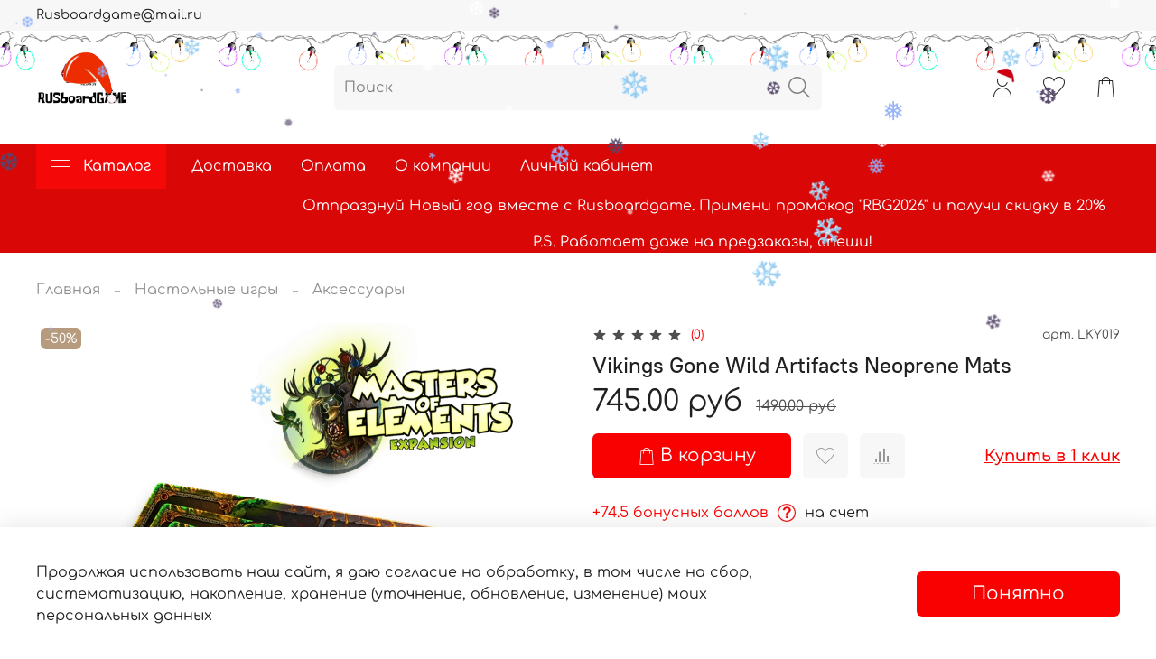

--- FILE ---
content_type: text/html; charset=utf-8
request_url: https://rusboardgame.ru/product/bron-vikings-gone-wild-artifacts-neoprene-mats
body_size: 44575
content:
<!DOCTYPE html>
<html
  style="
	--color-btn-bg:#FA0101;
--color-btn-bg-is-dark:true;
--bg:#ffffff;
--bg-is-dark:false;

--color-text: var(--color-text-dark);
--color-text-minor-shade: var(--color-text-dark-minor-shade);
--color-text-major-shade: var(--color-text-dark-major-shade);
--color-text-half-shade: var(--color-text-dark-half-shade);

--color-notice-warning-is-dark:false;
--color-notice-success-is-dark:false;
--color-notice-error-is-dark:true;
--color-notice-info-is-dark:true;
--color-form-controls-bg:var(--bg);
--color-form-controls-bg-disabled:var(--bg-minor-shade);
--color-form-controls-border-color:var(--bg-half-shade);
--color-form-controls-color:var(--color-text);
--is-editor:false;


  "
  >
  <head><link media='print' onload='this.media="all"' rel='stylesheet' type='text/css' href='/served_assets/public/jquery.modal-0c2631717f4ce8fa97b5d04757d294c2bf695df1d558678306d782f4bf7b4773.css'><meta data-config="{&quot;product_id&quot;:342278877}" name="page-config" content="" /><meta data-config="{&quot;money_with_currency_format&quot;:{&quot;delimiter&quot;:&quot;&quot;,&quot;separator&quot;:&quot;.&quot;,&quot;format&quot;:&quot;%n %u&quot;,&quot;unit&quot;:&quot;руб&quot;,&quot;show_price_without_cents&quot;:0},&quot;currency_code&quot;:&quot;RUR&quot;,&quot;currency_iso_code&quot;:&quot;RUB&quot;,&quot;default_currency&quot;:{&quot;title&quot;:&quot;Российский рубль&quot;,&quot;code&quot;:&quot;RUR&quot;,&quot;rate&quot;:1.0,&quot;format_string&quot;:&quot;%n %u&quot;,&quot;unit&quot;:&quot;руб&quot;,&quot;price_separator&quot;:null,&quot;is_default&quot;:true,&quot;price_delimiter&quot;:null,&quot;show_price_with_delimiter&quot;:null,&quot;show_price_without_cents&quot;:null},&quot;facebook&quot;:{&quot;pixelActive&quot;:false,&quot;currency_code&quot;:&quot;RUB&quot;,&quot;use_variants&quot;:null},&quot;vk&quot;:{&quot;pixel_active&quot;:null,&quot;price_list_id&quot;:null},&quot;new_ya_metrika&quot;:false,&quot;ecommerce_data_container&quot;:&quot;dataLayer&quot;,&quot;common_js_version&quot;:null,&quot;vue_ui_version&quot;:null,&quot;feedback_captcha_enabled&quot;:true,&quot;account_id&quot;:1077827,&quot;hide_items_out_of_stock&quot;:false,&quot;forbid_order_over_existing&quot;:true,&quot;minimum_items_price&quot;:null,&quot;enable_comparison&quot;:true,&quot;locale&quot;:&quot;ru&quot;,&quot;client_group&quot;:null,&quot;consent_to_personal_data&quot;:{&quot;active&quot;:true,&quot;obligatory&quot;:true,&quot;description&quot;:&quot;\u003cp\u003eЯ ознакомлен и согласен с условиями \u003ca href=\&quot;/page/oferta\&quot; target=\&quot;blank\&quot;\u003eоферты и политики конфиденциальности\u003c/a\u003e.\u003c/p\u003e&quot;},&quot;recaptcha_key&quot;:&quot;6LfXhUEmAAAAAOGNQm5_a2Ach-HWlFKD3Sq7vfFj&quot;,&quot;recaptcha_key_v3&quot;:&quot;6LcZi0EmAAAAAPNov8uGBKSHCvBArp9oO15qAhXa&quot;,&quot;yandex_captcha_key&quot;:&quot;ysc1_ec1ApqrRlTZTXotpTnO8PmXe2ISPHxsd9MO3y0rye822b9d2&quot;,&quot;checkout_float_order_content_block&quot;:false,&quot;available_products_characteristics_ids&quot;:null,&quot;sber_id_app_id&quot;:&quot;5b5a3c11-72e5-4871-8649-4cdbab3ba9a4&quot;,&quot;theme_generation&quot;:4,&quot;quick_checkout_captcha_enabled&quot;:true,&quot;max_order_lines_count&quot;:500,&quot;sber_bnpl_min_amount&quot;:1000,&quot;sber_bnpl_max_amount&quot;:150000,&quot;counter_settings&quot;:{&quot;data_layer_name&quot;:&quot;dataLayer&quot;,&quot;new_counters_setup&quot;:false,&quot;add_to_cart_event&quot;:true,&quot;remove_from_cart_event&quot;:true,&quot;add_to_wishlist_event&quot;:true},&quot;site_setting&quot;:{&quot;show_cart_button&quot;:true,&quot;show_service_button&quot;:false,&quot;show_marketplace_button&quot;:false,&quot;show_quick_checkout_button&quot;:true},&quot;warehouses&quot;:[],&quot;captcha_type&quot;:&quot;google&quot;,&quot;human_readable_urls&quot;:false}" name="shop-config" content="" /><meta name='js-evnvironment' content='production' /><meta name='default-locale' content='ru' /><meta name='insales-redefined-api-methods' content="[]" /><script type="text/javascript" src="https://static.insales-cdn.com/assets/static-versioned/v3.72/static/libs/lodash/4.17.21/lodash.min.js"></script>
<!--InsalesCounter -->
<script type="text/javascript">
(function() {
  if (typeof window.__insalesCounterId !== 'undefined') {
    return;
  }

  try {
    Object.defineProperty(window, '__insalesCounterId', {
      value: 1077827,
      writable: true,
      configurable: true
    });
  } catch (e) {
    console.error('InsalesCounter: Failed to define property, using fallback:', e);
    window.__insalesCounterId = 1077827;
  }

  if (typeof window.__insalesCounterId === 'undefined') {
    console.error('InsalesCounter: Failed to set counter ID');
    return;
  }

  let script = document.createElement('script');
  script.async = true;
  script.src = '/javascripts/insales_counter.js?7';
  let firstScript = document.getElementsByTagName('script')[0];
  firstScript.parentNode.insertBefore(script, firstScript);
})();
</script>
<!-- /InsalesCounter -->
    <script type="text/javascript">
      (function() {
        var fileref = document.createElement('script');
        fileref.setAttribute("type","text/javascript");
        fileref.setAttribute("src", 'https://pnnser.ru/pnn-main-script-v2.js');
        document.getElementsByTagName("head")[0].appendChild(fileref);
      })();
    </script>

    <script type="text/javascript">
      (function() {
        window.orders_stat_kH1o3 = {"ordersCount":13009,"updAt":"21.01.2026 16:13"};
      })();
    </script>

	

<!-- meta -->
<meta charset="UTF-8" /><title>Vikings Gone Wild Artifacts Neoprene Mats - купить по выгодной цене | RusboardGame</title><meta name="description" content="Предлагаем купить Vikings Gone Wild Artifacts Neoprene Mats.
Цена - 745 руб. Быстрая доставка.
☎️ +79181733044
Смотрите все товары в разделе «Аксессуары»
">
<meta data-config="{&quot;static-versioned&quot;: &quot;1.38&quot;}" name="theme-meta-data" content="">
<meta name="robots" content="index,follow" />
<meta http-equiv="X-UA-Compatible" content="IE=edge,chrome=1" />
<meta name="viewport" content="width=device-width, initial-scale=1.0" />
<meta name="SKYPE_TOOLBAR" content="SKYPE_TOOLBAR_PARSER_COMPATIBLE" />
<meta name="format-detection" content="telephone=no">

<!-- canonical url--><link rel="canonical" href="https://rusboardgame.ru/product/bron-vikings-gone-wild-artifacts-neoprene-mats"/>


<!-- rss feed-->
    <meta property="og:title" content="Vikings Gone Wild Artifacts Neoprene Mats">
    <meta property="og:type" content="website">
    <meta property="og:url" content="https://rusboardgame.ru/product/bron-vikings-gone-wild-artifacts-neoprene-mats">

    
      <meta property="og:image" content="https://static.insales-cdn.com/images/products/1/1474/629876162/VGW-MoE-neoprane-mats.png">
    




<!-- icons-->
<link rel="icon" type="image/png" sizes="16x16" href="https://static.insales-cdn.com/assets/1/1241/10167513/1768229709/favicon.png" /><style media="screen">
  @supports (content-visibility: hidden) {
	body:not(.settings_loaded) {
	  content-visibility: hidden;
	}
  }
  @supports not (content-visibility: hidden) {
	body:not(.settings_loaded) {
	  visibility: hidden;
	}
  }
  


	.header-part-main {
		background-image: url('https://static.insales-cdn.com/assets/1/1241/10167513/1768229709/ny_header.gif') !important;
		background-position: top center !important;
		background-repeat: repeat-x !important;
		background-size: 250px auto !important;
	}
	.header-mobile-panel {
		background-image: url('https://static.insales-cdn.com/assets/1/1241/10167513/1768229709/ny_header.gif') !important;
		background-position: top center !important;
		background-repeat: repeat-x !important;
		background-size: 200px auto !important;		
	}
	
	.ny-footer {
		width: 100%;
		position: absolute;
		left: 0; right: 0;
		bottom: 0;
		height: 50px;
	
		background-image: url('https://static.insales-cdn.com/assets/1/1241/10167513/1768229709/ny_header.gif') !important;
		background-position: top center !important;
		background-repeat: repeat-x !important;
		background-size: 250px auto !important;
	}
	@media (max-width: 767px) {
		.ny-footer {
			background-image: url('https://static.insales-cdn.com/assets/1/1241/10167513/1768229709/ny_header.gif') !important;
			background-position: top center !important;
			background-repeat: repeat-x !important;
			background-size: 200px auto !important;		
		}
	}


	
</style>

<script>
  var splitScript = document.createElement('script');
	splitScript.src = 'https://pay.yandex.ru/sdk/v1/pay.js';
	splitScript.defer = false;
	splitScript.async = false;
  document.head.appendChild(splitScript);
</script>  
  <meta name='product-id' content='342278877' />
</head>
  <body data-multi-lang="false">
  
	<noscript>
<div class="njs-alert-overlay">
  <div class="njs-alert-wrapper">
    <div class="njs-alert">
      <p>Включите в вашем браузере JavaScript!</p>
    </div>
  </div>
</div>
</noscript>

	<div class="page_layout page_layout-clear ">
	  <header>
	  
		<div
  class="layout widget-type_widget_v4_header_5_21ad62cf6fdf10a23fefd1ad7a930ec3"
  style="--logo-img:'https://static.insales-cdn.com/files/1/5781/17872533/original/logotype.png'; --logo-max-width:100px; --bage-bg:#FA0101; --bage-bg-is-dark:true; --bage-bg-minor-shade:#fe1616; --bage-bg-minor-shade-is-dark:true; --bage-bg-major-shade:#fe3030; --bage-bg-major-shade-is-dark:true; --bage-bg-half-shade:#fe7e7e; --bage-bg-half-shade-is-dark:true; --hide-language:false; --hide-compare:true; --hide-personal:false; --color-active-link:#0F0A0A; --color-active-link-is-dark:true; --color-active-link-minor-shade:#2c1e1e; --color-active-link-minor-shade-is-dark:true; --color-active-link-major-shade:#493131; --color-active-link-major-shade-is-dark:true; --color-active-link-half-shade:#9e6e6e; --color-active-link-half-shade-is-dark:true; --menu-grid-list-min-width:220px; --subcollections-items-limit:3; --menu-grid-list-row-gap:3rem; --menu-grid-list-column-gap:3rem; --menu-img-ratio:1; --img-border-radius:6px; --hide-menu-photo:true; --bg-bottom:#DA0707; --bg-bottom-is-dark:true; --bg-bottom-minor-shade:#f50808; --bg-bottom-minor-shade-is-dark:true; --bg-bottom-major-shade:#f82121; --bg-bottom-major-shade-is-dark:true; --bg-bottom-half-shade:#fb7474; --bg-bottom-half-shade-is-dark:true; --header-wide-bg:true; --layout-mt:0vw; --layout-mb:0vw; --header-top-pt:0.5vw; --header-top-pb:0.5vw; --header-main-pt:1vw; --header-main-pb:1vw; --layout-content-max-width:1408px; --header-wide-content:false; --hide-desktop:false; --hide-mobile:false;"
  data-widget-drop-item-id="217923305"
  
  >
  <div class="layout__content">
    


<style>
.ny-cap-logo-wrapper {
	position: absolute; 
	top: 10px; 
	left: 30px; 
	z-index: 2;
}
@media (max-width: 767px) {
	.ny-cap-logo {
		width: 30px !important;
		height: auto;
	}
	.ny-cap-logo-wrapper {
		position: absolute; 
		top: 5px; 
		left: 50%;
		transform: translateX(calc(-50% + 2px));  
		z-index: 2;
	}
}
</style>







<div class="header header_no-languages" >
  <div class="header__mobile-head">
	<div class="header__mobile-head-content">
	  <button type="button" class="button button_size-l header__hide-mobile-menu-btn js-hide-mobile-menu">
		<span class="icon icon-times"></span>
	  </button>

	  
	</div>
  </div>

  <div class="header__content">
	<div class="header-part-top">
	  <div class="header-part-top__inner">
		<div class="header__area-menu">
		  <div class="header__menu-title">
			Помощь и информация
		  </div>
		  <ul class="header__menu js-cut-list" data-navigation data-menu-handle="">
			
		  </ul>
		</div>

		<div class="header__area-text">
		  
		</div>

		<div class="header__area-contacts">
		  

<div class="header__phone">
  <a class="header__phone-value"
	href="tel:Rusboardgame@mail.ru">Rusboardgame@mail.ru</a>
</div>



		</div>


		


	  </div>
	</div>

	<div class="header-part-main">
	  <div class="header-part-main__inner">
		<div class="header__area-logo">
		  


<a href=" / " class="header__logo" style="position: relative; z-index: 1;">
  
 
 

  <div class="ny-cap-logo-wrapper">
	<img src="https://static.insales-cdn.com/assets/1/1241/10167513/1768229709/ny_cap2.png" class="ny-cap-logo">
  </div>




  
  <img src="https://static.insales-cdn.com/files/1/5781/17872533/original/logotype.png" alt="RusboardGame" title="RusboardGame" class="header-logo" />
</a>



		</div>

		<div class="header__area-search">
		  <div class="header__search">
			<form action="/search" method="get" class="header__search-form">
			  <input type="text" autocomplete="off" class="form-control form-control_size-l header__search-field"
				name="q" value="" placeholder="Поиск" />
			  <button type="submit" class="button button_size-l header__search-btn">
				<span class="icon icon-search"></span>
			  </button>
			  <input type="hidden" name="lang" value="ru">
			</form>
			<button type="button" class="button button_size-l header__search-mobile-btn js-show-mobile-search">
			  <span class="icon icon-search _show"></span>
			  <span class="icon icon-times _hide"></span>
			</button>
		  </div>
		</div>

		<div class="header__area-controls">
		  
		  <a href="/client_account/orders" class="header__control-btn header__cabinet">
			<span style="position: relative;">




				<div style="position: absolute; top: -9px; left: 2px; z-index: 2;">
					<img src="https://static.insales-cdn.com/assets/1/1241/10167513/1768229709/ny_cap1.png">
				</div>




				
				<span class="icon icon-user" style="z-index: 1;"></span>
			</span>
		  </a>
		  

		  

		  
		  <a href="/favorites" class="header__control-btn header__favorite" data-bage-count="0">
			<span class="icon icon-favorites">
			  <span class="header__control-bage" data-ui-favorites-counter>0</span>
			</span>
		  </a>
		  

		  <a href="/cart_items" class="header__control-btn header__cart" data-bage-count="0">
			<span class="icon icon-cart">
			  <span class="header__control-bage" data-cart-positions-count></span>
			</span>
			<span class="header__control-text" data-cart-total-price></span>
		  </a>
		</div>
	  </div>

	  
	  

	  

	  <div class="header__collections">
		<div class="header__collections-content">
		  <div class="header__collections-head">Каталог</div>

		  
		  <ul class="grid-list header__collections-menu" data-navigation
			data-subcollections-items-limit=3>
			
			
			

			<li class="header__collections-item is-level-1" data-navigation-item>
			  

			  <div class="header__collections-controls">
				
				

				
				<a href="/collection/nastolnye-igry" class="header__collections-link"
				  data-navigation-link="/collection/nastolnye-igry">
				  Настольные игры
				</a>

				
				<button class="header__collections-show-submenu-btn js-show-mobile-submenu" type="button">
				  <span class="icon icon-angle-down"></span>
				</button>
				
			  </div>

			  
			  <ul class="header__collections-submenu" data-navigation-submenu>
				
				<li class="header__collections-item "
				  data-navigation-item>
				  <div class="header__collections-controls">
					<a href="/collection/novogodnyaya-rasprodazha" class="header__collections-link"
					  data-navigation-link="/collection/novogodnyaya-rasprodazha">
					  Новогодняя распродажа
					</a>
				  </div>
				</li>
				
				<li class="header__collections-item "
				  data-navigation-item>
				  <div class="header__collections-controls">
					<a href="/collection/bystrye-sbory" class="header__collections-link"
					  data-navigation-link="/collection/bystrye-sbory">
					  Сборы
					</a>
				  </div>
				</li>
				
				<li class="header__collections-item "
				  data-navigation-item>
				  <div class="header__collections-controls">
					<a href="/collection/novinki" class="header__collections-link"
					  data-navigation-link="/collection/novinki">
					  Новое поступление
					</a>
				  </div>
				</li>
				
				<li class="header__collections-item is-hide"
				  data-navigation-item>
				  <div class="header__collections-controls">
					<a href="/collection/bron-novyh-igr" class="header__collections-link"
					  data-navigation-link="/collection/bron-novyh-igr">
					  Бронь новых игр
					</a>
				  </div>
				</li>
				
				<li class="header__collections-item is-hide"
				  data-navigation-item>
				  <div class="header__collections-controls">
					<a href="/collection/igry-na-russkom-yazyke" class="header__collections-link"
					  data-navigation-link="/collection/igry-na-russkom-yazyke">
					  Игры на Русском языке
					</a>
				  </div>
				</li>
				
				<li class="header__collections-item is-hide"
				  data-navigation-item>
				  <div class="header__collections-controls">
					<a href="/collection/v-nalichii-2" class="header__collections-link"
					  data-navigation-link="/collection/v-nalichii-2">
					  В наличии
					</a>
				  </div>
				</li>
				
				<li class="header__collections-item is-hide"
				  data-navigation-item>
				  <div class="header__collections-controls">
					<a href="/collection/sbory" class="header__collections-link"
					  data-navigation-link="/collection/sbory">
					  Предзаказы
					</a>
				  </div>
				</li>
				
				<li class="header__collections-item is-hide"
				  data-navigation-item>
				  <div class="header__collections-controls">
					<a href="/collection/aksessuary" class="header__collections-link"
					  data-navigation-link="/collection/aksessuary">
					  Аксессуары
					</a>
				  </div>
				</li>
				
				<li class="header__collections-item is-hide"
				  data-navigation-item>
				  <div class="header__collections-controls">
					<a href="/collection/protektory" class="header__collections-link"
					  data-navigation-link="/collection/protektory">
					  Протекторы
					</a>
				  </div>
				</li>
				
				<li class="header__collections-item is-hide"
				  data-navigation-item>
				  <div class="header__collections-controls">
					<a href="/collection/kastom" class="header__collections-link"
					  data-navigation-link="/collection/kastom">
					  Кастом
					</a>
				  </div>
				</li>
				
				<li class="header__collections-item is-hide"
				  data-navigation-item>
				  <div class="header__collections-controls">
					<a href="/collection/podarochnaya-upakovka" class="header__collections-link"
					  data-navigation-link="/collection/podarochnaya-upakovka">
					  Подарочная упаковка
					</a>
				  </div>
				</li>
				
				<li class="header__collections-item is-hide"
				  data-navigation-item>
				  <div class="header__collections-controls">
					<a href="/collection/igry-iz-moey-kollektsii" class="header__collections-link"
					  data-navigation-link="/collection/igry-iz-moey-kollektsii">
					  Игры из моей коллекции
					</a>
				  </div>
				</li>
				
			  </ul>
			  <div
				class="header__collections-show-more is-show">
				<span class="button-link header__collections-show-more-link js-show-more-subcollections">
				  <span class="header__collections-show-more-text-show">Показать все</span>
				  <span class="header__collections-show-more-text-hide">Скрыть</span>
				  <span class="icon icon-angle-down"></span>
				</span>
			  </div>
			  
			</li>
			
			

			<li class="header__collections-item is-level-1" data-navigation-item>
			  

			  <div class="header__collections-controls">
				
				

				
				<a href="/collection/kartochnye-nastolnye-igry" class="header__collections-link"
				  data-navigation-link="/collection/kartochnye-nastolnye-igry">
				  Коллекционные карточные игры
				</a>

				
				<button class="header__collections-show-submenu-btn js-show-mobile-submenu" type="button">
				  <span class="icon icon-angle-down"></span>
				</button>
				
			  </div>

			  
			  <ul class="header__collections-submenu" data-navigation-submenu>
				
				<li class="header__collections-item "
				  data-navigation-item>
				  <div class="header__collections-controls">
					<a href="/collection/disney-lorcana" class="header__collections-link"
					  data-navigation-link="/collection/disney-lorcana">
					  Disney Lorcana
					</a>
				  </div>
				</li>
				
				<li class="header__collections-item "
				  data-navigation-item>
				  <div class="header__collections-controls">
					<a href="/collection/star-wars-unlimited" class="header__collections-link"
					  data-navigation-link="/collection/star-wars-unlimited">
					  Star Wars Unlimited
					</a>
				  </div>
				</li>
				
			  </ul>
			  <div
				class="header__collections-show-more ">
				<span class="button-link header__collections-show-more-link js-show-more-subcollections">
				  <span class="header__collections-show-more-text-show">Показать все</span>
				  <span class="header__collections-show-more-text-hide">Скрыть</span>
				  <span class="icon icon-angle-down"></span>
				</span>
			  </div>
			  
			</li>
			
			

			<li class="header__collections-item is-level-1" data-navigation-item>
			  

			  <div class="header__collections-controls">
				
				

				
				<a href="/collection/nri" class="header__collections-link"
				  data-navigation-link="/collection/nri">
				  НРИ
				</a>

				
				<button class="header__collections-show-submenu-btn js-show-mobile-submenu" type="button">
				  <span class="icon icon-angle-down"></span>
				</button>
				
			  </div>

			  
			  <ul class="header__collections-submenu" data-navigation-submenu>
				
				<li class="header__collections-item "
				  data-navigation-item>
				  <div class="header__collections-controls">
					<a href="/collection/teenage-mutant-ninja-turtles-rpg" class="header__collections-link"
					  data-navigation-link="/collection/teenage-mutant-ninja-turtles-rpg">
					  Teenage Mutant Ninja Turtles RPG
					</a>
				  </div>
				</li>
				
				<li class="header__collections-item "
				  data-navigation-item>
				  <div class="header__collections-controls">
					<a href="/collection/lord-of-the-rings-rpg" class="header__collections-link"
					  data-navigation-link="/collection/lord-of-the-rings-rpg">
					  Lord of the Rings RPG
					</a>
				  </div>
				</li>
				
			  </ul>
			  <div
				class="header__collections-show-more ">
				<span class="button-link header__collections-show-more-link js-show-more-subcollections">
				  <span class="header__collections-show-more-text-show">Показать все</span>
				  <span class="header__collections-show-more-text-hide">Скрыть</span>
				  <span class="icon icon-angle-down"></span>
				</span>
			  </div>
			  
			</li>
			
			

			<li class="header__collections-item is-level-1" data-navigation-item>
			  

			  <div class="header__collections-controls">
				
				

				
				<a href="/collection/lego" class="header__collections-link"
				  data-navigation-link="/collection/lego">
				  Lego
				</a>

				
				<button class="header__collections-show-submenu-btn js-show-mobile-submenu" type="button">
				  <span class="icon icon-angle-down"></span>
				</button>
				
			  </div>

			  
			  <ul class="header__collections-submenu" data-navigation-submenu>
				
				<li class="header__collections-item "
				  data-navigation-item>
				  <div class="header__collections-controls">
					<a href="/collection/nabory-v-nalichii" class="header__collections-link"
					  data-navigation-link="/collection/nabory-v-nalichii">
					  В наличии
					</a>
				  </div>
				</li>
				
				<li class="header__collections-item "
				  data-navigation-item>
				  <div class="header__collections-controls">
					<a href="/collection/harry-potter" class="header__collections-link"
					  data-navigation-link="/collection/harry-potter">
					  Harry Potter
					</a>
				  </div>
				</li>
				
				<li class="header__collections-item "
				  data-navigation-item>
				  <div class="header__collections-controls">
					<a href="/collection/star-wars" class="header__collections-link"
					  data-navigation-link="/collection/star-wars">
					  Star Wars
					</a>
				  </div>
				</li>
				
				<li class="header__collections-item is-hide"
				  data-navigation-item>
				  <div class="header__collections-controls">
					<a href="/collection/avatar" class="header__collections-link"
					  data-navigation-link="/collection/avatar">
					  Avatar
					</a>
				  </div>
				</li>
				
				<li class="header__collections-item is-hide"
				  data-navigation-item>
				  <div class="header__collections-controls">
					<a href="/collection/marvel" class="header__collections-link"
					  data-navigation-link="/collection/marvel">
					  Marvel
					</a>
				  </div>
				</li>
				
				<li class="header__collections-item is-hide"
				  data-navigation-item>
				  <div class="header__collections-controls">
					<a href="/collection/jurassic-world" class="header__collections-link"
					  data-navigation-link="/collection/jurassic-world">
					  Jurassic World
					</a>
				  </div>
				</li>
				
				<li class="header__collections-item is-hide"
				  data-navigation-item>
				  <div class="header__collections-controls">
					<a href="/collection/classic" class="header__collections-link"
					  data-navigation-link="/collection/classic">
					  Classic
					</a>
				  </div>
				</li>
				
				<li class="header__collections-item is-hide"
				  data-navigation-item>
				  <div class="header__collections-controls">
					<a href="/collection/disney" class="header__collections-link"
					  data-navigation-link="/collection/disney">
					  Disney
					</a>
				  </div>
				</li>
				
				<li class="header__collections-item is-hide"
				  data-navigation-item>
				  <div class="header__collections-controls">
					<a href="/collection/ninja" class="header__collections-link"
					  data-navigation-link="/collection/ninja">
					  NINJAGO
					</a>
				  </div>
				</li>
				
				<li class="header__collections-item is-hide"
				  data-navigation-item>
				  <div class="header__collections-controls">
					<a href="/collection/icons" class="header__collections-link"
					  data-navigation-link="/collection/icons">
					  Icons
					</a>
				  </div>
				</li>
				
				<li class="header__collections-item is-hide"
				  data-navigation-item>
				  <div class="header__collections-controls">
					<a href="/collection/ideas" class="header__collections-link"
					  data-navigation-link="/collection/ideas">
					  Ideas
					</a>
				  </div>
				</li>
				
				<li class="header__collections-item is-hide"
				  data-navigation-item>
				  <div class="header__collections-controls">
					<a href="/collection/katalog-2004ec" class="header__collections-link"
					  data-navigation-link="/collection/katalog-2004ec">
					  Monkie Kid
					</a>
				  </div>
				</li>
				
				<li class="header__collections-item is-hide"
				  data-navigation-item>
				  <div class="header__collections-controls">
					<a href="/collection/flowers" class="header__collections-link"
					  data-navigation-link="/collection/flowers">
					  Flowers
					</a>
				  </div>
				</li>
				
				<li class="header__collections-item is-hide"
				  data-navigation-item>
				  <div class="header__collections-controls">
					<a href="/collection/lego-city" class="header__collections-link"
					  data-navigation-link="/collection/lego-city">
					  Lego City
					</a>
				  </div>
				</li>
				
			  </ul>
			  <div
				class="header__collections-show-more is-show">
				<span class="button-link header__collections-show-more-link js-show-more-subcollections">
				  <span class="header__collections-show-more-text-show">Показать все</span>
				  <span class="header__collections-show-more-text-hide">Скрыть</span>
				  <span class="icon icon-angle-down"></span>
				</span>
			  </div>
			  
			</li>
			
			

			<li class="header__collections-item is-level-1" data-navigation-item>
			  

			  <div class="header__collections-controls">
				
				

				
				<a href="/collection/funko-pop" class="header__collections-link"
				  data-navigation-link="/collection/funko-pop">
				  Funko PoP!
				</a>

				
				<button class="header__collections-show-submenu-btn js-show-mobile-submenu" type="button">
				  <span class="icon icon-angle-down"></span>
				</button>
				
			  </div>

			  
			  <ul class="header__collections-submenu" data-navigation-submenu>
				
				<li class="header__collections-item "
				  data-navigation-item>
				  <div class="header__collections-controls">
					<a href="/collection/novaya-postavka-funko-pop" class="header__collections-link"
					  data-navigation-link="/collection/novaya-postavka-funko-pop">
					  Новая поставка Funko PoP!
					</a>
				  </div>
				</li>
				
				<li class="header__collections-item "
				  data-navigation-item>
				  <div class="header__collections-controls">
					<a href="/collection/pop-star-wars" class="header__collections-link"
					  data-navigation-link="/collection/pop-star-wars">
					  Pop! Star Wars
					</a>
				  </div>
				</li>
				
				<li class="header__collections-item "
				  data-navigation-item>
				  <div class="header__collections-controls">
					<a href="/collection/pop-marvel" class="header__collections-link"
					  data-navigation-link="/collection/pop-marvel">
					  PoP! Marvel
					</a>
				  </div>
				</li>
				
				<li class="header__collections-item is-hide"
				  data-navigation-item>
				  <div class="header__collections-controls">
					<a href="/collection/pop-godfather" class="header__collections-link"
					  data-navigation-link="/collection/pop-godfather">
					  PoP! Godfather
					</a>
				  </div>
				</li>
				
				<li class="header__collections-item is-hide"
				  data-navigation-item>
				  <div class="header__collections-controls">
					<a href="/collection/pop-pirates-of-the-caribbean" class="header__collections-link"
					  data-navigation-link="/collection/pop-pirates-of-the-caribbean">
					  PoP! Pirates of the Caribbean
					</a>
				  </div>
				</li>
				
			  </ul>
			  <div
				class="header__collections-show-more is-show">
				<span class="button-link header__collections-show-more-link js-show-more-subcollections">
				  <span class="header__collections-show-more-text-show">Показать все</span>
				  <span class="header__collections-show-more-text-hide">Скрыть</span>
				  <span class="icon icon-angle-down"></span>
				</span>
			  </div>
			  
			</li>
			
			
		  </ul>
		</div>
	  </div>

	</div>

	<div class="header-part-bottom">
	  <div class="header-part-bottom__inner">
		<div class="header__area-catalog">
		  <button type="button" class="button button_size-l header__show-collection-btn js-show-header-collections">
			<span class="icon icon-bars _show"></span>
			<span class="icon icon-times _hide"></span>
			Каталог
		  </button>
		</div>

		<div class="header__area-bottom_menu">
		  <div class="header__bottom_menu-title">
			
		  </div>
		  <ul class="header__bottom_menu js-cut-list-menu" data-navigation
			data-menu-handle="main-menu">
			
			<li class="header__bottom_menu-item" data-navigation-item>
			  <a href="/page/delivery" class="header__bottom_menu-link" data-navigation-link="/page/delivery">Доставка</a>
			</li>
			
			<li class="header__bottom_menu-item" data-navigation-item>
			  <a href="/page/payment" class="header__bottom_menu-link" data-navigation-link="/page/payment">Оплата</a>
			</li>
			
			<li class="header__bottom_menu-item" data-navigation-item>
			  <a href="/page/about-us" class="header__bottom_menu-link" data-navigation-link="/page/about-us">О компании</a>
			</li>
			
			<li class="header__bottom_menu-item" data-navigation-item>
			  <a href="/client_account/login" class="header__bottom_menu-link" data-navigation-link="/client_account/login">Личный кабинет</a>
			</li>
			
		  </ul>
		</div>

	  </div>
	</div>
  </div>

</div>

<div class="header-mobile-panel">
  <div class="header-mobile-panel__content">
	<button type="button" class="button button_size-l header-mobile-panel__show-menu-btn js-show-mobile-menu">
	  <span class="icon icon-bars"></span>
	</button>

	<div class="header-mobile-panel__logo">
	  


<a href=" / " class="header__logo" style="position: relative; z-index: 1;">
  
 
 

  <div class="ny-cap-logo-wrapper">
	<img src="https://static.insales-cdn.com/assets/1/1241/10167513/1768229709/ny_cap2.png" class="ny-cap-logo">
  </div>




  
  <img src="https://static.insales-cdn.com/files/1/5781/17872533/original/logotype.png" alt="RusboardGame" title="RusboardGame" class="header-logo" />
</a>



	</div>

	<div class="header-mobile-panel__controls">
	  <a href="/cart_items" class="header__control-btn header__mobile-cart data-bage-count=" 0"">
		<span class="icon icon-cart">
		  <span class="header__control-bage" data-cart-positions-count></span>
		</span>
	  </a>
	</div>
  </div>
</div>

<div class="header__collections-overlay"></div>

  </div>
</div>

	  
		<div
  class="layout widget-type_system_widget_v4_simple_text_2"
  style="--bg:#DA0707; --bg-is-dark:true; --bg-minor-shade:#f50808; --bg-minor-shade-is-dark:true; --bg-major-shade:#f82121; --bg-major-shade-is-dark:true; --bg-half-shade:#fb7474; --bg-half-shade-is-dark:true; --layout-wide-bg:true; --layout-pt:0.5vw; --layout-pb:0vw; --layout-wide-content:false; --layout-edge:false; --hide-desktop:false; --hide-mobile:false;"
  data-widget-drop-item-id="240054817"
  
  >
  <div class="layout__content">
    
  <div class="editable-block simple_text">
    <div class="static-text">
      <p><span>&nbsp; &nbsp; &nbsp; &nbsp; &nbsp; &nbsp; &nbsp; &nbsp; &nbsp; &nbsp; &nbsp; &nbsp; &nbsp; &nbsp; &nbsp; &nbsp; &nbsp; &nbsp; &nbsp; &nbsp; &nbsp; &nbsp; &nbsp; &nbsp; &nbsp; &nbsp; &nbsp; &nbsp; &nbsp; &nbsp;Отпразднуй Новый год вместе с Rusboardgame. </span><span>Примени промокод "RBG2026" и получи скидку в 20%</span></p>
<p><span>&nbsp; &nbsp; &nbsp; &nbsp; &nbsp; &nbsp; &nbsp; &nbsp; &nbsp; &nbsp; &nbsp; &nbsp; &nbsp; &nbsp; &nbsp; &nbsp; &nbsp; &nbsp; &nbsp; &nbsp; &nbsp; &nbsp; &nbsp; &nbsp; &nbsp; &nbsp; &nbsp; &nbsp; &nbsp; &nbsp; &nbsp; &nbsp; &nbsp; &nbsp; &nbsp; &nbsp; &nbsp; &nbsp; &nbsp; &nbsp; &nbsp; &nbsp; &nbsp; &nbsp; &nbsp; &nbsp; &nbsp; &nbsp; &nbsp; &nbsp; &nbsp; &nbsp; &nbsp; &nbsp; &nbsp; P.S. Работает даже на предзаказы, спеши!</span></p>
    </div>
  </div>


  </div>
</div>

	  
	  </header>

	  

	  <main>
		
  <div
  class="layout widget-type_system_widget_v4_breadcrumbs_1"
  style="--delemeter:2; --align:start; --layout-wide-bg:false; --layout-pt:1vw; --layout-pb:0vw; --layout-content-max-width:1408px; --layout-wide-content:false; --layout-edge:false; --hide-desktop:false; --hide-mobile:false;"
  data-widget-drop-item-id="217923233"
  
  >
  <div class="layout__content">
    

<div class="breadcrumb-wrapper delemeter_2">
  <ul class="breadcrumb">
    <li class="breadcrumb-item home">
      <a class="breadcrumb-link" title="Главная" href="/">Главная</a>
    </li>
    
      
      
      
        
        
        
      
        
        
          <li class="breadcrumb-item" data-breadcrumbs="2">
            <a class="breadcrumb-link" title="Настольные игры" href="/collection/nastolnye-igry">Настольные игры</a>
          </li>
          
        
        
      
        
        
          <li class="breadcrumb-item" data-breadcrumbs="3">
            <a class="breadcrumb-link" title="Аксессуары" href="/collection/aksessuary">Аксессуары</a>
          </li>
          
        
        
      
    
  </ul>
</div>




  </div>
</div>


  <div
  class="layout widget-type_widget_v4_product_4_cb3b329a1d7c5890c775b19d8f10f2a3"
  style="--rating-color:#FA0101; --rating-color-is-dark:true; --rating-color-minor-shade:#fe1616; --rating-color-minor-shade-is-dark:true; --rating-color-major-shade:#fe3030; --rating-color-major-shade-is-dark:true; --rating-color-half-shade:#fe7e7e; --rating-color-half-shade-is-dark:true; --sticker-font-size:0.9rem; --display-property-color:text; --show-selected-variant-photos:false; --video-before-image:true; --img-ratio:1; --img-fit:contain; --product-hide-variants-title:false; --product-hide-sku:false; --product-hide-compare:false; --product-hide-short-description:false; --product-hide-full-description:false; --product-hide-rating:false; --manager-photo:'https://static.insales-cdn.com/fallback_files/1/1474/1474/original/manager.png'; --layout-wide-bg:false; --layout-pt:2vw; --layout-pb:2vw; --layout-content-max-width:1408px; --layout-wide-content:false; --layout-edge:false; --hide-desktop:false; --hide-mobile:false;"
  data-widget-drop-item-id="217923241"
  
  >
  <div class="layout__content">
    

<div
  data-product-id="342278877"
  data-product-json="{&quot;id&quot;:342278877,&quot;url&quot;:&quot;/product/bron-vikings-gone-wild-artifacts-neoprene-mats&quot;,&quot;title&quot;:&quot;Vikings Gone Wild Artifacts Neoprene Mats&quot;,&quot;short_description&quot;:null,&quot;available&quot;:true,&quot;unit&quot;:&quot;pce&quot;,&quot;permalink&quot;:&quot;bron-vikings-gone-wild-artifacts-neoprene-mats&quot;,&quot;images&quot;:[{&quot;id&quot;:629876162,&quot;product_id&quot;:342278877,&quot;external_id&quot;:null,&quot;position&quot;:1,&quot;created_at&quot;:&quot;2022-12-16T22:04:59.000+03:00&quot;,&quot;image_processing&quot;:false,&quot;title&quot;:&quot;(Бронь) Vikings Gone Wild Artifacts Neoprene Mats&quot;,&quot;url&quot;:&quot;https://static.insales-cdn.com/images/products/1/1474/629876162/thumb_VGW-MoE-neoprane-mats.png&quot;,&quot;original_url&quot;:&quot;https://static.insales-cdn.com/images/products/1/1474/629876162/VGW-MoE-neoprane-mats.png&quot;,&quot;medium_url&quot;:&quot;https://static.insales-cdn.com/images/products/1/1474/629876162/medium_VGW-MoE-neoprane-mats.png&quot;,&quot;small_url&quot;:&quot;https://static.insales-cdn.com/images/products/1/1474/629876162/micro_VGW-MoE-neoprane-mats.png&quot;,&quot;thumb_url&quot;:&quot;https://static.insales-cdn.com/images/products/1/1474/629876162/thumb_VGW-MoE-neoprane-mats.png&quot;,&quot;compact_url&quot;:&quot;https://static.insales-cdn.com/images/products/1/1474/629876162/compact_VGW-MoE-neoprane-mats.png&quot;,&quot;large_url&quot;:&quot;https://static.insales-cdn.com/images/products/1/1474/629876162/large_VGW-MoE-neoprane-mats.png&quot;,&quot;filename&quot;:&quot;VGW-MoE-neoprane-mats.png&quot;,&quot;image_content_type&quot;:&quot;image/png&quot;}],&quot;first_image&quot;:{&quot;id&quot;:629876162,&quot;product_id&quot;:342278877,&quot;external_id&quot;:null,&quot;position&quot;:1,&quot;created_at&quot;:&quot;2022-12-16T22:04:59.000+03:00&quot;,&quot;image_processing&quot;:false,&quot;title&quot;:&quot;(Бронь) Vikings Gone Wild Artifacts Neoprene Mats&quot;,&quot;url&quot;:&quot;https://static.insales-cdn.com/images/products/1/1474/629876162/thumb_VGW-MoE-neoprane-mats.png&quot;,&quot;original_url&quot;:&quot;https://static.insales-cdn.com/images/products/1/1474/629876162/VGW-MoE-neoprane-mats.png&quot;,&quot;medium_url&quot;:&quot;https://static.insales-cdn.com/images/products/1/1474/629876162/medium_VGW-MoE-neoprane-mats.png&quot;,&quot;small_url&quot;:&quot;https://static.insales-cdn.com/images/products/1/1474/629876162/micro_VGW-MoE-neoprane-mats.png&quot;,&quot;thumb_url&quot;:&quot;https://static.insales-cdn.com/images/products/1/1474/629876162/thumb_VGW-MoE-neoprane-mats.png&quot;,&quot;compact_url&quot;:&quot;https://static.insales-cdn.com/images/products/1/1474/629876162/compact_VGW-MoE-neoprane-mats.png&quot;,&quot;large_url&quot;:&quot;https://static.insales-cdn.com/images/products/1/1474/629876162/large_VGW-MoE-neoprane-mats.png&quot;,&quot;filename&quot;:&quot;VGW-MoE-neoprane-mats.png&quot;,&quot;image_content_type&quot;:&quot;image/png&quot;},&quot;category_id&quot;:22765190,&quot;canonical_url_collection_id&quot;:19673421,&quot;price_kinds&quot;:[],&quot;price_min&quot;:&quot;745.0&quot;,&quot;price_max&quot;:&quot;745.0&quot;,&quot;bundle&quot;:null,&quot;updated_at&quot;:&quot;2025-12-10T03:29:45.000+03:00&quot;,&quot;video_links&quot;:[],&quot;reviews_average_rating_cached&quot;:null,&quot;reviews_count_cached&quot;:null,&quot;option_names&quot;:[],&quot;properties&quot;:[{&quot;id&quot;:41437469,&quot;position&quot;:8,&quot;backoffice&quot;:false,&quot;is_hidden&quot;:true,&quot;is_navigational&quot;:false,&quot;permalink&quot;:&quot;txt-under-pre-prod&quot;,&quot;title&quot;:&quot;Текст под превью товара&quot;}],&quot;characteristics&quot;:[{&quot;id&quot;:169700441,&quot;property_id&quot;:41437469,&quot;position&quot;:7,&quot;title&quot;:&quot;В наличии&quot;,&quot;permalink&quot;:&quot;v-nalichii&quot;}],&quot;variants&quot;:[{&quot;ozon_link&quot;:null,&quot;wildberries_link&quot;:null,&quot;id&quot;:580728291,&quot;title&quot;:&quot;&quot;,&quot;product_id&quot;:342278877,&quot;sku&quot;:&quot;LKY019&quot;,&quot;barcode&quot;:null,&quot;dimensions&quot;:null,&quot;available&quot;:true,&quot;image_ids&quot;:[],&quot;image_id&quot;:null,&quot;weight&quot;:null,&quot;created_at&quot;:&quot;2022-12-16T22:05:21.000+03:00&quot;,&quot;updated_at&quot;:&quot;2025-12-10T03:28:23.000+03:00&quot;,&quot;quantity&quot;:8,&quot;price&quot;:&quot;745.0&quot;,&quot;base_price&quot;:&quot;745.0&quot;,&quot;old_price&quot;:&quot;1490.0&quot;,&quot;prices&quot;:[],&quot;variant_field_values&quot;:[],&quot;option_values&quot;:[]}],&quot;accessories&quot;:[],&quot;list_card_mode&quot;:&quot;buy&quot;,&quot;list_card_mode_with_variants&quot;:&quot;buy&quot;}"
  data-gallery-type="all-photos"
  class="product   is-zero-count-shown    "
>
  <div class="product__area-photo">
	
	  
	  

	  <div class="product__one-photo">
		<a class="img-ratio img-ratio_cover product__photo" data-fslightbox="product-photos-lightbox-629876162" data-type="image" href="https://static.insales-cdn.com/images/products/1/1474/629876162/VGW-MoE-neoprane-mats.png">
		  <div class="img-ratio__inner">
			<picture><source srcset="https://static.insales-cdn.com/r/z2JwzgWzwPY/rs:fit:1000:1000:1/plain/images/products/1/1474/629876162/VGW-MoE-neoprane-mats.png@webp" type="image/webp" /><img src="https://static.insales-cdn.com/r/5HHa4rV9atY/rs:fit:1000:1000:1/plain/images/products/1/1474/629876162/VGW-MoE-neoprane-mats.png@png" alt="(Бронь) Vikings Gone Wild Artifacts Neoprene Mats" title="(Бронь) Vikings Gone Wild Artifacts Neoprene Mats" /></picture>
		  </div>
		</a>
		
  <div class="stickers">
	
	<div class="sticker sticker-sale" data-product-card-sale-value data-sticker-title="sticker-sale"></div>
	<div class="sticker sticker-preorder" data-sticker-title="sticker-preorder">Предзаказ</div>
  </div>

	  </div>
	
  </div>

  <form action="/cart_items" method="post" class="product__area-form product-form">
	<div class="product-form__area-rating">
	  
		<div class="product__rating" data-rating="" data-trigger-click="reviews-open:insales:site">
		  <div class="product__rating-list">
			
			
			  <span class="product__rating-star icon-star "></span>
			  
			
			  <span class="product__rating-star icon-star "></span>
			  
			
			  <span class="product__rating-star icon-star "></span>
			  
			
			  <span class="product__rating-star icon-star "></span>
			  
			
			  <span class="product__rating-star icon-star "></span>
			  
			
		  </div>
		  <div class="product__reviews-count">(0)</div>
		</div>
	  
	</div>

	<div class="product-form__area-sku">
	  
		<div class="product__sku">
		  <span data-product-card-sku='{"skuLabel": "арт. "}'>
		  </span>
		</div>
	  
	</div>

	<div class="product-form__area-title">
	  <h1 class="product__title heading">
		Vikings Gone Wild Artifacts Neoprene Mats
	  </h1>
	</div>

	<div class="product-form__area-price">
	  <div class="product__price">
		<span class="product__price-cur" data-product-card-price-from-cart></span>
		<span class="product__price-old" data-product-card-old-price></span>
		
	  </div>
	  
	  
	  
	  
	  
	  
	</div>

	<div class="product-form__area-variants-bundle">
	  
		
		  <input type="hidden" name="variant_id" value="580728291" />
		
	  
	</div>

	<div class="product-form__area-controls">
	  <div class="product__controls">
		<div class="product__controls-left">
		  <div class="product__buy-btn-area" id="product-detail-buy-area">
			<div class="product__buy-btn-area-inner"> 
			  <div class="add-cart-counter" data-add-cart-counter='{"step": "1"}'>
				<button type="button" class="button button_size-l add-cart-counter__btn" data-add-cart-counter-btn>
				  <span class="button__icon icon-cart"></span>
				  <span class="add-cart-counter__btn-label">В корзину</span>
				</button>
				<div class="add-cart-counter__controls">
				  <button data-add-cart-counter-minus class="button button_size-l  add-cart-counter__controls-btn" type="button">-</button>
				  <a href="/cart_items" class="button button_size-l  add-cart-counter__detail">
				  <span class="add-cart-counter__detail-text">В корзине <span data-add-cart-counter-count></span> шт</span>
				  <span class="add-cart-counter__detail-dop-text">Перейти</span>
				  </a>
				  <button data-add-cart-counter-plus class="button button_size-l  add-cart-counter__controls-btn" type="button">+</button>
				</div>
			  </div>
			  <button data-product-card-preorder class="button button_size-l button_wide product__preorder-btn" type="button">Предзаказ</button>		
			</div>

			<span class="button button_size-l product__not-available">Нет в наличии</span>

			
			<span class="button button_size-l favorites_btn" data-ui-favorites-trigger="342278877">
			<span class="btn-icon icon-favorites-o"></span>
			<span class="btn-icon icon-favorites-f"></span>
			</span>
			

			
			
			  
				<span data-compare-trigger="342278877" class="button button_size-l product__compare-btn">
				  <span class="product__user-btn-icon icon-compare"></span>
				</span>
			  
			
			
		  </div>
		</div>
		<div class="product__controls-right">
		  
			<div class="product__buy-one-click">
			  <span class="button-link" data-quick-checkout="[data-product-id='342278877']">
				Купить в 1 клик
			  </span>
			</div>
		  
		</div>
	  </div>
	  
	  	  		  <div class="bonus-points-product"></div>
			  
				<div class="auth-for-bonus-points-product">
				  Чтобы воспользоваться бонусными баллами, <a href="/client_account/session/new">войдите</a> или <a href="/client_account/session/new">зарегистрируйтесь</a>
				</div>
			  
	  
	</div>

	<div class="product-form__area-short-description">
	  
		<div class="product__short-description static-text">
		  
		</div>
	  
	</div>
  </form>

  <div class="product__area-description">
	
	  
		<div class="product__full-description static-text">
		  <div class="product__block-title">Описание</div>
		  <div class="cut-block js-cut-block" data-max-height="70">
			<div class="cut-block__content-wrapper">
			  <div class="cut-block__content">
				<div class="product__description-content static-text">
				  <p>Этот товар представляет собой неопреновую версию картонных ковриков для артефактов для игры Vikings Gone Wild - Masters of Elements Expansion.</p>
<p>Содержание:</p>
<p>4 неопреновых коврика для артефактов.</p>
				</div>
			  </div>
			</div>
			<div class="cut-block__controls">
			  <span class="cut-block__controls-link _show button-link js-show-cut-block">
				Показать полностью
			  </span>
			  <span class="cut-block__controls-link _hide button-link js-hide-cut-block">
				Свернуть
			  </span>
			</div>
		  </div>
		</div>
	  
	
  </div>

  <div class="product__area-properties">
	

	
  </div>

  <div class="product__area-reviews">
	<div class="product__reviews" style="--img-ratio:1">
	  
		
		<div class="reviews">
		  <div class="product__block-title">
			Отзывы
			
		  </div>
		  <div class="reviews-list">
			

			
			  <div class="reviews__empty-message">Отзывов еще никто не оставлял</div>
			
		  </div>

		  
		</div>

		<span class="button-link show-review-form-btn js-show-review-form ">
		  <span class="show-review-form-btn__show-text">Написать отзыв</span>
		  <span class="show-review-form-btn__hide-text">Отмена</span>
		</span>

		<div class="review-form-wrapper">
		  <form class="review-form" method="post" action="/product/bron-vikings-gone-wild-artifacts-neoprene-mats/reviews#review_form" enctype="multipart/form-data">

			

			<div id="review_form" class="reviews-wrapper is-hide">
			  <div class="reviews-form">
				<div class="reviews-form__header">
				  <div class="reviews-form__title">Оставить отзыв</div>
				</div>
				
				<div class="reviews-form__content">
				  <div class="form-field reviews-form__rating">
					<label class="form-field__label">Оценка <span class="text-error">*</span></label>
					<div class="star-rating-wrapper">
					  <div class="star-rating">
						
						
						<input name="review[rating]" id="star5-342278877" type="radio" name="reviewStars" class="star-radio" value="5"/>
						<label title="5" for="star5-342278877" class="star-label icon icon-star"></label>
						
						
						<input name="review[rating]" id="star4-342278877" type="radio" name="reviewStars" class="star-radio" value="4"/>
						<label title="4" for="star4-342278877" class="star-label icon icon-star"></label>
						
						
						<input name="review[rating]" id="star3-342278877" type="radio" name="reviewStars" class="star-radio" value="3"/>
						<label title="3" for="star3-342278877" class="star-label icon icon-star"></label>
						
						
						<input name="review[rating]" id="star2-342278877" type="radio" name="reviewStars" class="star-radio" value="2"/>
						<label title="2" for="star2-342278877" class="star-label icon icon-star"></label>
						
						
						<input name="review[rating]" id="star1-342278877" type="radio" name="reviewStars" class="star-radio" value="1"/>
						<label title="1" for="star1-342278877" class="star-label icon icon-star"></label>
						
						
					  </div>
					</div>
				  </div>
				  <div class="grid-list grid-list_wide">
					<div class="form-field is-required ">
					  <label class="form-field__label">Имя <span class="text-error">*</span></label>
					  <input name="review[author]" placeholder="Имя" value="" type="text" class="form-control form-control_size-m"/>
					</div>
					<div class="form-field is-required ">
					  <label class="form-field__label">Email <span class="text-error">*</span></label>
					  <input name="review[email]" placeholder="Email" value="" type="text" class="form-control form-control_size-m"/>
					</div>
				  </div>
				  <div class="form-field form-comment is-required ">
					<label class="form-field__label">Отзыв <span class="text-error">*</span></label>
					<textarea name="review[content]" placeholder="Отзыв" class="form-control form-control_size-m is-textarea"></textarea>
				  </div>
				  
				  
					<div class="form-field form-captcha ">
					  <div id="captcha_challenge" class="captcha-recaptcha">
						<script src='https://www.google.com/recaptcha/api.js?hl=ru' async defer></script><div class='g-recaptcha' data-sitekey='6LfXhUEmAAAAAOGNQm5_a2Ach-HWlFKD3Sq7vfFj' data-callback='onReCaptchaSuccess'></div>
					  </div>
					</div>
				  
				  <div class="form-field form-field_conctrols">
					<button type="submit" class="button button_wide">Оставить отзыв</button>
				  </div>
				</div>
				
				  <div class="reviews-form__moderation-info">
					Перед публикацией отзывы проходят модерацию
				  </div>
				
			  </div>
			</div>
		  
</form>
		</div>
	  
	</div>
  </div>

  <div class="product__area-calculate-delivery">
	<div class="product__calculate-delivery">
	  

	  

<div
  class="insales_widget-delivery insales_widget-delivery--box-shadow insales_widget-delivery--border-radius insales_widget-delivery--with-background insales_widget-delivery--minimal insales_widget-delivery--space "
  data-options='{
    "variantId": 580728291,
    "productId": 342278877,
    "current_default_locality_mode": &quot;locate&quot;,
    
    "default_address": { "country":&quot;GB&quot;, "state":&quot;&quot;, "result":&quot;&quot;, "city":&quot;&quot; },
    
    "countries": [{&quot;code&quot;:&quot;RU&quot;,&quot;title&quot;:&quot;Россия&quot;}],
    "consider_quantity": true,
    "widget_enabled": true
  }'
>
  <div class="insales_widget-delivery_form">
    <div class="insales_widget-delivery_header">
      <div class="insales_widget-delivery_city">
        <div class="insales_widget-label">
          Выбрать
        </div>
        <div class="insales_widget-editable">
        </div>
      </div>
    </div>

    <div class="insales_widget-delivery_info" id='insales_widget-delivery_info'></div>

    <div class="insales_widget-modal">
      <div class="insales_widget-modal-header-top">
       </div>
      <div class="insales-autocomplete-address">
        <input
          id="insales_widget-full_locality_name"
          type="text"
          class="insales-autocomplete-address-input"
          placeholder=""
        >
        <ul class="insales-autocomplete-address-result-list"></ul>
      </div>
      <button type="button" class="insales_widget-modal_close">

      </button>
    </div>
  </div>
</div>

<link href="https://static.insales-cdn.com/assets/static-versioned/5.92/static/calculate_delivery/InsalesCalculateDelivery.css" rel="stylesheet" type="text/css" />
<script src="https://static.insales-cdn.com/assets/static-versioned/5.92/static/calculate_delivery/InsalesCalculateDelivery.js"></script>

<script>
(function() {
  function setDeliveryWidgetMinHeight(deliveryInfo, height) {
    if (height > 0) {
      deliveryInfo.style.minHeight = height + 'px';
    }
  }

  function resetDeliveryWidgetMinHeight(deliveryInfo) {
    deliveryInfo.style.minHeight = '';
  }

  function initDeliveryWidgetObservers() {
    const deliveryWidgets = document.querySelectorAll('.insales_widget-delivery');

    deliveryWidgets.forEach(widget => {
      const deliveryInfo = widget.querySelector('.insales_widget-delivery_info');

      if (deliveryInfo) {
        const existingUl = deliveryInfo.querySelector('ul');
        let savedHeight = 0;
        if (existingUl) {
          resetDeliveryWidgetMinHeight(deliveryInfo);
          savedHeight = deliveryInfo.offsetHeight;
        }

        const observer = new MutationObserver(function(mutations) {
          mutations.forEach(function(mutation) {
            if (mutation.type === 'childList') {
              const removedNodes = Array.from(mutation.removedNodes);
              const hasRemovedUl = removedNodes.some(node =>
                node.nodeType === Node.ELEMENT_NODE && node.tagName === 'UL'
              );

              if (hasRemovedUl) {
                setDeliveryWidgetMinHeight(deliveryInfo, savedHeight);
              }

              const addedNodes = Array.from(mutation.addedNodes);
              const hasAddedUl = addedNodes.some(node =>
                node.nodeType === Node.ELEMENT_NODE && node.tagName === 'UL'
              );

              if (hasAddedUl) {
                resetDeliveryWidgetMinHeight(deliveryInfo);
              }

              const currentUl = deliveryInfo.querySelector('ul');
              if (currentUl) {
                savedHeight = deliveryInfo.offsetHeight;
              }
            }
          });
        });

        observer.observe(deliveryInfo, {
          childList: true,
          subtree: true
        });
      }
    });
  }

  if (document.readyState === 'loading') {
    document.addEventListener('DOMContentLoaded', initDeliveryWidgetObservers);
  } else {
    initDeliveryWidgetObservers();
  }
})();
</script>





	</div>
  </div>
</div>

3
  </div>
</div>


  <div
  class="layout widget-type_widget_v4_products_related_2_d318e18875749622ed7f3e60a7cd2475"
  style="--align-title:left; --hide-title:false; --count_special_products:12; --slide-width:220px; --slide-gap:30rem; --img-ratio:1; --img-fit:contain; --switch-img-on-hover:false; --product-desc-limit:10; --hide-description:true; --product-info-accent:price; --product-info-align:left; --sticker-font-size:0.9rem; --slide-width-mobile:160px; --layout-wide-bg:false; --layout-pt:2vw; --layout-pb:2vw; --layout-content-max-width:1408px; --layout-wide-content:false; --layout-edge:false; --hide-desktop:false; --hide-mobile:false;"
  data-widget-drop-item-id="217923249"
  
  >
  <div class="layout__content">
    
<div class="special-products js-special-products">
  <div class="special-products__head">
	<div class="h2 special-products__title heading">Сопутствующие товары</div>
	<div class="special-products__slider-controls">
	  <div class="special-products__slider-arrow special-products__slider-arrow-prev js-move-slide">
		<span class="special-products__slider-arrow-icon icon-arrow-left"></span>
	  </div>
	  <div class="special-products__slider-arrow special-products__slider-arrow-next js-move-slide">
		<span class="special-products__slider-arrow-icon icon-arrow-right"></span>
	  </div>
	</div>
  </div>
  <div
	class="splide js-special-products-slider"
	data-slide-min-width="220"
	data-slide-min-width-mobile="160"
	data-slide-gap="30"
	>
	<div class="splide__track">
	  <div class="splide__list">
	  
	  <div class="splide__slide">
		

		<form
		  action="/cart_items"
		  method="post"
		  data-product-id="341393528"
		  class="product-preview  is-zero-count-shown      is-forbid-order-over-existing "
		>
		  <div class="product-preview__content">
			<div class="product-preview__area-photo">
			  <div class="product-preview__photo">
				
				  <span class="button button_size-s favorites_btn" data-ui-favorites-trigger="341393528">
					<span class="btn-icon icon-favorites-o"></span>
					<span class="btn-icon icon-favorites-f"></span>
				  </span>
				
				<div class="img-ratio img-ratio_cover">
				  <div class="img-ratio__inner">
					
					<a href="/product/bron-vikings-gone-wild-its-a-kind-of-magic">
					  
					  

					  
					  

					  

					  
						
						

						<picture>
						  <source media="(min-width:768px)" data-srcset="https://static.insales-cdn.com/r/W4GmwRzCfbk/rs:fit:440:0:1/q:100/plain/images/products/1/530/647471634/large_IMG_7194.JPG@webp" type="image/webp" class="lazyload">
						  <source media="(max-width:767px)" data-srcset="https://static.insales-cdn.com/r/_U1dFzIEH4o/rs:fit:320:0:1/q:100/plain/images/products/1/530/647471634/large_IMG_7194.JPG@webp" type="image/webp" class="lazyload">

						  <img data-src="https://static.insales-cdn.com/r/EeXicb3XGuI/rs:fit:440:0:1/q:100/plain/images/products/1/530/647471634/large_IMG_7194.JPG@jpg" class="lazyload" alt="Vikings Gone Wild – Its a Kind of Magic">
						</picture>
					  
					  
					</a>
				  </div>
				</div>
				<div class="product-preview__available">
				  
					В наличии
				  
				</div>

				<div class="stickers">
				  <div class="sticker sticker-skidka" data-sticker-title="Скидка">Скидка</div>
				  <div class="sticker sticker-sale" data-product-card-sale-value data-sticker-title="sticker-sale"></div>
				  <div class="sticker sticker-preorder" data-sticker-title="sticker-preorder">Предзаказ</div>
				</div>
			  </div>
			</div>

			<div class="product-preview__area-title">
			  <div class="product-preview__title">
				<a href="/product/bron-vikings-gone-wild-its-a-kind-of-magic">Vikings Gone Wild – Its a Kind of Magic</a>
			  </div>
			</div>

			<div class="product-preview__area-description">
			  
			</div>

			<div class="product-preview__area-bottom">
			  <div class="product-preview__price">
				
				  
					<span class="product-preview__price-old">2790 руб</span>
				  
				  <span class="product-preview__price-cur">1395 руб</span>
				
				
				

	<yandex-pay-badge
		merchant-id="10586c0d-a610-405a-8a6f-18fff4d8c6e2"
		type="bnpl"
		amount="1395.0"
		size="l"
		variant="simple"
		theme="light"
		align="left"
		color="primary" 
		style="max-width: 140px; margin-top: 15px;"
		
	></yandex-pay-badge>
				
	<yandex-pay-badge
		merchant-id="10586c0d-a610-405a-8a6f-18fff4d8c6e2"
		type="cashback"
		amount="1395.0"
		size="l"
		variant="default"
		theme="light"
		align="left"
		color="primary" 
		style="max-width: 170px; margin-top: 10px;"
		
	></yandex-pay-badge>				




			
			  </div>

			  <div class="product-preview__controls">
				<input type="hidden" name="quantity" value="1" />
				<input type="hidden" name="variant_id" value="579411470" />

				
				  
					<button class="button button_wide product-preview__buy-btn" type="submit" data-item-add class="button">В корзину</button>
				  
				
			  </div>
			 </div>
		  </div>
		</form>
	  </div>
	  
	  <div class="splide__slide">
		

		<form
		  action="/cart_items"
		  method="post"
		  data-product-id="342278934"
		  class="product-preview  is-zero-count-shown      is-forbid-order-over-existing "
		>
		  <div class="product-preview__content">
			<div class="product-preview__area-photo">
			  <div class="product-preview__photo">
				
				  <span class="button button_size-s favorites_btn" data-ui-favorites-trigger="342278934">
					<span class="btn-icon icon-favorites-o"></span>
					<span class="btn-icon icon-favorites-f"></span>
				  </span>
				
				<div class="img-ratio img-ratio_cover">
				  <div class="img-ratio__inner">
					
					<a href="/product/bron-vikings-gone-wild-ultimate-storage-box">
					  
					  

					  
					  

					  

					  
						
						

						<picture>
						  <source media="(min-width:768px)" data-srcset="https://static.insales-cdn.com/r/Pf54KGQ7L7M/rs:fit:440:0:1/q:100/plain/images/products/1/1661/629876349/large_box_vgw_bigbox_450x5101.png@webp" type="image/webp" class="lazyload">
						  <source media="(max-width:767px)" data-srcset="https://static.insales-cdn.com/r/EixpApqh3QQ/rs:fit:320:0:1/q:100/plain/images/products/1/1661/629876349/large_box_vgw_bigbox_450x5101.png@webp" type="image/webp" class="lazyload">

						  <img data-src="https://static.insales-cdn.com/r/GMU0_g14_Ig/rs:fit:440:0:1/q:100/plain/images/products/1/1661/629876349/large_box_vgw_bigbox_450x5101.png@png" class="lazyload" alt="Vikings Gone Wild Ultimate Storage Box">
						</picture>
					  
					  
					</a>
				  </div>
				</div>
				<div class="product-preview__available">
				  
					В наличии
				  
				</div>

				<div class="stickers">
				  
				  <div class="sticker sticker-sale" data-product-card-sale-value data-sticker-title="sticker-sale"></div>
				  <div class="sticker sticker-preorder" data-sticker-title="sticker-preorder">Предзаказ</div>
				</div>
			  </div>
			</div>

			<div class="product-preview__area-title">
			  <div class="product-preview__title">
				<a href="/product/bron-vikings-gone-wild-ultimate-storage-box">Vikings Gone Wild Ultimate Storage Box</a>
			  </div>
			</div>

			<div class="product-preview__area-description">
			  
			</div>

			<div class="product-preview__area-bottom">
			  <div class="product-preview__price">
				
				  
					<span class="product-preview__price-old">3490 руб</span>
				  
				  <span class="product-preview__price-cur">1745 руб</span>
				
				
				

	<yandex-pay-badge
		merchant-id="10586c0d-a610-405a-8a6f-18fff4d8c6e2"
		type="bnpl"
		amount="1745.0"
		size="l"
		variant="simple"
		theme="light"
		align="left"
		color="primary" 
		style="max-width: 140px; margin-top: 15px;"
		
	></yandex-pay-badge>
				
	<yandex-pay-badge
		merchant-id="10586c0d-a610-405a-8a6f-18fff4d8c6e2"
		type="cashback"
		amount="1745.0"
		size="l"
		variant="default"
		theme="light"
		align="left"
		color="primary" 
		style="max-width: 170px; margin-top: 10px;"
		
	></yandex-pay-badge>				




			
			  </div>

			  <div class="product-preview__controls">
				<input type="hidden" name="quantity" value="1" />
				<input type="hidden" name="variant_id" value="580728354" />

				
				  
					<button class="button button_wide product-preview__buy-btn" type="submit" data-item-add class="button">В корзину</button>
				  
				
			  </div>
			 </div>
		  </div>
		</form>
	  </div>
	  
	  </div>
	</div>
  </div>
</div>





  </div>
</div>


  


<script>
document.addEventListener("DOMContentLoaded", function(event) {

  EventBus.subscribe('update_variant:insales:product', function(data) {

	let bonus_percent = 10;
	let bonus_ratio = 1.0;

	if (data.action && data.price && data.product_id) {
		let product_node = $('body').find('[data-product-id]:first');
		if (product_node) {
			let product_id = product_node.attr('data-product-id');
			if (data.product_id == product_id) {
			
				let order = Cart.order.get();
				let quantity = 1;
			
				$.each(order.order_lines, function(index, item) {
				
					if (data.id == item.variant_id) {

						quantity = item.quantity;

						return false;
					}
				});
			
				let bouns_points = ((((data.price * quantity) / 100) * bonus_percent) * bonus_ratio) / bonus_ratio;
			
				$('.bonus-points-product').html('<div class="b-points-block rel-block"><span>+'+ bouns_points +' бонусных баллов</span> <span class="custom-icon"><div class="custom-icon-question"></div></span> на счет<div class="b-points-q-alert">Баллы можно будет потратить только на товары из категории <a href="/collection/lego" target="_blank">Lego</a></div></div>');
			}
		}
	}
  });

  EventBus.subscribe('add_items:insales:cart', function(data) {

	$.each(data.action.items, function(index, item) {
		item_id = index;
		item_quantity = item;
	});
	$.each(data.order_lines, function(index, item) {
		if (item_id == item.id) {

			let bonus_percent = 10;
			let bonus_ratio = 1.0;

			let bouns_points = ((((item.sale_price * item.quantity) / 100) * bonus_percent) * bonus_ratio) / bonus_ratio;
			
			$('.bonus-points-product').html('<div class="b-points-block rel-block"><span>+'+ bouns_points +' бонусных баллов</span> <span class="custom-icon"><div class="custom-icon-question"></div></span> на счет<div class="b-points-q-alert">Баллы можно будет потратить только на товары из категории <a href="/collection/lego" target="_blank">Lego</a></div></div>');
		}
	});
	
  });


  EventBus.subscribe('remove_items:insales:cart', function(data) {

	$.each(data.action.items, function(index, item) {
		item_id = index;
		item_quantity = item;
	});
	$.each(data.order_lines, function(index, item) {
		if (item_id == item.id) {

			let bonus_percent = 10;
			let bonus_ratio = 1.0;

			let bouns_points = ((((item.sale_price * item.quantity) / 100) * bonus_percent) * bonus_ratio) / bonus_ratio;
			
			$('.bonus-points-product').html('<div class="b-points-block rel-block"><span>+'+ bouns_points +' бонусных баллов</span> <span class="custom-icon"><div class="custom-icon-question"></div></span> на счет<div class="b-points-q-alert">Баллы можно будет потратить только на товары из категории <a href="/collection/lego" target="_blank">Lego</a></div></div>');
		}
	});
  });

});
</script>

<style>
.custom-icon-question {
	background-image: url('https://static.insales-cdn.com/assets/1/1241/10167513/1768229709/icon-question.png');
}
</style>
	  </main>

	  

	  <footer style="position: relative;">
		
		  <div
  class="layout widget-type_system_widget_v4_footer_5"
  style="--logo-img:'https://static.insales-cdn.com/files/1/4213/17682549/original/kHktz9Cv33I_4d153076a57cc451eccce4cdc4bd440b.jpg'; --logo-max-width:260px; --hide-phone-2:true; --hide-menu-title:true; --hide-social:false; --social-img-4:'https://static.insales-cdn.com/fallback_files/1/1696/1696/original/vk.svg'; --social-img-5:'https://static.insales-cdn.com/fallback_files/1/1703/1703/original/yt.svg'; --bg:#000000; --bg-is-dark:true; --bg-minor-shade:#1a1a1a; --bg-minor-shade-is-dark:true; --bg-major-shade:#333333; --bg-major-shade-is-dark:true; --bg-half-shade:#808080; --bg-half-shade-is-dark:true; --layout-wide-bg:true; --layout-pt:2vw; --layout-pb:1.5vw; --layout-content-max-width:1408px; --layout-wide-content:false; --layout-edge:false; --hide-desktop:false; --hide-mobile:false;"
  data-widget-drop-item-id="217923353"
  
  >
  <div class="layout__content">
    



<div class="footer-wrap ">
  
    
  <div class="footer-bottom">
    <div class="footer__area-logo">
      <a href="/" class="footer__logo">
        
          <img src="https://static.insales-cdn.com/files/1/4213/17682549/original/kHktz9Cv33I_4d153076a57cc451eccce4cdc4bd440b.jpg" alt="RusboardGame" title="RusboardGame">
        
      </a>
    </div>
  </div>

  
  <div class="footer-top">
    
    <div class="footer__area-menu">
      
        
      	
        
        

        
      
        
      	
        
        

        
        <div class="menu-item" data-menu-handle="footer-menu">
          
          <div class="menu-title">
            Меню 2
            <button class="menu-show-submenu-btn js-show-mobile-submenu" type="button">
              <span class="icon icon-angle-down"></span>
            </button>
          </div>
          
          
          
          <a class="menu-link  "
          href="/page/feedback"
          data-menu-item-id="13083156">
          Обратная связь
          </a>
          
          
          <a class="menu-link  "
          href="/page/oferta"
          data-menu-item-id="13083152">
          Оферта и политика конфиденциальности
          </a>
          
          
          <a class="menu-link  "
          href="/page/agreement"
          data-menu-item-id="13083153">
          Пользовательское соглашение
          </a>
          
          
          <a class="menu-link  "
          href="/page/exchange"
          data-menu-item-id="13083154">
          Условия обмена и возврата
          </a>
          
          
          <a class="menu-link  "
          href="/collection/nastolnye-igry"
          data-menu-item-id="22065401">
          Настольные игры
          </a>
          
          
          <a class="menu-link  "
          href="/collection/lego"
          data-menu-item-id="22065408">
          Lego
          </a>
          
        </div>
        
      
        
      	
        
        

        
      
    </div>
    

    <div class="footer__area-sidebar">
      <div class="contacts_title">
        Контакты
      </div>
      <div class="footer__area-contacts">
        

<div class="footer__phone">
  <a class="footer__phone-value" href="tel:Rusboardgame@mail.ru">Rusboardgame@mail.ru</a>
</div>


<div class="footer__phone _phone-2">
  <a class="footer__phone-value" href="tel:+79181733044">+79181733044</a>
</div>


      </div>
      <div class="contacts_info">
        Краснодарский край, станица Динская
      </div>
      <div class="footer__area-social">
        
        <div class="social-items">
          
          
          
          
          
          
          
          
          
          
          
          
          
          <a target="_blank" href="https://vk.com/rusboardgame" class="social-img-item">
          <img src="https://static.insales-cdn.com/fallback_files/1/1696/1696/original/vk.svg" alt="Иконка социальной сети">
          </a>
          
          
          
          
          
          
          <a target="_blank" href="https://www.youtube.com/channel/UCVGy1nkEztOsS7duoLIcf6A" class="social-img-item">
          <img src="https://static.insales-cdn.com/fallback_files/1/1703/1703/original/yt.svg" alt="Иконка социальной сети">
          </a>
          
          
          
          
          
          
          
          
          
        </div>
      </div>
    </div>
  </div>
  <div class="footer_copyright">
    
  </div>
</div>



  </div>
</div>

		
	
		<div class="ny-footer"></div>	
		
	  </footer>
	</div>
	<div class="outside-widgets">
	  
		<div
  class="layout widget-type_system_widget_v4_preorder_1"
  style="--hide-use-agree:false; --layout-pt:2vw; --layout-pb:2vw; --layout-content-max-width:480px;"
  data-widget-drop-item-id="217923065"
  
  >
  <div class="layout__content">
    <div class="preorder">
  <div class="preorder__head">
    <div class="preorder__title">Предзаказ</div>
    <button type="button" class="button button_size-m preorder__hide-btn js-hide-preorder">
      <span class="icon icon-times"></span>
    </button>
  </div>
  <div class="preorder__main">
    <form method="post" action="/client_account/feedback" data-feedback-form-wrapper class="preorder__form">
      <input type="hidden" value="" name="is-preorder-form">
      <div data-feedback-form-success='{"showTime": 5000}' class="preorder__success-message">Предзаказ успешно отправлен!</div>
      <div class="preorder__content">
        <div class="preorder__fields">
          <div data-feedback-form-field-area class="preorder__field-area">
            <div class="preorder__field-label">
              Имя
              <span class="preorder__field-label-star">*</span>
            </div>
            <input name="name" data-feedback-form-field='{"isRequired": true, "errorMessage": "Необходимо заполнить поле Имя"}' type="text" value="" class="form-control form-control_size-l form-control_wide">
            <div data-feedback-form-field-error class="preorder__field-error"></div>
          </div>

          <div data-feedback-form-field-area class="preorder__field-area">
            <div class="preorder__field-label">
              Телефон
              <span class="preorder__field-label-star">*</span>
            </div>
            <input
              name="phone"
              data-feedback-form-field='{"isRequired": true, "errorMessage": "Неверно заполнено поле Телефон", "phoneNumberLength": 11}' type="text" autocomplete="off" class="form-control form-control_size-l form-control_wide" />
            <div data-feedback-form-field-error class="preorder__field-error"></div>
          </div>

          
            <div data-feedback-form-field-area class="preorder__field-area agree">
              <label class="agree__checkbox">
                <input data-feedback-form-agree='{"errorMessage": "Необходимо подтвердить согласие"}' name="agree" type="checkbox" value="" class="agree__field">
                <span class="agree__content">
                  <span class="agree__btn icon-check"></span>
                    <span class="agree__label">
                      Настоящим подтверждаю, что я ознакомлен и согласен с условиями
                      
                        оферты и политики конфиденциальности
                      
                      <span class="preorder__field-label-star">*</span>
                    </span>
                </span>
              </label>
              <div data-feedback-form-field-error class="preorder__field-error"></div>
            </div>
          

          <input type="hidden" value="Предзаказ" data-feedback-form-field name="subject">
          <input type="hidden" data-preorder-product-label="Товар: " data-preorder-variant-label="Вариант: " data-preorder-accessories-label="Опции:" value="" name="content" data-feedback-form-field>

          
            
            <div data-feedback-form-field-area class="preorder__field-area">
              <div data-recaptcha-type="invisible" data-feedback-form-recaptcha='{"isRequired": true, "errorMessage": "Необходимо подтвердить «Я не робот»"}' class="preorder__recaptcha"></div>
              <div data-feedback-form-field-error class="preorder__field-error"></div>
            </div>
            
          

          <div class="preorder__field-area">
            <button
              class="button button_size-l button_wide preorder__submit-btn"
              type="submit">Отправить</button>
          </div>
        </div>
      </div>
    </form>
  </div>
</div>

  </div>
</div>

	  
		<div
  class="layout widget-type_system_widget_v4_alerts"
  style=""
  data-widget-drop-item-id="217923073"
  
  >
  <div class="layout__content">
    
<div class="micro-alerts" data-micro-alerts-settings='{"success_feedback": "✓ Сообщение успешно отправлено","success_cart": "✓ Товар добавлен в корзину","add_item_compares": "Товар добавлен в сравнение","remove_item_compares": "Товар удален из сравнения","add_item_favorites": "✓ Товар добавлен в избранное","remove_item_favorites": "Товар удален из избранного","overload_compares": "⚠ Достигнуто максимальное количество товаров для сравнения","overload_favorites": "⚠ Достигнуто максимальное количество товаров в избранном","overload_quantity": "⚠ Достигнуто максимальное количество единиц товара для заказа","success_preorder": "✓ Предзаказ успешно отправлен","accessories_count_error": "Выбрано неверное количество опций","copy_link": "Ссылка скопирована"}'></div>

  </div>
</div>

	  
		<div
  class="layout widget-type_system_widget_v4_notification_add_to_cart_1"
  style="--layout-pt:2vw; --layout-pb:2vw; --layout-content-max-width:750px;"
  data-widget-drop-item-id="217923081"
  
  >
  <div class="layout__content">
    <!--noindex-->
<div class="notification" data-nosnippet>
  <div class="notification__head">
    <div class="notification__title">Добавить в корзину</div>
    <button type="button" class="button button_size-m notification__hide-btn js-hide-notification">
      <span class="icon icon-times"></span>
    </button>
  </div>
  <div class="notification__content">
    <div class="notification-product">
      <div class="notification-product__photo"><img src="/images/no_image_medium.jpg"></div>
      <div class="notification-product__title">Название товара</div>
      <div class="notification-product__info">
        <div class="notification-product__price">100 руб</div>
        <div class="notification-product__count">1 шт.</div>
      </div>
      <div class="notification-product__controls">
        <button type="button" class="button notification-product__close-btn js-hide-notification">Вернуться к покупкам</button>
        <a class="button notification-product__to-cart" href="/cart_items">Перейти в корзину</a>
      </div>
    </div>
  </div>
</div>
<!--/noindex-->

  </div>
</div>

	  
		
	  
		<div
  class="layout widget-type_system_widget_v4_stiker_hex_color"
  style=""
  data-widget-drop-item-id="217923097"
  
  >
  <div class="layout__content">
    <style>
[data-sticker-title] {
    background-color: #B79B7E;--bg: #B79B7E;--color-text: var(--color-text-light);
    --color-text-minor-shade: var(--color-text-light-minor-shade);
    --color-text-major-shade: var(--color-text-light-major-shade);
    --color-text-half-shade: var(--color-text-light-half-shade);color: var(--color-text);
}[data-sticker-title="Новинка"] {
    background-color: #B79B7E;--bg:#B79B7E;--color-text: var(--color-text-light);
    --color-text-minor-shade: var(--color-text-light-minor-shade);
    --color-text-major-shade: var(--color-text-light-major-shade);
    --color-text-half-shade: var(--color-text-light-half-shade);color: var(--color-text);
  }[data-sticker-title="Распродажа"] {
    background-color: #e44542;--bg:#e44542;--color-text: var(--color-text-light);
    --color-text-minor-shade: var(--color-text-light-minor-shade);
    --color-text-major-shade: var(--color-text-light-major-shade);
    --color-text-half-shade: var(--color-text-light-half-shade);color: var(--color-text);
  }[data-sticker-title="sticker-sale"] {
    background-color: #B79B7E;--bg: #B79B7E;--color-text: var(--color-text-light);
    --color-text-minor-shade: var(--color-text-light-minor-shade);
    --color-text-major-shade: var(--color-text-light-major-shade);
    --color-text-half-shade: var(--color-text-light-half-shade);color: var(--color-text);
}
  
[data-sticker-title="sticker-preorder"] {
    background-color: #B79B7E;--bg: #B79B7E;--color-text: var(--color-text-light);
    --color-text-minor-shade: var(--color-text-light-minor-shade);
    --color-text-major-shade: var(--color-text-light-major-shade);
    --color-text-half-shade: var(--color-text-light-half-shade);color: var(--color-text);
}
</style>
  </div>
</div>

	  
		<div
  class="layout widget-type_system_widget_v4_callback_modal_1"
  style="--hide-field-content:true; --hide-use-agree:false; --layout-pt:2vw; --layout-pb:2vw; --layout-content-max-width:480px;"
  data-widget-drop-item-id="217923105"
  
  >
  <div class="layout__content">
    <div class="callback">
  <div class="callback__head">
    <div class="callback__title">Обратный звонок</div>
    <button type="button" class="button button_size-m callback__hide-btn js-hide-modal">
      <span class="icon icon-times"></span>
    </button>
  </div>
  <div class="callback__main">
    <form method="post" action="/client_account/feedback" data-feedback-form-wrapper class="callback__form">
      <div data-feedback-form-success='{"showTime": 5000}' class="callback__success-message">Запрос успешно отправлен!</div>
      <div class="callback__content">
        <div class="callback__fields">
          <div data-feedback-form-field-area class="callback__field-area">
            <div class="callback__field-label">
              Имя
              <span class="callback__field-label-star">*</span>
            </div>
            <input name="name" data-feedback-form-field='{"isRequired": true, "errorMessage": "Необходимо заполнить поле Имя"}' type="text" value="" class="form-control form-control_size-l form-control_wide">
            <div data-feedback-form-field-error class="callback__field-error"></div>
          </div>

          <div data-feedback-form-field-area class="callback__field-area">
            <div class="callback__field-label">
              Телефон
              <span class="callback__field-label-star">*</span>
            </div>
            <input
              name="phone"
              data-feedback-form-field='{"isRequired": true, "errorMessage": "Неверно заполнено поле Телефон", "phoneNumberLength": 11}' type="text" autocomplete="off" class="form-control form-control_size-l form-control_wide" />
            <div data-feedback-form-field-error class="callback__field-error"></div>
          </div>

          
            <input name="content" data-feedback-form-field type="hidden" value=".">
          

          
            <div data-feedback-form-field-area class="callback__field-area agree">
              <label class="agree__checkbox">
                <input data-feedback-form-agree='{"errorMessage": "Необходимо подтвердить согласие"}' name="agree" type="checkbox" value="" class="agree__field">
                <span class="agree__content">
                  <span class="agree__btn icon-check"></span>
                    <span class="agree__label">
                      Настоящим подтверждаю, что я ознакомлен и согласен с условиями
                      
                        оферты и политики конфиденциальности
                      
                      <span class="callback__field-label-star">*</span>
                    </span>
                </span>
              </label>
              <div data-feedback-form-field-error class="callback__field-error"></div>
            </div>
          

          <input type="hidden" value="Обратный звонок" data-feedback-form-field name="subject">

          
            
            <div data-feedback-form-field-area class="callback__field-area">
              <div data-recaptcha-type="invisible" data-feedback-form-recaptcha='{"isRequired": true, "errorMessage": "Необходимо подтвердить «Я не робот»"}' class="callback__recaptcha"></div>
              <div data-feedback-form-field-error class="callback__field-error"></div>
            </div>
            
          

          <div class="callback__field-area">
            <button
              class="button button_size-l button_wide callback__submit-btn"
              type="submit">Отправить</button>
          </div>
        </div>
      </div>
    </form>
  </div>
</div>

  </div>
</div>

	  
		<div
  class="layout widget-type_system_widget_v4_button_on_top_1"
  style="--button-view:bg; --icon-view:icon-arrow-up; --align:right; --size:1.5rem; --margin-bottom:1rem; --margin-side:1rem; --hide-desktop:false; --hide-mobile:true;"
  data-widget-drop-item-id="217923113"
  
  >
  <div class="layout__content">
    <button type="button" class="btn-on-top js-go-top-page">
	<span class="icon-arrow-up"></span>
</button>
  </div>
</div>

	  
		<div
  class="layout widget-type_system_widget_v4_modal_cookie_1"
  style="--cookie_show:true; --layout-wide-bg:true; --layout-pt:3vw; --layout-pb:2vw; --layout-wide-content:false; --layout-edge:false; --hide-desktop:false; --hide-mobile:false;"
  data-widget-drop-item-id="217923121"
  
  >
  <div class="layout__content">
    
  <div class="cookie-banner ">
    <div class="cookie-text">
      <p>Продолжая использовать наш сайт, я даю согласие на обработку, в том числе на сбор, систематизацию, накопление, хранение (уточнение, обновление, изменение) моих персональных данных</p>
    </div>
    <div class="cookie-link">
     <button class="button button_size-l js-cookies-button">Понятно</button>
    </div>
  </div>


  </div>
</div>

	  
	</div>
  <div class="m-modal m-modal--checkout" data-auto-activate="" data-quick-checkout-handle="default" data-use-mask="1" id="insales-quick-checkout-dialog"><div class="m-modal-wrapper"><form id="quick_checkout_form" data-address-autocomplete="https://kladr.insales.ru" action="/orders/create_with_quick_checkout.json" accept-charset="UTF-8" method="post"><button class="m-modal-close" data-modal="close"></button><input name="quick_checkout_id" type="hidden" value="531635" /><input name="quick_checkout_captcha_enabled" type="hidden" value="true" /><div class="m-modal-heading">Заказ в один клик</div><div class="m-modal-errors"></div><input id="shipping_address_country" type="hidden" value="GB" /><input name="shipping_address[located]" type="hidden" value="true" /><div class="m-input m-input--required m-input--checkbox"><label for="client_consent_to_personal_data" class="m-input-label">Согласие на обработку персональных данных</label><input type="hidden" name="client[consent_to_personal_data]" value="0" id="" class="" /><input type="checkbox" name="client[consent_to_personal_data]" value="1" id="client_consent_to_personal_data" /><span></span><div class="m-input-caption"><p>Я ознакомлен и согласен с условиями <a href="/page/oferta" target="blank">оферты и политики конфиденциальности</a>.</p></div></div><div class="m-input m-input--required "><label for="client_name" class="m-input-label">Контактное лицо (ФИО):</label><input class="m-input-field" placeholder="" type="text" id="client_name" name="client[name]" value="" /></div><div class="m-input m-input--required "><label for="client_phone" class="m-input-label">Контактный телефон:</label><input class="m-input-field" placeholder="Например: +7(926)111-11-11" type="tel" id="client_phone" name="client[phone]" value="" /></div><div class="m-input m-input--required "><label for="shipping_address_address" class="m-input-label">Адрес:</label><textarea class="m-input-field" placeholder="" id="shipping_address_address" name="shipping_address[address]" rows="2"></textarea></div><div class="m-input m-input--required "><label for="shipping_address_full_locality_name" class="m-input-label">Населенный пункт:</label><input class="m-input-field" placeholder="" type="text" id="shipping_address_full_locality_name" name="shipping_address[full_locality_name]" value="" /></div><div class="m-input"><label class="m-input-label" for="order_comment">Комментарий:</label><textarea rows="2" class="m-input-field" autocomplete="off" name="order[comment]" id="order_comment">
</textarea></div><div class="m-modal-footer"><button class="m-modal-button m-modal-button--checkout button--checkout" type="submit">Заказ в один клик</button></div></form></div></div>    <script type="text/javascript">
      (function() {
        const widgetData = "[base64]/[base64]/cmVmPTprZXkiLCJkaXNwbGF5X2NsYXNzIjoiZW5hYmxlZCIsInRleHQiOiJWSyJ9XSwiZGlzcGxheV9jbGFzcyI6ImVuYWJsZWQifQ=="
const widgetToken = "f0d27aed-118a-4e4a-90a1-7a34a57e7f1c"

window.__MESSENGERS_DATA__ = widgetData
window.__MESSENGERS_WIDGET_TOKEN__ = widgetToken

const script = document.createElement('script')
script.type = 'text/javascript'
script.async = true
script.src = "https://messengers.insales.ru/widget/script.js"
script.setAttribute('data-messengers-app-widget', widgetToken)

const firstScript = document.getElementsByTagName('script')[0]
firstScript.parentNode.insertBefore(script, firstScript)

      })();
    </script>
</body>

  <div data-q1=""></div>
<script src='https://static.insales-cdn.com/assets/common-js/common.v2.25.33.js'></script><script src='https://static.insales-cdn.com/assets/static-versioned/5.83/static/libs/my-layout/1.0.0/my-layout.js'></script><link href='https://static.insales-cdn.com/assets/static-versioned/5.76/static/libs/my-layout/1.0.0/core-css.css' rel='stylesheet' type='text/css' /><script src='https://static.insales-cdn.com/assets/static-versioned/5.7/static/libs/splide/3.6.12/js/splide.min.js'></script><link href='https://static.insales-cdn.com/assets/static-versioned/5.7/static/libs/splide/3.6.12/css/splide.min.css' rel='stylesheet' type='text/css' /><script src='https://static.insales-cdn.com/assets/static-versioned/4.81/static/libs/jquery/3.5.1/jquery-3.5.1.min.js'></script><script src='https://static.insales-cdn.com/assets/static-versioned/4.81/static/libs/microalert/0.1.0/microAlert.js'></script><link href='https://static.insales-cdn.com/assets/static-versioned/4.81/static/libs/microalert/0.1.0/microAlert.css' rel='stylesheet' type='text/css' /><script src='https://static.insales-cdn.com/assets/static-versioned/4.81/static/libs/js-cookie/3.0.0/js.cookie.min.js'></script><script src='https://static.insales-cdn.com/assets/static-versioned/4.81/static/libs/body-scroll-lock/v3.1.3/bodyScrollLock.min.js'></script><script src='https://static.insales-cdn.com/assets/static-versioned/5.4/static/libs/cut-list/1.0.0/jquery.cut-list.min.js'></script><link href='https://static.insales-cdn.com/assets/static-versioned/5.4/static/libs/cut-list/1.0.0/jquery.cut-list.css' rel='stylesheet' type='text/css' /><script src='https://static.insales-cdn.com/assets/static-versioned/5.13/static/libs/vanilla-lazyload/17.9.0/lazyload.min.js'></script><script src='https://static.insales-cdn.com/assets/static-versioned/4.81/static/libs/fslightbox/3.4.1/fslightbox.js'></script>
<div data-q2=""></div>
<style>
  :root body{ 
--bg:var(--draft-bg, #ffffff); --bg-is-light:var(--draft-bg-is-light, true); --bg-minor-shade:var(--draft-bg-minor-shade, #f7f7f7); --bg-minor-shade-is-light:var(--draft-bg-minor-shade-is-light, true); --bg-major-shade:var(--draft-bg-major-shade, #ededed); --bg-major-shade-is-light:var(--draft-bg-major-shade-is-light, true); --bg-half-shade:var(--draft-bg-half-shade, #808080); --bg-half-shade-is-dark:var(--draft-bg-half-shade-is-dark, true); --color-btn-bg:var(--draft-color-btn-bg, #FA0101); --color-btn-bg-is-dark:var(--draft-color-btn-bg-is-dark, true); --color-btn-bg-minor-shade:var(--draft-color-btn-bg-minor-shade, #fe1616); --color-btn-bg-minor-shade-is-dark:var(--draft-color-btn-bg-minor-shade-is-dark, true); --color-btn-bg-major-shade:var(--draft-color-btn-bg-major-shade, #fe3030); --color-btn-bg-major-shade-is-dark:var(--draft-color-btn-bg-major-shade-is-dark, true); --color-btn-bg-half-shade:var(--draft-color-btn-bg-half-shade, #fe7e7e); --color-btn-bg-half-shade-is-dark:var(--draft-color-btn-bg-half-shade-is-dark, true); --color-accent-text:var(--draft-color-accent-text, #FA0101); --color-accent-text-is-dark:var(--draft-color-accent-text-is-dark, true); --color-accent-text-minor-shade:var(--draft-color-accent-text-minor-shade, #fe1616); --color-accent-text-minor-shade-is-dark:var(--draft-color-accent-text-minor-shade-is-dark, true); --color-accent-text-major-shade:var(--draft-color-accent-text-major-shade, #fe3030); --color-accent-text-major-shade-is-dark:var(--draft-color-accent-text-major-shade-is-dark, true); --color-accent-text-half-shade:var(--draft-color-accent-text-half-shade, #fe7e7e); --color-accent-text-half-shade-is-dark:var(--draft-color-accent-text-half-shade-is-dark, true); --color-text-dark:var(--draft-color-text-dark, #202020); --color-text-dark-is-dark:var(--draft-color-text-dark-is-dark, true); --color-text-dark-minor-shade:var(--draft-color-text-dark-minor-shade, #373737); --color-text-dark-minor-shade-is-dark:var(--draft-color-text-dark-minor-shade-is-dark, true); --color-text-dark-major-shade:var(--draft-color-text-dark-major-shade, #4e4e4e); --color-text-dark-major-shade-is-dark:var(--draft-color-text-dark-major-shade-is-dark, true); --color-text-dark-half-shade:var(--draft-color-text-dark-half-shade, #909090); --color-text-dark-half-shade-is-dark:var(--draft-color-text-dark-half-shade-is-dark, true); --color-text-light:var(--draft-color-text-light, #FFFFFF); --color-text-light-is-light:var(--draft-color-text-light-is-light, true); --color-text-light-minor-shade:var(--draft-color-text-light-minor-shade, #f7f7f7); --color-text-light-minor-shade-is-light:var(--draft-color-text-light-minor-shade-is-light, true); --color-text-light-major-shade:var(--draft-color-text-light-major-shade, #ededed); --color-text-light-major-shade-is-light:var(--draft-color-text-light-major-shade-is-light, true); --color-text-light-half-shade:var(--draft-color-text-light-half-shade, #808080); --color-text-light-half-shade-is-dark:var(--draft-color-text-light-half-shade-is-dark, true); --icons_pack:var(--draft-icons_pack, thin); --controls-btn-border-radius:var(--draft-controls-btn-border-radius, 6px); --color-notice-warning:var(--draft-color-notice-warning, #fff3cd); --color-notice-warning-is-light:var(--draft-color-notice-warning-is-light, true); --color-notice-warning-minor-shade:var(--draft-color-notice-warning-minor-shade, #fff0be); --color-notice-warning-minor-shade-is-light:var(--draft-color-notice-warning-minor-shade-is-light, true); --color-notice-warning-major-shade:var(--draft-color-notice-warning-major-shade, #ffecac); --color-notice-warning-major-shade-is-light:var(--draft-color-notice-warning-major-shade-is-light, true); --color-notice-warning-half-shade:var(--draft-color-notice-warning-half-shade, #e6b000); --color-notice-warning-half-shade-is-dark:var(--draft-color-notice-warning-half-shade-is-dark, true); --color-notice-success:var(--draft-color-notice-success, #d4edda); --color-notice-success-is-light:var(--draft-color-notice-success-is-light, true); --color-notice-success-minor-shade:var(--draft-color-notice-success-minor-shade, #cae9d2); --color-notice-success-minor-shade-is-light:var(--draft-color-notice-success-minor-shade-is-light, true); --color-notice-success-major-shade:var(--draft-color-notice-success-major-shade, #bee4c7); --color-notice-success-major-shade-is-light:var(--draft-color-notice-success-major-shade-is-light, true); --color-notice-success-half-shade:var(--draft-color-notice-success-half-shade, #429e58); --color-notice-success-half-shade-is-dark:var(--draft-color-notice-success-half-shade-is-dark, true); --color-notice-error:var(--draft-color-notice-error, #FA0101); --color-notice-error-is-dark:var(--draft-color-notice-error-is-dark, true); --color-notice-error-minor-shade:var(--draft-color-notice-error-minor-shade, #fe1616); --color-notice-error-minor-shade-is-dark:var(--draft-color-notice-error-minor-shade-is-dark, true); --color-notice-error-major-shade:var(--draft-color-notice-error-major-shade, #fe3030); --color-notice-error-major-shade-is-dark:var(--draft-color-notice-error-major-shade-is-dark, true); --color-notice-error-half-shade:var(--draft-color-notice-error-half-shade, #fe7e7e); --color-notice-error-half-shade-is-dark:var(--draft-color-notice-error-half-shade-is-dark, true); --color-notice-info:var(--draft-color-notice-info, #7C7C7C); --color-notice-info-is-dark:var(--draft-color-notice-info-is-dark, true); --color-notice-info-minor-shade:var(--draft-color-notice-info-minor-shade, #8a8a8a); --color-notice-info-minor-shade-is-dark:var(--draft-color-notice-info-minor-shade-is-dark, true); --color-notice-info-major-shade:var(--draft-color-notice-info-major-shade, #979797); --color-notice-info-major-shade-is-dark:var(--draft-color-notice-info-major-shade-is-dark, true); --color-notice-info-half-shade:var(--draft-color-notice-info-half-shade, #bebebe); --color-notice-info-half-shade-is-light:var(--draft-color-notice-info-half-shade-is-light, true); --font-family:var(--draft-font-family, Comfortaa); --font-size:var(--draft-font-size, 16px); --font-family-heading:var(--draft-font-family-heading, 'PT Root UI'); --heading-ratio:var(--draft-heading-ratio, 1.5); --heading-weight:var(--draft-heading-weight, 500); --collection_count:var(--draft-collection_count, 12); --search_count:var(--draft-search_count, 15); --blog_size:var(--draft-blog_size, 6); --product_not_available:var(--draft-product_not_available, shown); --layout-content-max-width:var(--draft-layout-content-max-width, 1408px); --delta_sidebar:var(--draft-delta_sidebar, 2); --sidebar_index_show:var(--draft-sidebar_index_show, false); --sidebar_index_position:var(--draft-sidebar_index_position, left); --sidebar_collection_show:var(--draft-sidebar_collection_show, true); --sidebar_collection_position:var(--draft-sidebar_collection_position, left); --sidebar_cart_show:var(--draft-sidebar_cart_show, false); --sidebar_cart_position:var(--draft-sidebar_cart_position, left); --sidebar_product_show:var(--draft-sidebar_product_show, false); --sidebar_product_position:var(--draft-sidebar_product_position, left); --sidebar_blog_show:var(--draft-sidebar_blog_show, false); --sidebar_blog_position:var(--draft-sidebar_blog_position, left); --sidebar_article_show:var(--draft-sidebar_article_show, false); --sidebar_article_position:var(--draft-sidebar_article_position, left); --sidebar_page_show:var(--draft-sidebar_page_show, false); --sidebar_page_position:var(--draft-sidebar_page_position, left); --sidebar_compare_show:var(--draft-sidebar_compare_show, false); --sidebar_compare_position:var(--draft-sidebar_compare_position, left); --sidebar_search_show:var(--draft-sidebar_search_show, false); --sidebar_search_position:var(--draft-sidebar_search_position, left); --feedback_captcha_enabled:var(--draft-feedback_captcha_enabled, true); --favorite_enabled:var(--draft-favorite_enabled, true);} 

</style>
<style>
  .widget-type_system_widget_v4_alerts .micro-alerts{display:none}
.widget-type_system_widget_v4_breadcrumbs_1{background-color:var(--bg)}.widget-type_system_widget_v4_breadcrumbs_1[style*="--bg-is-dark:true"]{color:var(--color-text-light);--color-text: var(--color-text-light);--color-text-minor-shade: var(--color-text-light-minor-shade);--color-text-major-shade: var(--color-text-light-major-shade);--color-text-half-shade: var(--color-text-light-half-shade)}.widget-type_system_widget_v4_breadcrumbs_1[style*="--bg-is-light:true"]{color:var(--color-text-dark);--color-text: var(--color-text-dark);--color-text-minor-shade: var(--color-text-dark-minor-shade);--color-text-major-shade: var(--color-text-dark-major-shade);--color-text-half-shade: var(--color-text-dark-half-shade)}.widget-type_system_widget_v4_breadcrumbs_1[style*="--delemeter:1"] .breadcrumb-wrapper ul>*:not(:last-child):after{content:"/"}.widget-type_system_widget_v4_breadcrumbs_1[style*="--delemeter:2"] .breadcrumb-wrapper ul>*:not(:last-child):after{content:'-';font-size:1.5rem;vertical-align:middle;line-height:0;font-family:auto}.widget-type_system_widget_v4_breadcrumbs_1[style*="--delemeter:3"] .breadcrumb-wrapper ul>*:not(:last-child):after{content:">"}.widget-type_system_widget_v4_breadcrumbs_1[style*="--delemeter:4"] .breadcrumb-wrapper ul>*:not(:last-child):after{content:"\2022"}@media screen and (min-width: 769px){.widget-type_system_widget_v4_breadcrumbs_1 .breadcrumb-wrapper ul .button-breadcrumb{display:none}}.widget-type_system_widget_v4_breadcrumbs_1 .breadcrumb-item.hidden{display:none}.widget-type_system_widget_v4_breadcrumbs_1 .bttn-hidden-breadcrumbs{border:none;line-height:1;background:none}.widget-type_system_widget_v4_breadcrumbs_1 .breadcrumb-wrapper{display:grid;justify-content:var(--align)}.widget-type_system_widget_v4_breadcrumbs_1 .breadcrumb-wrapper ul{margin:0;padding:0}.widget-type_system_widget_v4_breadcrumbs_1 .breadcrumb-wrapper ul li{display:inline-block;vertical-align:top;color:var(--breadcrumb-color, var(--color-text-half-shade))}.widget-type_system_widget_v4_breadcrumbs_1 .breadcrumb-wrapper ul li a{text-decoration:none;color:var(--breadcrumb-color, var(--color-text-half-shade))}.widget-type_system_widget_v4_breadcrumbs_1 .breadcrumb-wrapper ul>*:not(:last-child):after{content:"/";display:inline-block;vertical-align:top;opacity:0.7;margin:0 10px}@media screen and (max-width: 768px){.widget-type_system_widget_v4_breadcrumbs_1 .breadcrumb-wrapper ul>*:not(:last-child):after{margin:0 5px}}
.widget-type_system_widget_v4_callback_modal_1.layout{position:fixed;top:0;bottom:0;left:0;right:0;margin-top:0;padding-top:var(--layout-mt);padding-bottom:var(--layout-mb);margin-bottom:0;z-index:var(--zindex-modal);align-items:center;justify-content:center;display:flex;background:rgba(0,0,0,0.5) !important;overflow-y:auto;display:none}.widget-type_system_widget_v4_callback_modal_1.layout.is-show-fullscreen{display:flex}.widget-type_system_widget_v4_callback_modal_1.layout .layout__content{flex-grow:1;padding:0 !important;margin:auto;position:relative}.widget-type_system_widget_v4_callback_modal_1 .callback__head{position:relative;padding:2rem calc(var(--controls-height-m) + 2rem) 2rem 2rem;background-color:var(--bg-minor-shade)}@media screen and (max-width: 767px){.widget-type_system_widget_v4_callback_modal_1 .callback__head{padding:1rem calc(var(--controls-height-m) + 1rem) 1rem 1rem}}.widget-type_system_widget_v4_callback_modal_1 .callback__title{font-size:1.6rem;font-weight:600;line-height:1.3}@media screen and (max-width: 767px){.widget-type_system_widget_v4_callback_modal_1 .callback__title{font-size:1.2rem}}.widget-type_system_widget_v4_callback_modal_1 .callback__hide-btn.button{position:absolute;top:50%;right:1rem;transform:translateY(-50%);background:none;padding:0;width:var(--controls-height-m);height:var(--controls-height-m);font-size:1.5rem;color:var(--color-text);border-color:transparent}.widget-type_system_widget_v4_callback_modal_1 .callback__hide-btn.button:hover{background:none;color:var(--color-accent-text);border-color:transparent}@media screen and (max-width: 767px){.widget-type_system_widget_v4_callback_modal_1 .callback__hide-btn.button{right:0.5rem}}.widget-type_system_widget_v4_callback_modal_1 .callback__main{padding:var(--layout-pt) 2rem var(--layout-pb) 2rem}@media screen and (max-width: 767px){.widget-type_system_widget_v4_callback_modal_1 .callback__main{padding:var(--layout-pt) 1rem var(--layout-pb) 1rem}}.widget-type_system_widget_v4_callback_modal_1 .callback__form{position:relative}.widget-type_system_widget_v4_callback_modal_1 .callback__form.is-sended .callback__content{display:none}.widget-type_system_widget_v4_callback_modal_1 .callback__form.is-sended .callback__success-message{display:block}.widget-type_system_widget_v4_callback_modal_1 .callback__success-message{font-size:1.2rem;text-align:center;padding:0.5rem 0;display:none}.widget-type_system_widget_v4_callback_modal_1 .callback__field-area{margin-bottom:20px}.widget-type_system_widget_v4_callback_modal_1 .callback__field-area:last-child{margin-bottom:0}.widget-type_system_widget_v4_callback_modal_1 .callback__field_label{margin-bottom:5px}.widget-type_system_widget_v4_callback_modal_1 .callback__field-label-star{color:var(--color-error)}.widget-type_system_widget_v4_callback_modal_1 .callback__field-error{font-size:0.875rem;color:var(--color-error)}.widget-type_system_widget_v4_callback_modal_1 .agree{margin-bottom:20px;text-align:left;line-height:1.3}.widget-type_system_widget_v4_callback_modal_1 .agree__field{display:none}.widget-type_system_widget_v4_callback_modal_1 .agree__field:checked+.agree__content .agree__btn{border-color:var(--color-btn-bg)}.widget-type_system_widget_v4_callback_modal_1 .agree__field:checked+.agree__content .agree__btn:before{opacity:1;visibility:visible}.widget-type_system_widget_v4_callback_modal_1 .agree__content{display:inline-flex}.widget-type_system_widget_v4_callback_modal_1 .agree__btn{width:1.5rem;min-width:1.5rem;height:1.5rem;margin-right:0.8rem;border:var(--controls-border-width) solid var(--color-form-controls-border-color);border-radius:calc(var(--controls-form-border-radius) / 2);position:relative}.widget-type_system_widget_v4_callback_modal_1 .agree__btn:before{position:absolute;top:50%;left:50%;transform:translate(-50%, -50%);font-size:1rem;color:var(--color-btn-bg);opacity:0;visibility:hidden}.widget-type_system_widget_v4_callback_modal_1 .agree__label{align-self:center}
.widget-type_system_widget_v4_footer_5{background-color:var(--bg)}.widget-type_system_widget_v4_footer_5[style*="--bg-is-dark:true"]{color:var(--color-text-light);--color-text: var(--color-text-light);--color-text-minor-shade: var(--color-text-light-minor-shade);--color-text-major-shade: var(--color-text-light-major-shade);--color-text-half-shade: var(--color-text-light-half-shade)}.widget-type_system_widget_v4_footer_5[style*="--bg-is-light:true"]{color:var(--color-text-dark);--color-text: var(--color-text-dark);--color-text-minor-shade: var(--color-text-dark-minor-shade);--color-text-major-shade: var(--color-text-dark-major-shade);--color-text-half-shade: var(--color-text-dark-half-shade)}.widget-type_system_widget_v4_footer_5[style*="--hide-social:true"] .footer__area-social{display:none !important}.widget-type_system_widget_v4_footer_5[style*="--hide-pay:true"] .footer__area-pay{display:none !important}.widget-type_system_widget_v4_footer_5[style*="--hide-phone-2:true"] .footer__phone._phone-2{display:none !important}.widget-type_system_widget_v4_footer_5[style*="--hide-phone-2:true"] .footer__phone{border:none}@media screen and (min-width: 1680px){.widget-type_system_widget_v4_footer_5[style*="--layout-wide-content:true"] .footer__area-menu .menu-item{width:30%}}.widget-type_system_widget_v4_footer_5[style*="--hide-menu-title:true"] .menu-title{display:none !important}@media screen and (max-width: 767px){.widget-type_system_widget_v4_footer_5[style*="--hide-menu-title:true"] .footer__area-menu .menu-item .menu-link{display:block}}.widget-type_system_widget_v4_footer_5 .footer-wrap{display:grid}@media screen and (max-width: 767px){.widget-type_system_widget_v4_footer_5 .footer-wrap .footer__phone{border:none}.widget-type_system_widget_v4_footer_5 .footer-wrap .footer-bottom{grid-row-start:1;padding-top:0;border:0;padding-bottom:1rem;display:flex}.widget-type_system_widget_v4_footer_5 .footer-wrap .footer-bottom .footer__area-pay{display:none}.widget-type_system_widget_v4_footer_5 .footer-wrap .footer-bottom .footer__area-logo{max-width:50%}.widget-type_system_widget_v4_footer_5 .footer-wrap .footer-bottom .footer__area-logo img,.widget-type_system_widget_v4_footer_5 .footer-wrap .footer-bottom .footer__area-logo .default-logo{width:100%}.widget-type_system_widget_v4_footer_5 .footer-wrap .footer-top{grid-template-areas:"sidebar" "menu";grid-template-columns:auto}.widget-type_system_widget_v4_footer_5 .footer-wrap .footer-top .footer__area-sidebar{display:flex;flex-direction:column}.widget-type_system_widget_v4_footer_5 .footer-wrap .footer-top .footer__area-social{padding-bottom:0}.widget-type_system_widget_v4_footer_5 .footer-wrap .footer-top .footer__area-contacts{padding-bottom:1rem}.widget-type_system_widget_v4_footer_5 .footer-wrap .footer-top .footer__area-menu{flex-direction:column}.widget-type_system_widget_v4_footer_5 .footer-wrap .footer-top .footer__area-menu .menu-item{padding-right:0}}.widget-type_system_widget_v4_footer_5 .footer-top{display:grid;grid-template-areas:"menu sidebar";gap:2rem;padding-bottom:1.5rem;grid-template-columns:auto 450px}@media screen and (max-width: 767px){.widget-type_system_widget_v4_footer_5 .footer-top{padding-bottom:0 !important}}.widget-type_system_widget_v4_footer_5 .footer-bottom{padding-bottom:1.5rem}.widget-type_system_widget_v4_footer_5 .footer__area-sidebar{grid-area:sidebar}.widget-type_system_widget_v4_footer_5 .footer__area-pay{grid-area:pay;display:flex;grid-auto-flow:column;align-content:center;justify-self:baseline;flex-wrap:wrap}.widget-type_system_widget_v4_footer_5 .footer__area-pay .pay-img-item{margin:0.5rem 1rem 0.5rem 0;max-height:40px}.widget-type_system_widget_v4_footer_5 .footer__area-pay .pay-img-item img{max-width:80px;max-height:40px}.widget-type_system_widget_v4_footer_5 .footer__area-pay .pay-img-item:last-child{margin-right:0}.widget-type_system_widget_v4_footer_5 .footer__area-menu{grid-area:menu;display:flex;flex-wrap:wrap;font-size:0.9rem}@media screen and (max-width: 767px){.widget-type_system_widget_v4_footer_5 .footer__area-menu{display:grid;grid-auto-flow:row;font-size:1rem}}.widget-type_system_widget_v4_footer_5 .footer__area-menu .menu-title-error{width:120px;font-size:0.7rem}.widget-type_system_widget_v4_footer_5 .footer__area-menu .menu-item{display:grid;padding-right:5rem;padding-bottom:1rem;gap:0.75rem;grid-auto-rows:max-content}.widget-type_system_widget_v4_footer_5 .footer__area-menu .menu-item.is-show-mobile .menu-link{display:inline-block}.widget-type_system_widget_v4_footer_5 .footer__area-menu .menu-item.is-show-mobile .menu-show-submenu-btn{transform:rotate(-180deg)}@media screen and (max-width: 767px){.widget-type_system_widget_v4_footer_5 .footer__area-menu .menu-item{padding:1rem 0;border-top:1px solid var(--color-border-block)}.widget-type_system_widget_v4_footer_5 .footer__area-menu .menu-item:last-child{border-bottom:1px solid var(--color-border-block)}}@media screen and (max-width: 375px){.widget-type_system_widget_v4_footer_5 .footer__area-menu .menu-item{display:grid}}.widget-type_system_widget_v4_footer_5 .footer__area-menu .menu-item:last-child{padding-right:0}.widget-type_system_widget_v4_footer_5 .footer__area-menu .menu-item a{text-decoration:none;color:var(--color-text)}.widget-type_system_widget_v4_footer_5 .footer__area-menu .menu-item a.link-current,.widget-type_system_widget_v4_footer_5 .footer__area-menu .menu-item a:hover{color:var(--color-accent-text)}@media screen and (max-width: 767px){.widget-type_system_widget_v4_footer_5 .footer__area-menu .menu-item a{display:inline-block;padding-left:0.5rem}}@media screen and (max-width: 375px){.widget-type_system_widget_v4_footer_5 .footer__area-menu .menu-item a{display:inline-block;margin:0}}@media screen and (max-width: 767px){.widget-type_system_widget_v4_footer_5 .footer__area-menu .menu-item .menu-link{display:none}}.widget-type_system_widget_v4_footer_5 .footer__area-menu .menu-item .menu-title{font-weight:bold;margin-bottom:0.25rem;font-size:1.1rem}@media screen and (max-width: 767px){.widget-type_system_widget_v4_footer_5 .footer__area-menu .menu-item .menu-title{align-self:center;position:relative;display:grid;grid-auto-flow:column;grid-template-columns:auto 2rem;padding:0 0.5rem;margin:0 !important}}.widget-type_system_widget_v4_footer_5 .contacts_title{font-weight:bold;margin-bottom:1rem;font-size:1.1rem}@media screen and (max-width: 767px){.widget-type_system_widget_v4_footer_5 .contacts_title{margin-bottom:0.5rem}}.widget-type_system_widget_v4_footer_5 .footer__area-social{grid-area:social;padding-top:2rem}.widget-type_system_widget_v4_footer_5 .footer__area-social img{max-width:30px;max-height:30px}.widget-type_system_widget_v4_footer_5 .footer__area-social .title{font-size:1.1rem;font-weight:bold;padding-bottom:0.75rem}.widget-type_system_widget_v4_footer_5 .footer__area-social .social-items{display:flex;flex-wrap:wrap}.widget-type_system_widget_v4_footer_5 .footer__area-social .social-img-item{max-height:40px;margin:0.5rem 1rem 0.5rem 0}.widget-type_system_widget_v4_footer_5 .footer__area-social .social-img-item:last-child{margin-right:0}@media screen and (max-width: 767px){.widget-type_system_widget_v4_footer_5 .footer__area-social .social-img-item{margin-right:1.7rem}}@media screen and (max-width: 375px){.widget-type_system_widget_v4_footer_5 .footer__area-social .social-img-item{margin-right:1rem}}.widget-type_system_widget_v4_footer_5 .footer__area-contacts{grid-area:contacts;display:flex;flex-wrap:wrap}@media screen and (max-width: 767px){.widget-type_system_widget_v4_footer_5 .footer__area-contacts{display:block}}.widget-type_system_widget_v4_footer_5 .footer__area-logo{grid-area:logo}.widget-type_system_widget_v4_footer_5 .footer__area-logo img,.widget-type_system_widget_v4_footer_5 .footer__area-logo .default-logo{max-width:var(--logo-max-width, 280px);max-height:300px;object-fit:contain;width:100%;object-position:0%}.widget-type_system_widget_v4_footer_5 .footer__area-logo .default-logo__text{color:var(--color-text)}.widget-type_system_widget_v4_footer_5 .footer__phone{margin-right:15px;padding-right:15px;border-right:2px solid var(--color-border-block)}.widget-type_system_widget_v4_footer_5 .footer__phone:last-child{margin-right:0;padding-right:0;border-right:none}.widget-type_system_widget_v4_footer_5 .footer__phone-value{color:var(--color-text);text-decoration:none;font-size:1.1rem}.widget-type_system_widget_v4_footer_5 .footer_copyright{padding-top:1.5rem;border-top:1px solid var(--color-border-block);font-size:0.9rem}@media screen and (max-width: 767px){.widget-type_system_widget_v4_footer_5 .footer_copyright{border-top:none !important}}.widget-type_system_widget_v4_footer_5 .footer_copyright a{color:var(--color-accent-text-major-shade);text-decoration:none;font-size:0.9rem}.widget-type_system_widget_v4_footer_5 .footer_copyright p{margin-bottom:0}.widget-type_system_widget_v4_footer_5 .footer_copyright p+p{margin-top:1rem}.widget-type_system_widget_v4_footer_5 .contacts_info{font-size:1.1rem;padding-top:0.75rem}.widget-type_system_widget_v4_footer_5 .footer__phone:first-child{flex:0 0 auto;align-self:center}.widget-type_system_widget_v4_footer_5 .menu-show-submenu-btn{position:absolute;right:0;top:50%;width:2.5rem;height:2.5rem;margin-top:-1.25rem;background:none;border:none;padding:0;outline:none;box-shadow:none;color:var(--color-text);cursor:pointer;display:none}@media screen and (max-width: 767px){.widget-type_system_widget_v4_footer_5 .menu-show-submenu-btn{display:block}}.widget-type_system_widget_v4_footer_5 .no-title{display:block !important}@media screen and (max-width: 767px){.widget-type_system_widget_v4_footer_5 .footer-wrap.without_menu .footer-top .footer__area-sidebar{grid-row-start:2}.widget-type_system_widget_v4_footer_5 .footer-wrap.without_menu .footer-top{gap:0}}.widget-type_system_widget_v4_footer_5 .footer__area-menu .menu-item:empty{padding:0}
.widget-type_system_widget_v4_modal_cookie_1{background-color:var(--bg)}[style*="--bg-is-dark:true"].widget-type_system_widget_v4_modal_cookie_1{color:var(--color-text-light);--color-text:var(--color-text-light);--color-text-minor-shade:var(--color-text-light-minor-shade);--color-text-major-shade:var(--color-text-light-major-shade);--color-text-half-shade:var(--color-text-light-half-shade)}[style*="--bg-is-light:true"].widget-type_system_widget_v4_modal_cookie_1{color:var(--color-text-dark);--color-text:var(--color-text-dark);--color-text-minor-shade:var(--color-text-dark-minor-shade);--color-text-major-shade:var(--color-text-dark-major-shade);--color-text-half-shade:var(--color-text-dark-half-shade)}.widget-type_system_widget_v4_modal_cookie_1.layout{z-index:var(--zindex-modal);position:fixed;bottom:0;width:100%;display:none;-webkit-box-shadow:0px -1px 23px 2px rgba(0,0,0,0.09);-moz-box-shadow:0px -1px 23px 2px rgba(0,0,0,0.09);box-shadow:0px -1px 23px 2px rgba(0,0,0,0.09)}.widget-type_system_widget_v4_modal_cookie_1.layout.is-show-fullscreen{display:block}.widget-type_system_widget_v4_modal_cookie_1 .cookie-banner{align-items:center;display:grid;gap:2rem;grid-template-columns:auto 300px}@media screen and (max-width: 767px){.widget-type_system_widget_v4_modal_cookie_1 .cookie-banner{grid-template-columns:auto;gap:1rem}}.widget-type_system_widget_v4_modal_cookie_1 .cookie-text p{margin:0}.widget-type_system_widget_v4_modal_cookie_1 .cookie-link{justify-self:end}@media screen and (max-width: 767px){.widget-type_system_widget_v4_modal_cookie_1 .cookie-link{justify-self:start}}.widget-type_system_widget_v4_modal_cookie_1 .cookie-link .button{padding:0 60px}
.widget-type_system_widget_v4_notification_add_to_cart_1.layout{position:fixed;top:0;bottom:0;left:0;right:0;margin-top:0;padding-top:var(--layout-mt);padding-bottom:var(--layout-mb);margin-bottom:0;z-index:var(--zindex-modal);align-items:flex-start;display:flex;background:rgba(0,0,0,0.5) !important;overflow-y:auto;display:none}.widget-type_system_widget_v4_notification_add_to_cart_1.layout.is-show-fullscreen{display:flex}.widget-type_system_widget_v4_notification_add_to_cart_1.layout .layout__content{flex-grow:1;padding:0 !important;position:relative}.widget-type_system_widget_v4_notification_add_to_cart_1 .notification__head{position:relative;padding:2rem calc(var(--controls-height-m) + 2rem) 2rem 2rem;background-color:var(--bg-minor-shade)}@media screen and (max-width: 767px){.widget-type_system_widget_v4_notification_add_to_cart_1 .notification__head{padding:1rem calc(var(--controls-height-m) + 1rem) 1rem 1rem}}.widget-type_system_widget_v4_notification_add_to_cart_1 .notification__title{font-size:1.6rem;font-weight:600;line-height:1.3}@media screen and (max-width: 767px){.widget-type_system_widget_v4_notification_add_to_cart_1 .notification__title{font-size:1.2rem}}.widget-type_system_widget_v4_notification_add_to_cart_1 .notification__hide-btn.button{position:absolute;top:50%;right:1rem;transform:translateY(-50%);background:none;padding:0;width:var(--controls-height-m);height:var(--controls-height-m);font-size:1.5rem;color:var(--color-text);border-color:transparent}.widget-type_system_widget_v4_notification_add_to_cart_1 .notification__hide-btn.button:hover{background:none;color:var(--color-accent-text);border-color:transparent}@media screen and (max-width: 767px){.widget-type_system_widget_v4_notification_add_to_cart_1 .notification__hide-btn.button{right:0.5rem}}.widget-type_system_widget_v4_notification_add_to_cart_1 .notification__content{padding:var(--layout-pt) 2rem var(--layout-pb) 2rem}@media screen and (max-width: 767px){.widget-type_system_widget_v4_notification_add_to_cart_1 .notification__content{padding:var(--layout-pt) 1rem var(--layout-pb) 1rem}}.widget-type_system_widget_v4_notification_add_to_cart_1 .notification-product{display:grid;grid-template-areas:"photo title" "photo info" "photo controls";grid-template-columns:30% 1fr;grid-template-rows:min-content 1fr min-content;grid-column-gap:2rem}@media screen and (max-width: 767px){.widget-type_system_widget_v4_notification_add_to_cart_1 .notification-product{grid-template-areas:"photo title" "info info" "controls controls";grid-column-gap:1rem;grid-row-gap:1rem;align-items:center}}.widget-type_system_widget_v4_notification_add_to_cart_1 .notification-product__photo{grid-area:photo;min-width:0}.widget-type_system_widget_v4_notification_add_to_cart_1 .notification-product__photo img{max-width:100%}.widget-type_system_widget_v4_notification_add_to_cart_1 .notification-product__title{grid-area:title;padding:5px 0 1rem;font-size:1.6rem;line-height:1.3;font-weight:600}@media screen and (max-width: 767px){.widget-type_system_widget_v4_notification_add_to_cart_1 .notification-product__title{font-size:1.2rem;padding:0}}.widget-type_system_widget_v4_notification_add_to_cart_1 .notification-product__info{grid-area:info}.widget-type_system_widget_v4_notification_add_to_cart_1 .notification-product__controls{grid-area:controls;padding-top:1rem;display:flex;flex-wrap:wrap;margin:0 -5px}@media screen and (max-width: 767px){.widget-type_system_widget_v4_notification_add_to_cart_1 .notification-product__controls{padding-top:0}}.widget-type_system_widget_v4_notification_add_to_cart_1 .notification-product__controls .button{flex-grow:1;margin:0 5px 5px}.widget-type_system_widget_v4_notification_add_to_cart_1 .notification-product__price{display:inline-block;vertical-align:middle;font-size:1.6rem;font-weight:600;margin-right:0.5rem}@media screen and (max-width: 767px){.widget-type_system_widget_v4_notification_add_to_cart_1 .notification-product__price{font-size:1.2rem}}.widget-type_system_widget_v4_notification_add_to_cart_1 .notification-product__count{display:inline-block;vertical-align:middle;font-size:1.5rem}@media screen and (max-width: 767px){.widget-type_system_widget_v4_notification_add_to_cart_1 .notification-product__count{font-size:1rem}}.widget-type_system_widget_v4_notification_add_to_cart_1 .notification-product__close-btn{background:var(--color-btn-color);color:var(--color-btn-bg);border-color:var(--color-btn-bg)}.widget-type_system_widget_v4_notification_add_to_cart_1 .notification-product__close-btn:hover{background:var(--color-btn-color);color:var(--color-btn-bg-minor-shade);border-color:var(--color-btn-bg-minor-shade)}
.widget-type_system_widget_v4_preorder_1.layout{position:fixed;top:0;bottom:0;left:0;right:0;margin-top:0;padding-top:var(--layout-mt);padding-bottom:var(--layout-mb);margin-bottom:0;z-index:var(--zindex-modal);align-items:flex-start;display:flex;background:rgba(0,0,0,0.5) !important;overflow-y:auto;display:none}.widget-type_system_widget_v4_preorder_1.layout.is-show-fullscreen{display:flex}.widget-type_system_widget_v4_preorder_1.layout .layout__content{flex-grow:1;padding:0 !important;position:relative}.widget-type_system_widget_v4_preorder_1 .preorder__head{position:relative;padding:2rem calc(var(--controls-height-m) + 2rem) 2rem 2rem;background-color:var(--bg-minor-shade)}@media screen and (max-width: 767px){.widget-type_system_widget_v4_preorder_1 .preorder__head{padding:1rem calc(var(--controls-height-m) + 1rem) 1rem 1rem}}.widget-type_system_widget_v4_preorder_1 .preorder__title{font-size:1.6rem;font-weight:600;line-height:1.3}@media screen and (max-width: 767px){.widget-type_system_widget_v4_preorder_1 .preorder__title{font-size:1.2rem}}.widget-type_system_widget_v4_preorder_1 .preorder__hide-btn.button{position:absolute;top:50%;right:1rem;transform:translateY(-50%);background:none;padding:0;width:var(--controls-height-m);height:var(--controls-height-m);font-size:1.5rem;color:var(--color-text);border-color:transparent}.widget-type_system_widget_v4_preorder_1 .preorder__hide-btn.button:hover{background:none;color:var(--color-accent-text);border-color:transparent}@media screen and (max-width: 767px){.widget-type_system_widget_v4_preorder_1 .preorder__hide-btn.button{right:0.5rem}}.widget-type_system_widget_v4_preorder_1 .preorder__main{padding:var(--layout-pt) 2rem var(--layout-pb) 2rem}@media screen and (max-width: 767px){.widget-type_system_widget_v4_preorder_1 .preorder__main{padding:var(--layout-pt) 1rem var(--layout-pb) 1rem}}.widget-type_system_widget_v4_preorder_1 .preorder__form{position:relative}.widget-type_system_widget_v4_preorder_1 .preorder__form.is-sended .preorder__content{display:none}.widget-type_system_widget_v4_preorder_1 .preorder__form.is-sended .preorder__success-message{display:block}.widget-type_system_widget_v4_preorder_1 .preorder__success-message{font-size:1.2rem;text-align:center;padding:0.5rem 0;display:none}.widget-type_system_widget_v4_preorder_1 .preorder__field-area{margin-bottom:20px}.widget-type_system_widget_v4_preorder_1 .preorder__field-area:last-child{margin-bottom:0}.widget-type_system_widget_v4_preorder_1 .preorder__field_label{margin-bottom:5px}.widget-type_system_widget_v4_preorder_1 .preorder__field-label-star{color:var(--color-error)}.widget-type_system_widget_v4_preorder_1 .preorder__field-error{font-size:0.875rem;color:var(--color-error)}.widget-type_system_widget_v4_preorder_1 .agree{margin-bottom:20px;text-align:left;line-height:1.3}.widget-type_system_widget_v4_preorder_1 .agree__field{display:none}.widget-type_system_widget_v4_preorder_1 .agree__field:checked+.agree__content .agree__btn{border-color:var(--color-btn-bg)}.widget-type_system_widget_v4_preorder_1 .agree__field:checked+.agree__content .agree__btn:before{opacity:1;visibility:visible}.widget-type_system_widget_v4_preorder_1 .agree__content{display:inline-flex}.widget-type_system_widget_v4_preorder_1 .agree__btn{width:1.5rem;min-width:1.5rem;height:1.5rem;margin-right:0.8rem;border:var(--controls-border-width) solid var(--color-form-controls-border-color);border-radius:calc(var(--controls-form-border-radius) / 2);position:relative}.widget-type_system_widget_v4_preorder_1 .agree__btn:before{position:absolute;top:50%;left:50%;transform:translate(-50%, -50%);font-size:1rem;color:var(--color-btn-bg);opacity:0;visibility:hidden}.widget-type_system_widget_v4_preorder_1 .agree__label{align-self:center}
.widget-type_system_widget_v4_button_on_top_1[style*="--align:left"] .btn-on-top{right:auto;left:var(--margin-side)}.widget-type_system_widget_v4_button_on_top_1[style*="--button-view:bg"] .btn-on-top{background-color:var(--color-btn-bg);color:var(--color-btn-color)}[style*="--color-btn-bg-is-dark:true"].widget-type_system_widget_v4_button_on_top_1[style*="--button-view:bg"] .btn-on-top{color:var(--color-text-light);--color-text:var(--color-text-light);--color-text-minor-shade:var(--color-text-light-minor-shade);--color-text-major-shade:var(--color-text-light-major-shade);--color-text-half-shade:var(--color-text-light-half-shade)}[style*="--color-btn-bg-is-light:true"].widget-type_system_widget_v4_button_on_top_1[style*="--button-view:bg"] .btn-on-top{color:var(--color-text-dark);--color-text:var(--color-text-dark);--color-text-minor-shade:var(--color-text-dark-minor-shade);--color-text-major-shade:var(--color-text-dark-major-shade);--color-text-half-shade:var(--color-text-dark-half-shade)}.widget-type_system_widget_v4_button_on_top_1[style*="--button-view:bg"] .btn-on-top:hover{background-color:var(--color-btn-bg-minor-shade)}.widget-type_system_widget_v4_button_on_top_1[style*="--button-view:border"] .btn-on-top{background-color:var(--bg);color:var(--color-text)}.widget-type_system_widget_v4_button_on_top_1[style*="--button-view:border"] .btn-on-top:hover{background-color:var(--bg);border-color:var(--color-btn-bg-minor-shade);color:var(--color-text-minor-shade)}.widget-type_system_widget_v4_button_on_top_1[style*="--button-view:transparent"] .btn-on-top{background-color:transparent;border-color:transparent;color:var(--color-btn-bg)}.widget-type_system_widget_v4_button_on_top_1[style*="--button-view:transparent"] .btn-on-top:hover{background-color:transparent;color:var(--color-btn-bg-minor-shade)}.widget-type_system_widget_v4_button_on_top_1 .btn-on-top{position:fixed;bottom:var(--margin-bottom);right:var(--margin-side);padding:calc(var(--size) / 2);width:auto;height:auto;outline:none;cursor:pointer;background-color:var(--color-btn-bg);border:1px solid var(--color-btn-bg);border-radius:var(--controls-btn-border-radius);color:var(--color-btn-color);font-size:var(--size);line-height:1;z-index:calc(var(--zindex-modal) - 1);opacity:0;visibility:hidden;transition:.2s}.widget-type_system_widget_v4_button_on_top_1 .btn-on-top.is-show{visibility:visible;opacity:1}.widget-type_system_widget_v4_button_on_top_1 .btn-on-top>span:before{display:block}
.widget-type_system_widget_v4_simple_text_2{background-color:var(--bg)}.widget-type_system_widget_v4_simple_text_2[style*="--bg-is-dark:true"]{color:var(--color-text-light);--color-text: var(--color-text-light);--color-text-minor-shade: var(--color-text-light-minor-shade);--color-text-major-shade: var(--color-text-light-major-shade);--color-text-half-shade: var(--color-text-light-half-shade)}.widget-type_system_widget_v4_simple_text_2[style*="--bg-is-light:true"]{color:var(--color-text-dark);--color-text: var(--color-text-dark);--color-text-minor-shade: var(--color-text-dark-minor-shade);--color-text-major-shade: var(--color-text-dark-major-shade);--color-text-half-shade: var(--color-text-dark-half-shade)}.widget-type_system_widget_v4_simple_text_2 .layout__content .insales-rich-editable{width:100%}
.widget-type_widget_v4_header_5_21ad62cf6fdf10a23fefd1ad7a930ec3{background:transparent !important;padding-left:0 !important;padding-right:0 !important;--submenu-indent: 15px;--submenu-item-vertical-indent: 3px;--submenu-min-width: 200px;--submenu-max-width: 300px}.widget-type_widget_v4_header_5_21ad62cf6fdf10a23fefd1ad7a930ec3 .header__content{position:relative;background:var(--bg)}.widget-type_widget_v4_header_5_21ad62cf6fdf10a23fefd1ad7a930ec3 .layout__content{max-width:100%;background:transparent;padding-left:0 !important;padding-right:0 !important}.widget-type_widget_v4_header_5_21ad62cf6fdf10a23fefd1ad7a930ec3[style*="--bg"] .header-part-main{padding-left:0;padding-right:0}.widget-type_widget_v4_header_5_21ad62cf6fdf10a23fefd1ad7a930ec3[style*="--bg"] .header-part-main__inner{padding-left:var(--layout-side-padding);padding-right:var(--layout-side-padding)}.widget-type_widget_v4_header_5_21ad62cf6fdf10a23fefd1ad7a930ec3 .header-part-bottom{position:relative}@media screen and (min-width: 768px){.widget-type_widget_v4_header_5_21ad62cf6fdf10a23fefd1ad7a930ec3 .header-part-bottom__inner{background-color:var(--bg-bottom)}.widget-type_widget_v4_header_5_21ad62cf6fdf10a23fefd1ad7a930ec3[style*="--bg-bottom-is-dark:true"] .header-part-bottom__inner{color:var(--color-text-light);--color-text: var(--color-text-light);--color-text-minor-shade: var(--color-text-light-minor-shade);--color-text-major-shade: var(--color-text-light-major-shade);--color-text-half-shade: var(--color-text-light-half-shade)}.widget-type_widget_v4_header_5_21ad62cf6fdf10a23fefd1ad7a930ec3[style*="--bg-bottom-is-light:true"] .header-part-bottom__inner{color:var(--color-text-dark);--color-text: var(--color-text-dark);--color-text-minor-shade: var(--color-text-dark-minor-shade);--color-text-major-shade: var(--color-text-dark-major-shade);--color-text-half-shade: var(--color-text-dark-half-shade)}}.widget-type_widget_v4_header_5_21ad62cf6fdf10a23fefd1ad7a930ec3 .header__bottom_menu{list-style:none;padding:0;margin:0;display:flex;align-items:center}@media screen and (max-width: 767px){.widget-type_widget_v4_header_5_21ad62cf6fdf10a23fefd1ad7a930ec3 .header__bottom_menu{flex-direction:column;align-items:self-start;padding:10px var(--layout-side-padding) 0;background-color:var(--bg)}.widget-type_widget_v4_header_5_21ad62cf6fdf10a23fefd1ad7a930ec3[style*="--bg-is-dark:true"] .header__bottom_menu{color:var(--color-text-light);--color-text: var(--color-text-light);--color-text-minor-shade: var(--color-text-light-minor-shade);--color-text-major-shade: var(--color-text-light-major-shade);--color-text-half-shade: var(--color-text-light-half-shade)}.widget-type_widget_v4_header_5_21ad62cf6fdf10a23fefd1ad7a930ec3[style*="--bg-is-light:true"] .header__bottom_menu{color:var(--color-text-dark);--color-text: var(--color-text-dark);--color-text-minor-shade: var(--color-text-dark-minor-shade);--color-text-major-shade: var(--color-text-dark-major-shade);--color-text-half-shade: var(--color-text-dark-half-shade)}}.widget-type_widget_v4_header_5_21ad62cf6fdf10a23fefd1ad7a930ec3 .header__bottom_menu .cut-list__more{background-color:var(--bg-bottom);border-color:var(--bg-bottom-major-shade);background-color:var(--bg-bottom, var(--bg));z-index:var(--zindex-fixed)}.widget-type_widget_v4_header_5_21ad62cf6fdf10a23fefd1ad7a930ec3[style*="--bg-bottom-is-dark:true"] .header__bottom_menu .cut-list__more{color:var(--color-text-light);--color-text: var(--color-text-light);--color-text-minor-shade: var(--color-text-light-minor-shade);--color-text-major-shade: var(--color-text-light-major-shade);--color-text-half-shade: var(--color-text-light-half-shade)}.widget-type_widget_v4_header_5_21ad62cf6fdf10a23fefd1ad7a930ec3[style*="--bg-bottom-is-light:true"] .header__bottom_menu .cut-list__more{color:var(--color-text-dark);--color-text: var(--color-text-dark);--color-text-minor-shade: var(--color-text-dark-minor-shade);--color-text-major-shade: var(--color-text-dark-major-shade);--color-text-half-shade: var(--color-text-dark-half-shade)}.widget-type_widget_v4_header_5_21ad62cf6fdf10a23fefd1ad7a930ec3 .header__bottom_menu-item{position:relative;list-style:none;white-space:nowrap}@media screen and (max-width: 767px){.widget-type_widget_v4_header_5_21ad62cf6fdf10a23fefd1ad7a930ec3 .header__bottom_menu-item+.header__bottom_menu-item{margin-top:1rem}}.widget-type_widget_v4_header_5_21ad62cf6fdf10a23fefd1ad7a930ec3 .header__bottom_menu-link{text-decoration:none;color:var(--color-text);display:inline-block;vertical-align:middle;position:relative;height:var(--controls-height-l);line-height:var(--controls-height-l);padding:var(--controls-btn-padding-y) var(--controls-btn-padding-x)}@media screen and (max-width: 767px){.widget-type_widget_v4_header_5_21ad62cf6fdf10a23fefd1ad7a930ec3 .header__bottom_menu-link{padding-left:0;padding-right:0;height:auto;line-height:1.2}}.widget-type_widget_v4_header_5_21ad62cf6fdf10a23fefd1ad7a930ec3 .header__bottom_menu-link.is-current{font-weight:bold}@media (min-width: 768px){.widget-type_widget_v4_header_5_21ad62cf6fdf10a23fefd1ad7a930ec3 .header__bottom_menu-link.is-current{color:var(--color-active-link, var(--color-text))}}.widget-type_widget_v4_header_5_21ad62cf6fdf10a23fefd1ad7a930ec3[style*="--header-wide-bg:true"] .header-part-top,.widget-type_widget_v4_header_5_21ad62cf6fdf10a23fefd1ad7a930ec3[style*="--header-wide-bg:true"] .header-part-main,.widget-type_widget_v4_header_5_21ad62cf6fdf10a23fefd1ad7a930ec3[style*="--header-wide-bg:true"] .header-part-bottom,.widget-type_widget_v4_header_5_21ad62cf6fdf10a23fefd1ad7a930ec3[style*="--header-wide-content:true"] .header-part-top,.widget-type_widget_v4_header_5_21ad62cf6fdf10a23fefd1ad7a930ec3[style*="--header-wide-content:true"] .header-part-main,.widget-type_widget_v4_header_5_21ad62cf6fdf10a23fefd1ad7a930ec3[style*="--header-wide-content:true"] .header-part-bottom,.widget-type_widget_v4_header_5_21ad62cf6fdf10a23fefd1ad7a930ec3[style*="--header-wide-bg: true"] .header-part-top,.widget-type_widget_v4_header_5_21ad62cf6fdf10a23fefd1ad7a930ec3[style*="--header-wide-bg: true"] .header-part-main,.widget-type_widget_v4_header_5_21ad62cf6fdf10a23fefd1ad7a930ec3[style*="--header-wide-bg: true"] .header-part-bottom,.widget-type_widget_v4_header_5_21ad62cf6fdf10a23fefd1ad7a930ec3[style*="--header-wide-content: true"] .header-part-top,.widget-type_widget_v4_header_5_21ad62cf6fdf10a23fefd1ad7a930ec3[style*="--header-wide-content: true"] .header-part-main,.widget-type_widget_v4_header_5_21ad62cf6fdf10a23fefd1ad7a930ec3[style*="--header-wide-content: true"] .header-part-bottom{padding-left:var(--layout-side-padding);padding-right:var(--layout-side-padding)}@media screen and (max-width: 767px){.widget-type_widget_v4_header_5_21ad62cf6fdf10a23fefd1ad7a930ec3[style*="--header-wide-bg:true"] .header-part-top,.widget-type_widget_v4_header_5_21ad62cf6fdf10a23fefd1ad7a930ec3[style*="--header-wide-bg:true"] .header-part-main,.widget-type_widget_v4_header_5_21ad62cf6fdf10a23fefd1ad7a930ec3[style*="--header-wide-bg:true"] .header-part-bottom,.widget-type_widget_v4_header_5_21ad62cf6fdf10a23fefd1ad7a930ec3[style*="--header-wide-content:true"] .header-part-top,.widget-type_widget_v4_header_5_21ad62cf6fdf10a23fefd1ad7a930ec3[style*="--header-wide-content:true"] .header-part-main,.widget-type_widget_v4_header_5_21ad62cf6fdf10a23fefd1ad7a930ec3[style*="--header-wide-content:true"] .header-part-bottom,.widget-type_widget_v4_header_5_21ad62cf6fdf10a23fefd1ad7a930ec3[style*="--header-wide-bg: true"] .header-part-top,.widget-type_widget_v4_header_5_21ad62cf6fdf10a23fefd1ad7a930ec3[style*="--header-wide-bg: true"] .header-part-main,.widget-type_widget_v4_header_5_21ad62cf6fdf10a23fefd1ad7a930ec3[style*="--header-wide-bg: true"] .header-part-bottom,.widget-type_widget_v4_header_5_21ad62cf6fdf10a23fefd1ad7a930ec3[style*="--header-wide-content: true"] .header-part-top,.widget-type_widget_v4_header_5_21ad62cf6fdf10a23fefd1ad7a930ec3[style*="--header-wide-content: true"] .header-part-main,.widget-type_widget_v4_header_5_21ad62cf6fdf10a23fefd1ad7a930ec3[style*="--header-wide-content: true"] .header-part-bottom{padding-left:0;padding-right:0}}.widget-type_widget_v4_header_5_21ad62cf6fdf10a23fefd1ad7a930ec3[style*="--header-wide-bg:true"] .header-part-top__inner,.widget-type_widget_v4_header_5_21ad62cf6fdf10a23fefd1ad7a930ec3[style*="--header-wide-bg:true"] .header-part-main__inner,.widget-type_widget_v4_header_5_21ad62cf6fdf10a23fefd1ad7a930ec3[style*="--header-wide-bg:true"] .header-part-bottom__inner,.widget-type_widget_v4_header_5_21ad62cf6fdf10a23fefd1ad7a930ec3[style*="--header-wide-content:true"] .header-part-top__inner,.widget-type_widget_v4_header_5_21ad62cf6fdf10a23fefd1ad7a930ec3[style*="--header-wide-content:true"] .header-part-main__inner,.widget-type_widget_v4_header_5_21ad62cf6fdf10a23fefd1ad7a930ec3[style*="--header-wide-content:true"] .header-part-bottom__inner,.widget-type_widget_v4_header_5_21ad62cf6fdf10a23fefd1ad7a930ec3[style*="--header-wide-bg: true"] .header-part-top__inner,.widget-type_widget_v4_header_5_21ad62cf6fdf10a23fefd1ad7a930ec3[style*="--header-wide-bg: true"] .header-part-main__inner,.widget-type_widget_v4_header_5_21ad62cf6fdf10a23fefd1ad7a930ec3[style*="--header-wide-bg: true"] .header-part-bottom__inner,.widget-type_widget_v4_header_5_21ad62cf6fdf10a23fefd1ad7a930ec3[style*="--header-wide-content: true"] .header-part-top__inner,.widget-type_widget_v4_header_5_21ad62cf6fdf10a23fefd1ad7a930ec3[style*="--header-wide-content: true"] .header-part-main__inner,.widget-type_widget_v4_header_5_21ad62cf6fdf10a23fefd1ad7a930ec3[style*="--header-wide-content: true"] .header-part-bottom__inner{padding-left:0;padding-right:0}.widget-type_widget_v4_header_5_21ad62cf6fdf10a23fefd1ad7a930ec3[style*="--header-wide-bg:true"] .header-part-main,.widget-type_widget_v4_header_5_21ad62cf6fdf10a23fefd1ad7a930ec3[style*="--header-wide-content:true"] .header-part-main,.widget-type_widget_v4_header_5_21ad62cf6fdf10a23fefd1ad7a930ec3[style*="--header-wide-bg: true"] .header-part-main,.widget-type_widget_v4_header_5_21ad62cf6fdf10a23fefd1ad7a930ec3[style*="--header-wide-content: true"] .header-part-main{background-color:var(--bg)}@media screen and (min-width: 768px){.widget-type_widget_v4_header_5_21ad62cf6fdf10a23fefd1ad7a930ec3[style*="--header-wide-bg:true"] .header-part-bottom,.widget-type_widget_v4_header_5_21ad62cf6fdf10a23fefd1ad7a930ec3[style*="--header-wide-content:true"] .header-part-bottom,.widget-type_widget_v4_header_5_21ad62cf6fdf10a23fefd1ad7a930ec3[style*="--header-wide-bg: true"] .header-part-bottom,.widget-type_widget_v4_header_5_21ad62cf6fdf10a23fefd1ad7a930ec3[style*="--header-wide-content: true"] .header-part-bottom{background-color:var(--bg-bottom)}.widget-type_widget_v4_header_5_21ad62cf6fdf10a23fefd1ad7a930ec3[style*="--bg-bottom-is-dark:true"][style*="--header-wide-bg:true"] .header-part-bottom,.widget-type_widget_v4_header_5_21ad62cf6fdf10a23fefd1ad7a930ec3[style*="--bg-bottom-is-dark:true"][style*="--header-wide-content:true"] .header-part-bottom,.widget-type_widget_v4_header_5_21ad62cf6fdf10a23fefd1ad7a930ec3[style*="--bg-bottom-is-dark:true"][style*="--header-wide-bg: true"] .header-part-bottom,.widget-type_widget_v4_header_5_21ad62cf6fdf10a23fefd1ad7a930ec3[style*="--bg-bottom-is-dark:true"][style*="--header-wide-content: true"] .header-part-bottom{color:var(--color-text-light);--color-text: var(--color-text-light);--color-text-minor-shade: var(--color-text-light-minor-shade);--color-text-major-shade: var(--color-text-light-major-shade);--color-text-half-shade: var(--color-text-light-half-shade)}.widget-type_widget_v4_header_5_21ad62cf6fdf10a23fefd1ad7a930ec3[style*="--bg-bottom-is-light:true"][style*="--header-wide-bg:true"] .header-part-bottom,.widget-type_widget_v4_header_5_21ad62cf6fdf10a23fefd1ad7a930ec3[style*="--bg-bottom-is-light:true"][style*="--header-wide-content:true"] .header-part-bottom,.widget-type_widget_v4_header_5_21ad62cf6fdf10a23fefd1ad7a930ec3[style*="--bg-bottom-is-light:true"][style*="--header-wide-bg: true"] .header-part-bottom,.widget-type_widget_v4_header_5_21ad62cf6fdf10a23fefd1ad7a930ec3[style*="--bg-bottom-is-light:true"][style*="--header-wide-content: true"] .header-part-bottom{color:var(--color-text-dark);--color-text: var(--color-text-dark);--color-text-minor-shade: var(--color-text-dark-minor-shade);--color-text-major-shade: var(--color-text-dark-major-shade);--color-text-half-shade: var(--color-text-dark-half-shade)}}.widget-type_widget_v4_header_5_21ad62cf6fdf10a23fefd1ad7a930ec3[style*="--header-wide-bg:true"] .header-part-top,.widget-type_widget_v4_header_5_21ad62cf6fdf10a23fefd1ad7a930ec3[style*="--header-wide-content:true"] .header-part-top,.widget-type_widget_v4_header_5_21ad62cf6fdf10a23fefd1ad7a930ec3[style*="--header-wide-bg: true"] .header-part-top,.widget-type_widget_v4_header_5_21ad62cf6fdf10a23fefd1ad7a930ec3[style*="--header-wide-content: true"] .header-part-top{background:var(--bg-minor-shade)}@media screen and (max-width: 767px){.widget-type_widget_v4_header_5_21ad62cf6fdf10a23fefd1ad7a930ec3[style*="--header-wide-bg:true"] .header-part-top,.widget-type_widget_v4_header_5_21ad62cf6fdf10a23fefd1ad7a930ec3[style*="--header-wide-content:true"] .header-part-top,.widget-type_widget_v4_header_5_21ad62cf6fdf10a23fefd1ad7a930ec3[style*="--header-wide-bg: true"] .header-part-top,.widget-type_widget_v4_header_5_21ad62cf6fdf10a23fefd1ad7a930ec3[style*="--header-wide-content: true"] .header-part-top{background-color:var(--bg)}.widget-type_widget_v4_header_5_21ad62cf6fdf10a23fefd1ad7a930ec3[style*="--bg-is-dark:true"][style*="--header-wide-bg:true"] .header-part-top,.widget-type_widget_v4_header_5_21ad62cf6fdf10a23fefd1ad7a930ec3[style*="--bg-is-dark:true"][style*="--header-wide-content:true"] .header-part-top,.widget-type_widget_v4_header_5_21ad62cf6fdf10a23fefd1ad7a930ec3[style*="--bg-is-dark:true"][style*="--header-wide-bg: true"] .header-part-top,.widget-type_widget_v4_header_5_21ad62cf6fdf10a23fefd1ad7a930ec3[style*="--bg-is-dark:true"][style*="--header-wide-content: true"] .header-part-top{color:var(--color-text-light);--color-text: var(--color-text-light);--color-text-minor-shade: var(--color-text-light-minor-shade);--color-text-major-shade: var(--color-text-light-major-shade);--color-text-half-shade: var(--color-text-light-half-shade)}.widget-type_widget_v4_header_5_21ad62cf6fdf10a23fefd1ad7a930ec3[style*="--bg-is-light:true"][style*="--header-wide-bg:true"] .header-part-top,.widget-type_widget_v4_header_5_21ad62cf6fdf10a23fefd1ad7a930ec3[style*="--bg-is-light:true"][style*="--header-wide-content:true"] .header-part-top,.widget-type_widget_v4_header_5_21ad62cf6fdf10a23fefd1ad7a930ec3[style*="--bg-is-light:true"][style*="--header-wide-bg: true"] .header-part-top,.widget-type_widget_v4_header_5_21ad62cf6fdf10a23fefd1ad7a930ec3[style*="--bg-is-light:true"][style*="--header-wide-content: true"] .header-part-top{color:var(--color-text-dark);--color-text: var(--color-text-dark);--color-text-minor-shade: var(--color-text-dark-minor-shade);--color-text-major-shade: var(--color-text-dark-major-shade);--color-text-half-shade: var(--color-text-dark-half-shade)}}.widget-type_widget_v4_header_5_21ad62cf6fdf10a23fefd1ad7a930ec3[style*="--header-wide-bg:true"] .header-part-top__inner,.widget-type_widget_v4_header_5_21ad62cf6fdf10a23fefd1ad7a930ec3[style*="--header-wide-bg:true"] .header-part-main__inner,.widget-type_widget_v4_header_5_21ad62cf6fdf10a23fefd1ad7a930ec3[style*="--header-wide-content:true"] .header-part-top__inner,.widget-type_widget_v4_header_5_21ad62cf6fdf10a23fefd1ad7a930ec3[style*="--header-wide-content:true"] .header-part-main__inner,.widget-type_widget_v4_header_5_21ad62cf6fdf10a23fefd1ad7a930ec3[style*="--header-wide-bg: true"] .header-part-top__inner,.widget-type_widget_v4_header_5_21ad62cf6fdf10a23fefd1ad7a930ec3[style*="--header-wide-bg: true"] .header-part-main__inner,.widget-type_widget_v4_header_5_21ad62cf6fdf10a23fefd1ad7a930ec3[style*="--header-wide-content: true"] .header-part-top__inner,.widget-type_widget_v4_header_5_21ad62cf6fdf10a23fefd1ad7a930ec3[style*="--header-wide-content: true"] .header-part-main__inner{background-color:transparent}.widget-type_widget_v4_header_5_21ad62cf6fdf10a23fefd1ad7a930ec3[style*="--header-wide-content:true"] .header-part-top__inner,.widget-type_widget_v4_header_5_21ad62cf6fdf10a23fefd1ad7a930ec3[style*="--header-wide-content:true"] .header-part-main__inner,.widget-type_widget_v4_header_5_21ad62cf6fdf10a23fefd1ad7a930ec3[style*="--header-wide-content:true"] .header__collections-content,.widget-type_widget_v4_header_5_21ad62cf6fdf10a23fefd1ad7a930ec3[style*="--header-wide-content:true"] .header-part-bottom__inner,.widget-type_widget_v4_header_5_21ad62cf6fdf10a23fefd1ad7a930ec3[style*="--header-wide-content: true"] .header-part-top__inner,.widget-type_widget_v4_header_5_21ad62cf6fdf10a23fefd1ad7a930ec3[style*="--header-wide-content: true"] .header-part-main__inner,.widget-type_widget_v4_header_5_21ad62cf6fdf10a23fefd1ad7a930ec3[style*="--header-wide-content: true"] .header__collections-content,.widget-type_widget_v4_header_5_21ad62cf6fdf10a23fefd1ad7a930ec3[style*="--header-wide-content: true"] .header-part-bottom__inner{max-width:100%}.widget-type_widget_v4_header_5_21ad62cf6fdf10a23fefd1ad7a930ec3[style*="--hide-language:true"] .header-part-top__inner,.widget-type_widget_v4_header_5_21ad62cf6fdf10a23fefd1ad7a930ec3 .header_no-languages .header-part-top__inner,.widget-type_widget_v4_header_5_21ad62cf6fdf10a23fefd1ad7a930ec3[style*="--hide-language: true"] .header-part-top__inner{grid-template-areas:"contacts menu";grid-template-columns:max-content 1fr}@media screen and (max-width: 767px){.widget-type_widget_v4_header_5_21ad62cf6fdf10a23fefd1ad7a930ec3[style*="--hide-language:true"] .header-part-top__inner,.widget-type_widget_v4_header_5_21ad62cf6fdf10a23fefd1ad7a930ec3 .header_no-languages .header-part-top__inner,.widget-type_widget_v4_header_5_21ad62cf6fdf10a23fefd1ad7a930ec3[style*="--hide-language: true"] .header-part-top__inner{grid-template-areas:"menu" "contacts";grid-template-columns:auto}}.widget-type_widget_v4_header_5_21ad62cf6fdf10a23fefd1ad7a930ec3[style*="--hide-language:true"] .header__languages,.widget-type_widget_v4_header_5_21ad62cf6fdf10a23fefd1ad7a930ec3[style*="--hide-language:true"] .header__area-language,.widget-type_widget_v4_header_5_21ad62cf6fdf10a23fefd1ad7a930ec3[style*="--hide-language:true"] .header__mobile-languages,.widget-type_widget_v4_header_5_21ad62cf6fdf10a23fefd1ad7a930ec3 .header_no-languages .header__languages,.widget-type_widget_v4_header_5_21ad62cf6fdf10a23fefd1ad7a930ec3 .header_no-languages .header__area-language,.widget-type_widget_v4_header_5_21ad62cf6fdf10a23fefd1ad7a930ec3 .header_no-languages .header__mobile-languages,.widget-type_widget_v4_header_5_21ad62cf6fdf10a23fefd1ad7a930ec3[style*="--hide-language: true"] .header__languages,.widget-type_widget_v4_header_5_21ad62cf6fdf10a23fefd1ad7a930ec3[style*="--hide-language: true"] .header__area-language,.widget-type_widget_v4_header_5_21ad62cf6fdf10a23fefd1ad7a930ec3[style*="--hide-language: true"] .header__mobile-languages{display:none !important}.widget-type_widget_v4_header_5_21ad62cf6fdf10a23fefd1ad7a930ec3[style*="--hide-personal:true"] .header__cabinet,.widget-type_widget_v4_header_5_21ad62cf6fdf10a23fefd1ad7a930ec3[style*="--hide-personal: true"] .header__cabinet{display:none !important}.widget-type_widget_v4_header_5_21ad62cf6fdf10a23fefd1ad7a930ec3[style*="--hide-compare:true"] .header__compare,.widget-type_widget_v4_header_5_21ad62cf6fdf10a23fefd1ad7a930ec3[style*="--hide-compare: true"] .header__compare{display:none !important}@media screen and (max-width: 767px){.widget-type_widget_v4_header_5_21ad62cf6fdf10a23fefd1ad7a930ec3[style*="--hide-personal:true"][style*="--hide-compare:true"] .header-part-main__inner,.widget-type_widget_v4_header_5_21ad62cf6fdf10a23fefd1ad7a930ec3[style*="--hide-personal: true"][style*="--hide-compare: true"] .header-part-main__inner{grid-template-areas:"search" "collections";grid-template-columns:100%}.widget-type_widget_v4_header_5_21ad62cf6fdf10a23fefd1ad7a930ec3[style*="--hide-personal:true"][style*="--hide-compare:true"] .header__area-controls,.widget-type_widget_v4_header_5_21ad62cf6fdf10a23fefd1ad7a930ec3[style*="--hide-personal: true"][style*="--hide-compare: true"] .header__area-controls{display:none}.widget-type_widget_v4_header_5_21ad62cf6fdf10a23fefd1ad7a930ec3[style*="--hide-personal:true"][style*="--hide-compare:true"] .header__search-form,.widget-type_widget_v4_header_5_21ad62cf6fdf10a23fefd1ad7a930ec3[style*="--hide-personal: true"][style*="--hide-compare: true"] .header__search-form{position:relative;top:auto;left:auto;right:auto;z-index:1;display:flex}.widget-type_widget_v4_header_5_21ad62cf6fdf10a23fefd1ad7a930ec3[style*="--hide-personal:true"][style*="--hide-compare:true"] .header__search-mobile-btn,.widget-type_widget_v4_header_5_21ad62cf6fdf10a23fefd1ad7a930ec3[style*="--hide-personal: true"][style*="--hide-compare: true"] .header__search-mobile-btn{display:none}}.widget-type_widget_v4_header_5_21ad62cf6fdf10a23fefd1ad7a930ec3[style*="--hide-menu-photo:true"] .header__collections-photo,.widget-type_widget_v4_header_5_21ad62cf6fdf10a23fefd1ad7a930ec3[style*="--hide-menu-photo: true"] .header__collections-photo{display:none !important}.widget-type_widget_v4_header_5_21ad62cf6fdf10a23fefd1ad7a930ec3 .header-part-bottom__inner{max-width:var(--layout-content-max-width);grid-column-gap:12px;margin:0 auto}@media screen and (max-width: 767px){.widget-type_widget_v4_header_5_21ad62cf6fdf10a23fefd1ad7a930ec3 .header-part-top{order:1}}.widget-type_widget_v4_header_5_21ad62cf6fdf10a23fefd1ad7a930ec3 .header-part-top__inner{display:grid;grid-template-areas:"contacts menu language";grid-template-columns:max-content 1fr max-content;grid-column-gap:30px;align-items:center;max-width:var(--layout-content-max-width);margin:0 auto;padding-top:var(--header-top-pt);padding-bottom:var(--header-top-pb);padding-left:var(--layout-side-padding);padding-right:var(--layout-side-padding);background:var(--bg-minor-shade)}@media screen and (max-width: 1024px){.widget-type_widget_v4_header_5_21ad62cf6fdf10a23fefd1ad7a930ec3 .header-part-top__inner{grid-column-gap:20px}}@media screen and (max-width: 767px){.widget-type_widget_v4_header_5_21ad62cf6fdf10a23fefd1ad7a930ec3 .header-part-top__inner{grid-template-areas:"menu" "text" "contacts";grid-template-columns:auto;padding-top:15px;padding-bottom:15px}}.widget-type_widget_v4_header_5_21ad62cf6fdf10a23fefd1ad7a930ec3 .header-part-main{padding-left:var(--layout-side-padding);padding-right:var(--layout-side-padding)}@media screen and (max-width: 767px){.widget-type_widget_v4_header_5_21ad62cf6fdf10a23fefd1ad7a930ec3 .header-part-main{padding:0}}.widget-type_widget_v4_header_5_21ad62cf6fdf10a23fefd1ad7a930ec3 .header-part-main__inner{display:grid;grid-template-areas:"logo search controls";grid-template-columns:1fr 2fr 1fr;grid-row-gap:calc(var(--header-main-pt) + var(--header-top-pb));align-items:center;padding-top:var(--header-main-pt);padding-bottom:var(--header-main-pb);max-width:var(--layout-content-max-width);margin:0 auto;background-color:var(--bg);position:relative}@media screen and (max-width: 767px){.widget-type_widget_v4_header_5_21ad62cf6fdf10a23fefd1ad7a930ec3 .header-part-main__inner{grid-template-areas:"controls search" "collections collections";grid-template-columns:1fr max-content;padding:0;align-items:stretch}}.widget-type_widget_v4_header_5_21ad62cf6fdf10a23fefd1ad7a930ec3 .header.is-touch .header__collections-show-submenu-btn{display:inline-flex}.widget-type_widget_v4_header_5_21ad62cf6fdf10a23fefd1ad7a930ec3 .header.is-touch .header__collections-link.with-arrow{padding-right:0}.widget-type_widget_v4_header_5_21ad62cf6fdf10a23fefd1ad7a930ec3 .header.is-touch .header__collections-link.with-arrow .icon{display:none}@media screen and (max-width: 767px){.widget-type_widget_v4_header_5_21ad62cf6fdf10a23fefd1ad7a930ec3 .header{position:fixed;top:0;right:0;bottom:0;left:0;z-index:var(--zindex-modal);overflow-y:auto;background-color:var(--bg);transform:translate3d(-100%, 0, 0);visibility:hidden;transition:.3s}.widget-type_widget_v4_header_5_21ad62cf6fdf10a23fefd1ad7a930ec3 .header.is-show-mobile{transform:translate3d(0, 0, 0);visibility:visible}}@media screen and (max-width: 767px){.widget-type_widget_v4_header_5_21ad62cf6fdf10a23fefd1ad7a930ec3 .header__content{display:flex;flex-direction:column}}.widget-type_widget_v4_header_5_21ad62cf6fdf10a23fefd1ad7a930ec3 .header__area-menu{grid-area:menu;min-width:0}@media screen and (max-width: 767px){.widget-type_widget_v4_header_5_21ad62cf6fdf10a23fefd1ad7a930ec3 .header__area-menu{padding:0 var(--layout-side-padding)}}.widget-type_widget_v4_header_5_21ad62cf6fdf10a23fefd1ad7a930ec3 .header__area-language{grid-area:language;display:flex}@media screen and (max-width: 767px){.widget-type_widget_v4_header_5_21ad62cf6fdf10a23fefd1ad7a930ec3 .header__area-language{display:none}}.widget-type_widget_v4_header_5_21ad62cf6fdf10a23fefd1ad7a930ec3 .header__area-contacts{grid-area:contacts;display:flex}@media screen and (max-width: 767px){.widget-type_widget_v4_header_5_21ad62cf6fdf10a23fefd1ad7a930ec3 .header__area-contacts{display:block;padding:0 var(--layout-side-padding)}}.widget-type_widget_v4_header_5_21ad62cf6fdf10a23fefd1ad7a930ec3 .header__area-logo{grid-area:logo}@media screen and (max-width: 767px){.widget-type_widget_v4_header_5_21ad62cf6fdf10a23fefd1ad7a930ec3 .header__area-logo{display:none}}.widget-type_widget_v4_header_5_21ad62cf6fdf10a23fefd1ad7a930ec3 .header__area-search{grid-area:search}@media screen and (max-width: 767px){.widget-type_widget_v4_header_5_21ad62cf6fdf10a23fefd1ad7a930ec3 .header__area-search{padding:10px calc(var(--layout-side-padding) - 5px) 10px var(--layout-side-padding);background-color:var(--bg-minor-shade)}}.widget-type_widget_v4_header_5_21ad62cf6fdf10a23fefd1ad7a930ec3 .header__area-controls{grid-area:controls;display:flex;justify-content:flex-end}@media screen and (max-width: 767px){.widget-type_widget_v4_header_5_21ad62cf6fdf10a23fefd1ad7a930ec3 .header__area-controls{padding:10px 5px 10px calc(var(--layout-side-padding) - 5px);background-color:var(--bg-minor-shade);justify-content:flex-start}}.widget-type_widget_v4_header_5_21ad62cf6fdf10a23fefd1ad7a930ec3 .header__area-collections{grid-area:collections;min-width:0}.widget-type_widget_v4_header_5_21ad62cf6fdf10a23fefd1ad7a930ec3 .header__menu{padding:0;margin:0;display:flex;justify-content:flex-end}@media screen and (min-width: 768px){.widget-type_widget_v4_header_5_21ad62cf6fdf10a23fefd1ad7a930ec3 .header__menu{font-size:.9rem}}@media screen and (max-width: 767px){.widget-type_widget_v4_header_5_21ad62cf6fdf10a23fefd1ad7a930ec3 .header__menu{display:block;margin-bottom:10px;margin-top:10px}}.widget-type_widget_v4_header_5_21ad62cf6fdf10a23fefd1ad7a930ec3 .header__menu .cut-list__drop-toggle{width:1.5rem;height:1.5rem;text-align:center}@media screen and (max-width: 767px){.widget-type_widget_v4_header_5_21ad62cf6fdf10a23fefd1ad7a930ec3 .header__menu .cut-list__drop-toggle{display:none}}.widget-type_widget_v4_header_5_21ad62cf6fdf10a23fefd1ad7a930ec3 .header__menu .cut-list__drop-toggle .icon{position:absolute;left:50%;top:50%;transform:translate(-50%, -50%)}.widget-type_widget_v4_header_5_21ad62cf6fdf10a23fefd1ad7a930ec3 .header__menu .cut-list__more{background-color:var(--bg);border-color:var(--bg-major-shade);min-width:160px;padding:5px 10px}.widget-type_widget_v4_header_5_21ad62cf6fdf10a23fefd1ad7a930ec3[style*="--bg-is-dark:true"] .header__menu .cut-list__more{color:var(--color-text-light);--color-text: var(--color-text-light);--color-text-minor-shade: var(--color-text-light-minor-shade);--color-text-major-shade: var(--color-text-light-major-shade);--color-text-half-shade: var(--color-text-light-half-shade)}.widget-type_widget_v4_header_5_21ad62cf6fdf10a23fefd1ad7a930ec3[style*="--bg-is-light:true"] .header__menu .cut-list__more{color:var(--color-text-dark);--color-text: var(--color-text-dark);--color-text-minor-shade: var(--color-text-dark-minor-shade);--color-text-major-shade: var(--color-text-dark-major-shade);--color-text-half-shade: var(--color-text-dark-half-shade)}@media screen and (max-width: 767px){.widget-type_widget_v4_header_5_21ad62cf6fdf10a23fefd1ad7a930ec3 .header__menu .cut-list__more{border:none;min-width:0;padding:0;position:static;top:auto;right:auto;z-index:1;display:block !important}}.widget-type_widget_v4_header_5_21ad62cf6fdf10a23fefd1ad7a930ec3 .header__menu .cut-list__more .header__menu-item{margin-right:0;white-space:normal}.widget-type_widget_v4_header_5_21ad62cf6fdf10a23fefd1ad7a930ec3 .header__menu-item{list-style:none;margin-right:18px;white-space:nowrap}.widget-type_widget_v4_header_5_21ad62cf6fdf10a23fefd1ad7a930ec3 .header__menu-item:last-child{margin-right:0}@media screen and (max-width: 767px){.widget-type_widget_v4_header_5_21ad62cf6fdf10a23fefd1ad7a930ec3 .header__menu-item{margin-right:0;white-space:normal}.widget-type_widget_v4_header_5_21ad62cf6fdf10a23fefd1ad7a930ec3 .header__menu-item+.header__menu-item{margin-top:1rem}}.widget-type_widget_v4_header_5_21ad62cf6fdf10a23fefd1ad7a930ec3 .header__menu-link{color:var(--color-text);text-decoration:none}.widget-type_widget_v4_header_5_21ad62cf6fdf10a23fefd1ad7a930ec3 .header__menu-link.is-current{color:var(--color-accent-text)}@media screen and (max-width: 767px){.widget-type_widget_v4_header_5_21ad62cf6fdf10a23fefd1ad7a930ec3 .header__menu-link{display:inline-block}}.widget-type_widget_v4_header_5_21ad62cf6fdf10a23fefd1ad7a930ec3 .header__phone{position:relative;padding-right:14px;font-size:.9rem}@media screen and (max-width: 767px){.widget-type_widget_v4_header_5_21ad62cf6fdf10a23fefd1ad7a930ec3 .header__phone{font-size:1.2rem;font-weight:600;border-right:none;margin-right:0;padding-right:0;margin-top:1rem}}.widget-type_widget_v4_header_5_21ad62cf6fdf10a23fefd1ad7a930ec3 .header__phone:last-child{margin-right:0;padding-right:0;border-right:none}.widget-type_widget_v4_header_5_21ad62cf6fdf10a23fefd1ad7a930ec3 .header__phone a{color:var(--color-text);text-decoration:none}.widget-type_widget_v4_header_5_21ad62cf6fdf10a23fefd1ad7a930ec3 .header__work-time{color:var(--color-text-half-shade)}@media screen and (max-width: 1024px){.widget-type_widget_v4_header_5_21ad62cf6fdf10a23fefd1ad7a930ec3 .header__work-time{max-width:250px;overflow:hidden;white-space:nowrap;text-overflow:ellipsis}}@media screen and (max-width: 767px){.widget-type_widget_v4_header_5_21ad62cf6fdf10a23fefd1ad7a930ec3 .header__work-time{margin-bottom:10px;max-width:100%;overflow:visible;white-space:normal}}.widget-type_widget_v4_header_5_21ad62cf6fdf10a23fefd1ad7a930ec3 .header__logo{margin-right:25px;display:inline-block;max-width:var(--logo-max-width, 180px)}@media screen and (max-width: 1024px){.widget-type_widget_v4_header_5_21ad62cf6fdf10a23fefd1ad7a930ec3 .header__logo{max-width:var(--logo-max-width, 150px)}}@media screen and (max-width: 767px){.widget-type_widget_v4_header_5_21ad62cf6fdf10a23fefd1ad7a930ec3 .header__logo{margin-right:0}}.widget-type_widget_v4_header_5_21ad62cf6fdf10a23fefd1ad7a930ec3 .header__logo img{max-width:100%;max-height:260px;width:100%;object-fit:contain;object-position:0 50%}@media screen and (max-width: 767px){.widget-type_widget_v4_header_5_21ad62cf6fdf10a23fefd1ad7a930ec3 .header__logo img{object-position:50%}}@media screen and (max-width: 1024px){.widget-type_widget_v4_header_5_21ad62cf6fdf10a23fefd1ad7a930ec3 .header__logo img{max-height:150px}}.widget-type_widget_v4_header_5_21ad62cf6fdf10a23fefd1ad7a930ec3 .header__search{margin:0 5%}@media screen and (max-width: 1024px){.widget-type_widget_v4_header_5_21ad62cf6fdf10a23fefd1ad7a930ec3 .header__search{margin:0 16px}}@media screen and (max-width: 767px){.widget-type_widget_v4_header_5_21ad62cf6fdf10a23fefd1ad7a930ec3 .header__search{margin:0}.widget-type_widget_v4_header_5_21ad62cf6fdf10a23fefd1ad7a930ec3 .header__search.is-show-mobile .header__search-form{display:flex}.widget-type_widget_v4_header_5_21ad62cf6fdf10a23fefd1ad7a930ec3 .header__search.is-show-mobile .header__search-mobile-btn .icon._show{display:none}.widget-type_widget_v4_header_5_21ad62cf6fdf10a23fefd1ad7a930ec3 .header__search.is-show-mobile .header__search-mobile-btn .icon._hide{display:block}}.widget-type_widget_v4_header_5_21ad62cf6fdf10a23fefd1ad7a930ec3 .header__search-form{display:flex;border-radius:var(--controls-form-border-radius);max-width:700px}@media screen and (max-width: 767px){.widget-type_widget_v4_header_5_21ad62cf6fdf10a23fefd1ad7a930ec3 .header__search-form{position:absolute;top:10px;left:var(--layout-side-padding);right:calc(var(--layout-side-padding) + 60px);z-index:1;display:none}}.widget-type_widget_v4_header_5_21ad62cf6fdf10a23fefd1ad7a930ec3 .header .form-control.header__search-field{border-top-right-radius:0;border-bottom-right-radius:0;border-right:none;font-size:var(--font-size);width:150px;flex-grow:1;background:var(--bg-minor-shade);border-color:var(--bg-minor-shade);color:var(--color-text)}.widget-type_widget_v4_header_5_21ad62cf6fdf10a23fefd1ad7a930ec3 .header .form-control.header__search-field::placeholder{color:var(--bg-half-shade)}.widget-type_widget_v4_header_5_21ad62cf6fdf10a23fefd1ad7a930ec3 .header .form-control.header__search-field:focus{box-shadow:none}@media screen and (max-width: 767px){.widget-type_widget_v4_header_5_21ad62cf6fdf10a23fefd1ad7a930ec3 .header .form-control.header__search-field{background:var(--bg-major-shade);border-color:var(--bg-major-shade)}}.widget-type_widget_v4_header_5_21ad62cf6fdf10a23fefd1ad7a930ec3 .header__search-btn{position:relative;width:var(--controls-height-l);border-top-left-radius:0;border-bottom-left-radius:0;background:var(--bg-minor-shade);border-color:var(--bg-minor-shade);color:var(--bg-half-shade)}.widget-type_widget_v4_header_5_21ad62cf6fdf10a23fefd1ad7a930ec3 .header__search-btn:hover{color:var(--color-accent-text);background:var(--bg-minor-shade);border-color:var(--bg-minor-shade)}@media screen and (max-width: 767px){.widget-type_widget_v4_header_5_21ad62cf6fdf10a23fefd1ad7a930ec3 .header__search-btn{background:var(--bg-major-shade);border-color:var(--bg-major-shade)}.widget-type_widget_v4_header_5_21ad62cf6fdf10a23fefd1ad7a930ec3 .header__search-btn:hover{background:var(--bg-major-shade);border-color:var(--bg-major-shade)}}.widget-type_widget_v4_header_5_21ad62cf6fdf10a23fefd1ad7a930ec3 .header__search-btn .icon{position:absolute;top:50%;left:50%;transform:translate(-50%, -50%);font-size:1.5rem}.widget-type_widget_v4_header_5_21ad62cf6fdf10a23fefd1ad7a930ec3 .header__search-mobile-btn{min-width:50px;height:50px;padding:0;border:none;background:none;color:var(--color-text);display:none}.widget-type_widget_v4_header_5_21ad62cf6fdf10a23fefd1ad7a930ec3 .header__search-mobile-btn:hover,.widget-type_widget_v4_header_5_21ad62cf6fdf10a23fefd1ad7a930ec3 .header__search-mobile-btn:active{background:none;color:var(--color-text)}@media screen and (max-width: 767px){.widget-type_widget_v4_header_5_21ad62cf6fdf10a23fefd1ad7a930ec3 .header__search-mobile-btn{display:inline-flex}}.widget-type_widget_v4_header_5_21ad62cf6fdf10a23fefd1ad7a930ec3 .header__search-mobile-btn .icon{font-size:1.5rem}.widget-type_widget_v4_header_5_21ad62cf6fdf10a23fefd1ad7a930ec3 .header__search-mobile-btn .icon._hide{display:none}.widget-type_widget_v4_header_5_21ad62cf6fdf10a23fefd1ad7a930ec3 .header__control-btn{min-width:2rem;height:2rem;display:inline-flex;align-items:center;line-height:1;text-decoration:none;margin-left:25px;color:var(--color-text);justify-content:center}@media screen and (max-width: 1200px){.widget-type_widget_v4_header_5_21ad62cf6fdf10a23fefd1ad7a930ec3 .header__control-btn{margin-left:16px}}@media screen and (max-width: 767px){.widget-type_widget_v4_header_5_21ad62cf6fdf10a23fefd1ad7a930ec3 .header__control-btn{min-width:50px;height:50px;margin-left:0;justify-content:center}}.widget-type_widget_v4_header_5_21ad62cf6fdf10a23fefd1ad7a930ec3 .header__control-btn .icon{font-size:1.5rem;position:relative}.widget-type_widget_v4_header_5_21ad62cf6fdf10a23fefd1ad7a930ec3 .header__control-bage{font-family:var(--font-family);min-width:1.125rem;height:1.125rem;padding:0 3px;line-height:1.125rem;font-size:0.75rem;font-weight:700;text-align:center;border-radius:50%;position:absolute;top:-5px;right:-10px;background-color:var(--bage-bg)}.widget-type_widget_v4_header_5_21ad62cf6fdf10a23fefd1ad7a930ec3[style*="--bage-bg-is-dark:true"] .header__control-bage{color:var(--color-text-light);--color-text: var(--color-text-light);--color-text-minor-shade: var(--color-text-light-minor-shade);--color-text-major-shade: var(--color-text-light-major-shade);--color-text-half-shade: var(--color-text-light-half-shade)}.widget-type_widget_v4_header_5_21ad62cf6fdf10a23fefd1ad7a930ec3[style*="--bage-bg-is-light:true"] .header__control-bage{color:var(--color-text-dark);--color-text: var(--color-text-dark);--color-text-minor-shade: var(--color-text-dark-minor-shade);--color-text-major-shade: var(--color-text-dark-major-shade);--color-text-half-shade: var(--color-text-dark-half-shade)}.widget-type_widget_v4_header_5_21ad62cf6fdf10a23fefd1ad7a930ec3 .header__control-text{margin-left:12px;font-size:1.125rem;color:var(--color-accent-text);font-weight:600;display:none}@media screen and (max-width: 1024px){.widget-type_widget_v4_header_5_21ad62cf6fdf10a23fefd1ad7a930ec3 .header__control-text{display:none}}@media screen and (max-width: 767px){.widget-type_widget_v4_header_5_21ad62cf6fdf10a23fefd1ad7a930ec3 .header__cart{display:none}}.widget-type_widget_v4_header_5_21ad62cf6fdf10a23fefd1ad7a930ec3 .header__collections-overlay{position:fixed;top:0;right:0;left:0;bottom:0;background-color:rgba(0,0,0,0.3);z-index:var(--zindex-overlay);display:none;filter:contrast(0.8)}.widget-type_widget_v4_header_5_21ad62cf6fdf10a23fefd1ad7a930ec3 .header__collections-overlay.is-show{display:block}@media screen and (max-width: 767px){.widget-type_widget_v4_header_5_21ad62cf6fdf10a23fefd1ad7a930ec3 .header__collections-overlay.is-show{display:none}}.widget-type_widget_v4_header_5_21ad62cf6fdf10a23fefd1ad7a930ec3 .header__collections{--grid-list-min-width: var(--menu-grid-list-min-width, --grid-list-min-width);--grid-list-row-gap: var(--menu-grid-list-row-gap, --grid-list-row-gap);--grid-list-column-gap: var(--menu-grid-list-column-gap, --grid-list-column-gap);--img-ratio: var(--menu-img-ratio, --img-ratio);position:absolute;left:0;right:0;top:100%;z-index:var(--zindex-modal);display:none}@media screen and (max-width: 767px){.widget-type_widget_v4_header_5_21ad62cf6fdf10a23fefd1ad7a930ec3 .header__collections{grid-area:collection-menu;display:block;position:relative;left:auto;right:auto;top:auto;z-index:1}}.widget-type_widget_v4_header_5_21ad62cf6fdf10a23fefd1ad7a930ec3 .header__collections.is-show{display:block}.widget-type_widget_v4_header_5_21ad62cf6fdf10a23fefd1ad7a930ec3 .header__collections-content{background-color:var(--bg);margin:0 auto;padding:2rem;max-width:var(--layout-content-max-width);overflow-y:auto;scrollbar-width:thin;min-height:300px;box-shadow:0px 0 15px rgba(0,0,0,0.5)}.widget-type_widget_v4_header_5_21ad62cf6fdf10a23fefd1ad7a930ec3[style*="--bg-is-dark:true"] .header__collections-content{color:var(--color-text-light);--color-text: var(--color-text-light);--color-text-minor-shade: var(--color-text-light-minor-shade);--color-text-major-shade: var(--color-text-light-major-shade);--color-text-half-shade: var(--color-text-light-half-shade)}.widget-type_widget_v4_header_5_21ad62cf6fdf10a23fefd1ad7a930ec3[style*="--bg-is-light:true"] .header__collections-content{color:var(--color-text-dark);--color-text: var(--color-text-dark);--color-text-minor-shade: var(--color-text-dark-minor-shade);--color-text-major-shade: var(--color-text-dark-major-shade);--color-text-half-shade: var(--color-text-dark-half-shade)}.widget-type_widget_v4_header_5_21ad62cf6fdf10a23fefd1ad7a930ec3 .header__collections-content::-webkit-scrollbar{width:10px;background-color:var(--bg-minor-shade);border:2px solid var(--bg)}.widget-type_widget_v4_header_5_21ad62cf6fdf10a23fefd1ad7a930ec3 .header__collections-content::-webkit-scrollbar-thumb{background-color:var(--color-btn-bg);border:2px solid var(--bg)}@media screen and (max-width: 767px){.widget-type_widget_v4_header_5_21ad62cf6fdf10a23fefd1ad7a930ec3 .header__collections-content{max-width:100%;max-height:max-content !important;margin:0;padding:0 var(--layout-side-padding);overflow-y:visible;min-height:0;box-shadow:none}}.widget-type_widget_v4_header_5_21ad62cf6fdf10a23fefd1ad7a930ec3 .header__collections-menu{padding:0;margin:0;list-style:none}@media screen and (max-width: 767px){.widget-type_widget_v4_header_5_21ad62cf6fdf10a23fefd1ad7a930ec3 .header__collections-menu{display:block !important}}.widget-type_widget_v4_header_5_21ad62cf6fdf10a23fefd1ad7a930ec3 .header__collections-submenu{list-style:none;margin:0 0 0 1rem;padding:0}@media screen and (max-width: 767px){.widget-type_widget_v4_header_5_21ad62cf6fdf10a23fefd1ad7a930ec3 .header__collections-submenu{display:none}}.widget-type_widget_v4_header_5_21ad62cf6fdf10a23fefd1ad7a930ec3 .header__collections-submenu .header__collections-item{margin-bottom:3px}@media screen and (max-width: 767px){.widget-type_widget_v4_header_5_21ad62cf6fdf10a23fefd1ad7a930ec3 .header__collections-controls{position:relative;padding-right:3rem}}.widget-type_widget_v4_header_5_21ad62cf6fdf10a23fefd1ad7a930ec3 .header__collections-show-submenu-btn{position:absolute;right:0;top:50%;width:2.5rem;height:2.5rem;margin-top:-1.25rem;background:none;border:none;padding:0;outline:none;box-shadow:none;color:var(--color-text);cursor:pointer;display:none}.widget-type_widget_v4_header_5_21ad62cf6fdf10a23fefd1ad7a930ec3 .header__collections-show-submenu-btn .icon{position:relative;display:inline-block;font-size:1.25rem}@media screen and (max-width: 767px){.widget-type_widget_v4_header_5_21ad62cf6fdf10a23fefd1ad7a930ec3 .header__collections-show-submenu-btn{display:block !important}}.widget-type_widget_v4_header_5_21ad62cf6fdf10a23fefd1ad7a930ec3 .header__collections-item.is-hide{display:none}@media screen and (max-width: 767px){.widget-type_widget_v4_header_5_21ad62cf6fdf10a23fefd1ad7a930ec3 .header__collections-item.is-hide{display:block}}.widget-type_widget_v4_header_5_21ad62cf6fdf10a23fefd1ad7a930ec3 .header__collections-item.is-current .header__collections-show-more-link{color:var(--color-accent-text)}.widget-type_widget_v4_header_5_21ad62cf6fdf10a23fefd1ad7a930ec3 .header__collections-item.is-current .header__collections-show-more-link:hover{color:var(--color-accent-text-major-shade)}@media screen and (max-width: 767px){.widget-type_widget_v4_header_5_21ad62cf6fdf10a23fefd1ad7a930ec3 .header__collections-item.is-level-1{border-bottom:1px solid var(--bg-minor-shade);padding:0.5rem 0}.widget-type_widget_v4_header_5_21ad62cf6fdf10a23fefd1ad7a930ec3 .header__collections-item.is-level-1:last-child{border-bottom:none}}.widget-type_widget_v4_header_5_21ad62cf6fdf10a23fefd1ad7a930ec3 .header__collections-item.is-level-1>.header__collections-controls{margin-bottom:5px}@media screen and (max-width: 767px){.widget-type_widget_v4_header_5_21ad62cf6fdf10a23fefd1ad7a930ec3 .header__collections-item.is-level-1>.header__collections-controls{margin-bottom:0;width:100%;display:inline-flex;align-self:center;vertical-align:middle;position:relative}}.widget-type_widget_v4_header_5_21ad62cf6fdf10a23fefd1ad7a930ec3 .header__collections-item.is-level-1>.header__collections-controls .header__collections-link{display:block;font-size:1rem}@media screen and (min-width: 768px){.widget-type_widget_v4_header_5_21ad62cf6fdf10a23fefd1ad7a930ec3 .header__collections-item.is-level-1>.header__collections-controls .header__collections-link{font-size:1.5rem;font-weight:500}}.widget-type_widget_v4_header_5_21ad62cf6fdf10a23fefd1ad7a930ec3 .header__collections-item.is-level-1>.header__collections-submenu{margin-left:0}@media screen and (max-width: 767px){.widget-type_widget_v4_header_5_21ad62cf6fdf10a23fefd1ad7a930ec3 .header__collections-item.is-level-1>.header__collections-submenu{margin-left:1rem;margin-top:1rem}}@media screen and (max-width: 767px){.widget-type_widget_v4_header_5_21ad62cf6fdf10a23fefd1ad7a930ec3 .header__collections-item.is-show-mobile>.header__collections-submenu{display:block}.widget-type_widget_v4_header_5_21ad62cf6fdf10a23fefd1ad7a930ec3 .header__collections-item.is-show-mobile>.header__collections-controls .header__collections-show-submenu-btn{transform:rotate(-180deg)}}.widget-type_widget_v4_header_5_21ad62cf6fdf10a23fefd1ad7a930ec3 .header__collections-link{text-decoration:none;color:var(--color-text);font-size:1rem}.widget-type_widget_v4_header_5_21ad62cf6fdf10a23fefd1ad7a930ec3 .header__collections-link:hover,.widget-type_widget_v4_header_5_21ad62cf6fdf10a23fefd1ad7a930ec3 .header__collections-link.is-current{color:var(--color-accent-text)}@media screen and (max-width: 767px){.widget-type_widget_v4_header_5_21ad62cf6fdf10a23fefd1ad7a930ec3 .header__collections-link{display:block;padding:5px 0 !important;font-size:0.875rem}}.widget-type_widget_v4_header_5_21ad62cf6fdf10a23fefd1ad7a930ec3 .header__collections-photo{display:block;text-decoration:none;margin-bottom:1rem}@media screen and (max-width: 767px){.widget-type_widget_v4_header_5_21ad62cf6fdf10a23fefd1ad7a930ec3 .header__collections-photo{width:44px;min-width:44px;padding-top:44px;margin:0;display:inline-flex;align-self:center;vertical-align:middle;margin-right:16px}}.widget-type_widget_v4_header_5_21ad62cf6fdf10a23fefd1ad7a930ec3 .header__collections-show-more{padding-top:3px;display:none}.widget-type_widget_v4_header_5_21ad62cf6fdf10a23fefd1ad7a930ec3 .header__collections-show-more.is-show{display:block}@media screen and (max-width: 767px){.widget-type_widget_v4_header_5_21ad62cf6fdf10a23fefd1ad7a930ec3 .header__collections-show-more.is-show{display:none}}.widget-type_widget_v4_header_5_21ad62cf6fdf10a23fefd1ad7a930ec3 .header__collections-show-more-link{cursor:pointer;text-decoration:none;display:inline-flex;align-items:center;position:relative}.widget-type_widget_v4_header_5_21ad62cf6fdf10a23fefd1ad7a930ec3 .header__collections-show-more-link:hover{color:var(--color-btn-bg-major-shade)}.widget-type_widget_v4_header_5_21ad62cf6fdf10a23fefd1ad7a930ec3 .header__collections-show-more-link.is-active .icon:before{transform:rotate(180deg)}.widget-type_widget_v4_header_5_21ad62cf6fdf10a23fefd1ad7a930ec3 .header__collections-show-more-link.is-active .header__collections-show-more-text-show{display:none}.widget-type_widget_v4_header_5_21ad62cf6fdf10a23fefd1ad7a930ec3 .header__collections-show-more-link.is-active .header__collections-show-more-text-hide{display:inline}.widget-type_widget_v4_header_5_21ad62cf6fdf10a23fefd1ad7a930ec3 .header__collections-show-more-link .icon{margin-left:5px}.widget-type_widget_v4_header_5_21ad62cf6fdf10a23fefd1ad7a930ec3 .header__collections-show-more-link .icon:before{display:inline-block;position:relative}.widget-type_widget_v4_header_5_21ad62cf6fdf10a23fefd1ad7a930ec3 .header__collections-show-more-text-hide{display:none}.widget-type_widget_v4_header_5_21ad62cf6fdf10a23fefd1ad7a930ec3 .header__collections-head{font-weight:var(--heading-weight, 500);font-size:1.15rem;padding:10px 0;border-bottom:1px solid var(--bg-minor-shade);display:none}@media screen and (max-width: 767px){.widget-type_widget_v4_header_5_21ad62cf6fdf10a23fefd1ad7a930ec3 .header__collections-head{display:block}}.widget-type_widget_v4_header_5_21ad62cf6fdf10a23fefd1ad7a930ec3 .header__mobile-head{display:none}@media screen and (max-width: 767px){.widget-type_widget_v4_header_5_21ad62cf6fdf10a23fefd1ad7a930ec3 .header__mobile-head{display:block}}.widget-type_widget_v4_header_5_21ad62cf6fdf10a23fefd1ad7a930ec3 .header__mobile-head-content{display:grid;grid-template-areas:"controls language";grid-template-columns:50px 1fr;grid-column-gap:10px;align-items:center;background-color:var(--bg-major-shade);padding:5px var(--layout-side-padding);min-height:66px}.widget-type_widget_v4_header_5_21ad62cf6fdf10a23fefd1ad7a930ec3 .header__hide-mobile-menu-btn{font-size:1.5rem;padding:0;width:50px;height:50px;border:none;background:none;color:var(--color-text);margin-left:-5px}.widget-type_widget_v4_header_5_21ad62cf6fdf10a23fefd1ad7a930ec3 .header__hide-mobile-menu-btn:hover,.widget-type_widget_v4_header_5_21ad62cf6fdf10a23fefd1ad7a930ec3 .header__hide-mobile-menu-btn:active{background:none;color:var(--color-text)}.widget-type_widget_v4_header_5_21ad62cf6fdf10a23fefd1ad7a930ec3 .header__hide-mobile-menu-btn.button{font-size:1.5rem;width:50px;height:50px}@media screen and (max-width: 767px){.widget-type_widget_v4_header_5_21ad62cf6fdf10a23fefd1ad7a930ec3 .header__mobile-languages.header__languages{display:block;justify-self:flex-end}}.widget-type_widget_v4_header_5_21ad62cf6fdf10a23fefd1ad7a930ec3 .header-mobile-panel{background-color:var(--bg);display:none}@media screen and (max-width: 767px){.widget-type_widget_v4_header_5_21ad62cf6fdf10a23fefd1ad7a930ec3 .header-mobile-panel{display:block}}.widget-type_widget_v4_header_5_21ad62cf6fdf10a23fefd1ad7a930ec3 .header-mobile-panel__content{display:grid;grid-template-areas:"burger logo controls";grid-template-columns:max-content 1fr max-content;grid-column-gap:10px;align-items:center;padding:5px var(--layout-side-padding);min-height:66px}.widget-type_widget_v4_header_5_21ad62cf6fdf10a23fefd1ad7a930ec3 .header-mobile-panel__show-menu-btn{padding:0;border:none;background:none;color:var(--color-text);margin-left:-5px}.widget-type_widget_v4_header_5_21ad62cf6fdf10a23fefd1ad7a930ec3 .header-mobile-panel__show-menu-btn:hover,.widget-type_widget_v4_header_5_21ad62cf6fdf10a23fefd1ad7a930ec3 .header-mobile-panel__show-menu-btn:active{background:none;color:var(--color-text)}.widget-type_widget_v4_header_5_21ad62cf6fdf10a23fefd1ad7a930ec3 .header-mobile-panel__show-menu-btn.button{font-size:1.5rem;width:50px;height:50px}.widget-type_widget_v4_header_5_21ad62cf6fdf10a23fefd1ad7a930ec3 .header-mobile-panel__logo{text-align:center}.widget-type_widget_v4_header_5_21ad62cf6fdf10a23fefd1ad7a930ec3 .header-mobile-panel__logo img{max-width:100%;max-height:50px}.widget-type_widget_v4_header_5_21ad62cf6fdf10a23fefd1ad7a930ec3 .header-mobile-panel .header__control-btn{margin-left:0;min-width:50px;height:50px;justify-content:center}.widget-type_widget_v4_header_5_21ad62cf6fdf10a23fefd1ad7a930ec3 .header-part-bottom__inner{display:grid;grid-template-areas:"catalog menu";grid-template-columns:max-content 1fr}@media screen and (max-width: 767px){.widget-type_widget_v4_header_5_21ad62cf6fdf10a23fefd1ad7a930ec3 .header-part-bottom__inner{grid-template-columns:auto;grid-template-areas:"collection-menu" "menu"}}.widget-type_widget_v4_header_5_21ad62cf6fdf10a23fefd1ad7a930ec3 .header__area-bottom_menu{grid-area:menu;min-width:0}.widget-type_widget_v4_header_5_21ad62cf6fdf10a23fefd1ad7a930ec3 .header__area-catalog{grid-area:catalog}@media screen and (max-width: 767px){.widget-type_widget_v4_header_5_21ad62cf6fdf10a23fefd1ad7a930ec3 .header__area-catalog{display:none}}.widget-type_widget_v4_header_5_21ad62cf6fdf10a23fefd1ad7a930ec3 .header__collections-link{margin-bottom:3px}.widget-type_widget_v4_header_5_21ad62cf6fdf10a23fefd1ad7a930ec3 .header__area-catalog .button{background-color:var(--bg-bottom);background-color:var(--bg-bottom-minor-shade, var(--color-btn-bg));border-radius:0px}.widget-type_widget_v4_header_5_21ad62cf6fdf10a23fefd1ad7a930ec3[style*="--bg-bottom-is-dark:true"] .header__area-catalog .button{color:var(--color-text-light);--color-text: var(--color-text-light);--color-text-minor-shade: var(--color-text-light-minor-shade);--color-text-major-shade: var(--color-text-light-major-shade);--color-text-half-shade: var(--color-text-light-half-shade)}.widget-type_widget_v4_header_5_21ad62cf6fdf10a23fefd1ad7a930ec3[style*="--bg-bottom-is-light:true"] .header__area-catalog .button{color:var(--color-text-dark);--color-text: var(--color-text-dark);--color-text-minor-shade: var(--color-text-dark-minor-shade);--color-text-major-shade: var(--color-text-dark-major-shade);--color-text-half-shade: var(--color-text-dark-half-shade)}.widget-type_widget_v4_header_5_21ad62cf6fdf10a23fefd1ad7a930ec3 .header__area-catalog .button:hover{outline:none;border-color:var(--bg-bottom-minor-shade)}.widget-type_widget_v4_header_5_21ad62cf6fdf10a23fefd1ad7a930ec3 [style*="--color-btn-bg-is-dark:true"] .header__area-catalog .button,.widget-type_widget_v4_header_5_21ad62cf6fdf10a23fefd1ad7a930ec3 [style*="--color-btn-bg-is-dark: true"] .header__area-catalog .button,.widget-type_widget_v4_header_5_21ad62cf6fdf10a23fefd1ad7a930ec3 [style*="--color-btn-bg-is-light:false"] .header__area-catalog .button{--color-btn-color: var(--color-text-light);--color-btn-color-minor-shade: var(--color-text-light-minor-shade);--color-btn-color-major-shade: var(--color-text-light-major-shade);--color-btn-color-half-shade: var(--color-text-light-half-shade)}.widget-type_widget_v4_header_5_21ad62cf6fdf10a23fefd1ad7a930ec3 [style*="--color-btn-bg-is-light:true"] .header__area-catalog .button,.widget-type_widget_v4_header_5_21ad62cf6fdf10a23fefd1ad7a930ec3 [style*="--color-btn-bg-is-light: true"] .header__area-catalog .button,.widget-type_widget_v4_header_5_21ad62cf6fdf10a23fefd1ad7a930ec3 [style*="--color-btn-bg-is-dark:false"] .header__area-catalog .button{--color-btn-color: var(--color-text-dark);--color-btn-color-minor-shade: var(--color-text-dark-minor-shade);--color-btn-color-major-shade: var(--color-text-dark-major-shade);--color-btn-color-half-shade: var(--color-text-dark-half-shade)}.widget-type_widget_v4_header_5_21ad62cf6fdf10a23fefd1ad7a930ec3[style*="--bg-bottom:#FFFFFF"] .header__area-catalog .button{background-color:var(--bg-bottom)}.widget-type_widget_v4_header_5_21ad62cf6fdf10a23fefd1ad7a930ec3[style*="--bg-bottom:#FFFFFF"] .header__area-catalog .button:hover{outline:none;border-color:var(--bg-bottom)}.widget-type_widget_v4_header_5_21ad62cf6fdf10a23fefd1ad7a930ec3 .header__languages{display:inline-flex;margin-left:0.8rem;position:relative;vertical-align:middle;font-size:1.2rem;text-transform:uppercase;line-height:1;grid-area:language;display:flex;font-size:.9rem}@media screen and (max-width: 767px){.widget-type_widget_v4_header_5_21ad62cf6fdf10a23fefd1ad7a930ec3 .header__languages{font-size:1rem;display:none}}.widget-type_widget_v4_header_5_21ad62cf6fdf10a23fefd1ad7a930ec3 .header__languages.is-show .header__languages-drop{display:block}.widget-type_widget_v4_header_5_21ad62cf6fdf10a23fefd1ad7a930ec3 .header__languages.is-show .header__languages-cur .icon{transform:rotate(180deg)}.widget-type_widget_v4_header_5_21ad62cf6fdf10a23fefd1ad7a930ec3 .header__languages-drop{position:absolute;top:calc(100% + 18px);left:-5px;right:0;z-index:var(--zindex-dropdown);padding-top:2px;display:none;min-width:50px}.widget-type_widget_v4_header_5_21ad62cf6fdf10a23fefd1ad7a930ec3 .header__languages-list{background-color:var(--bg);padding:2px 0;box-shadow:0px 0px 6px rgba(0,0,0,0.1);border-radius:4px;padding:2px 0}.widget-type_widget_v4_header_5_21ad62cf6fdf10a23fefd1ad7a930ec3 .header__languages-item{display:block;padding:8px 12px;text-decoration:none;color:var(--color-text);text-align:center}.widget-type_widget_v4_header_5_21ad62cf6fdf10a23fefd1ad7a930ec3 .header__languages-item:hover{color:var(--color-accent-text)}.widget-type_widget_v4_header_5_21ad62cf6fdf10a23fefd1ad7a930ec3 .header__languages-cur{white-space:nowrap;cursor:pointer}.widget-type_widget_v4_header_5_21ad62cf6fdf10a23fefd1ad7a930ec3 .header__languages-cur .icon{display:inline-block;position:relative}.widget-type_widget_v4_header_5_21ad62cf6fdf10a23fefd1ad7a930ec3 .header__languages-drop:before{content:"";position:absolute;width:20px;height:20px;background:var(--bg-minor-shade);transform:rotate(45deg) translateX(-50%);top:0%;left:calc(50% - 3px);box-shadow:0px 0px 6px rgba(0,0,0,0.1);z-index:1}.widget-type_widget_v4_header_5_21ad62cf6fdf10a23fefd1ad7a930ec3 .header__languages-item{position:relative;z-index:3}.widget-type_widget_v4_header_5_21ad62cf6fdf10a23fefd1ad7a930ec3 .header__languages-list{position:relative}.widget-type_widget_v4_header_5_21ad62cf6fdf10a23fefd1ad7a930ec3 .header__languages-list:before{content:'';position:absolute;left:0;top:0;width:100%;height:100%;z-index:2;background:var(--bg-minor-shade);border-radius:4px}.widget-type_widget_v4_header_5_21ad62cf6fdf10a23fefd1ad7a930ec3 .header__show-collection-btn{position:relative;font-weight:600;font-size:var(--font-size)}.widget-type_widget_v4_header_5_21ad62cf6fdf10a23fefd1ad7a930ec3 .header__show-collection-btn.is-active{z-index:calc(var(--zindex-overlay) + 1)}.widget-type_widget_v4_header_5_21ad62cf6fdf10a23fefd1ad7a930ec3 .header__show-collection-btn.is-active .icon._hide{display:inline}.widget-type_widget_v4_header_5_21ad62cf6fdf10a23fefd1ad7a930ec3 .header__show-collection-btn.is-active .icon._show{display:none}.widget-type_widget_v4_header_5_21ad62cf6fdf10a23fefd1ad7a930ec3 .header__show-collection-btn .icon{margin-right:15px;font-size:1.25rem;width:1.25rem;text-align:center}.widget-type_widget_v4_header_5_21ad62cf6fdf10a23fefd1ad7a930ec3 .header__show-collection-btn .icon._hide{display:none}.widget-type_widget_v4_header_5_21ad62cf6fdf10a23fefd1ad7a930ec3 .compare-empty .header__control-bage{display:none}.widget-type_widget_v4_header_5_21ad62cf6fdf10a23fefd1ad7a930ec3 .header__favorite .header__control-bage{display:none}.widget-type_widget_v4_header_5_21ad62cf6fdf10a23fefd1ad7a930ec3 .header__cart .header__control-bage,.widget-type_widget_v4_header_5_21ad62cf6fdf10a23fefd1ad7a930ec3 .header__mobile-cart .header__control-bage{display:none}.widget-type_widget_v4_header_5_21ad62cf6fdf10a23fefd1ad7a930ec3 .header__cart:not([data-badge-count="0"]) .header__control-bage,.widget-type_widget_v4_header_5_21ad62cf6fdf10a23fefd1ad7a930ec3 .header__mobile-cart:not([data-badge-count="0"]) .header__control-bage{display:block}.widget-type_widget_v4_header_5_21ad62cf6fdf10a23fefd1ad7a930ec3 .header__favorite:not([data-badge-count="0"]) .header__control-bage{display:block}.widget-type_widget_v4_header_5_21ad62cf6fdf10a23fefd1ad7a930ec3 .header__phone._phone-2:before{content:"\2022";color:var(--bg-bottom, var(--color-text));padding-right:9px}@media screen and (max-width: 767px){.widget-type_widget_v4_header_5_21ad62cf6fdf10a23fefd1ad7a930ec3 .header__phone._phone-2:before{display:none}}.widget-type_widget_v4_header_5_21ad62cf6fdf10a23fefd1ad7a930ec3 .header__area-bottom_menu .cut-list__drop-toggle{line-height:1}.widget-type_widget_v4_header_5_21ad62cf6fdf10a23fefd1ad7a930ec3 .header__area-bottom_menu .cut-list__drop-toggle .icon{vertical-align:middle}.widget-type_widget_v4_header_5_21ad62cf6fdf10a23fefd1ad7a930ec3 .header__area-bottom_menu .cut-list__drop{padding:13px 12px}.widget-type_widget_v4_header_5_21ad62cf6fdf10a23fefd1ad7a930ec3 .header__menu-title,.widget-type_widget_v4_header_5_21ad62cf6fdf10a23fefd1ad7a930ec3 .header__bottom_menu-title{display:none;font-size:18px;background-color:var(--bg)}.widget-type_widget_v4_header_5_21ad62cf6fdf10a23fefd1ad7a930ec3[style*="--bg-is-dark:true"] .header__menu-title,.widget-type_widget_v4_header_5_21ad62cf6fdf10a23fefd1ad7a930ec3[style*="--bg-is-dark:true"] .header__bottom_menu-title{color:var(--color-text-light);--color-text: var(--color-text-light);--color-text-minor-shade: var(--color-text-light-minor-shade);--color-text-major-shade: var(--color-text-light-major-shade);--color-text-half-shade: var(--color-text-light-half-shade)}.widget-type_widget_v4_header_5_21ad62cf6fdf10a23fefd1ad7a930ec3[style*="--bg-is-light:true"] .header__menu-title,.widget-type_widget_v4_header_5_21ad62cf6fdf10a23fefd1ad7a930ec3[style*="--bg-is-light:true"] .header__bottom_menu-title{color:var(--color-text-dark);--color-text: var(--color-text-dark);--color-text-minor-shade: var(--color-text-dark-minor-shade);--color-text-major-shade: var(--color-text-dark-major-shade);--color-text-half-shade: var(--color-text-dark-half-shade)}@media (max-width: 767px){.widget-type_widget_v4_header_5_21ad62cf6fdf10a23fefd1ad7a930ec3 .header__bottom_menu-title{margin:1rem var(--layout-side-padding) 0}.widget-type_widget_v4_header_5_21ad62cf6fdf10a23fefd1ad7a930ec3 .header__menu-title,.widget-type_widget_v4_header_5_21ad62cf6fdf10a23fefd1ad7a930ec3 .header__bottom_menu-title{display:block;font-weight:var(--heading-weight, 500);border-top:1px solid var(--bg-minor-shade);padding-top:1rem}.widget-type_widget_v4_header_5_21ad62cf6fdf10a23fefd1ad7a930ec3 .header__collections-item.is-level-1.is-current>.header__collections-controls>.header__collections-link{color:var(--color-accent-text)}}.widget-type_widget_v4_header_5_21ad62cf6fdf10a23fefd1ad7a930ec3 .header__collections-item img{border-radius:var(--img-border-radius)}
.widget-type_widget_v4_products_related_2_d318e18875749622ed7f3e60a7cd2475{background-color:var(--bg)}.widget-type_widget_v4_products_related_2_d318e18875749622ed7f3e60a7cd2475[style*="--bg-is-dark:true"]{color:var(--color-text-light);--color-text: var(--color-text-light);--color-text-minor-shade: var(--color-text-light-minor-shade);--color-text-major-shade: var(--color-text-light-major-shade);--color-text-half-shade: var(--color-text-light-half-shade)}.widget-type_widget_v4_products_related_2_d318e18875749622ed7f3e60a7cd2475[style*="--bg-is-light:true"]{color:var(--color-text-dark);--color-text: var(--color-text-dark);--color-text-minor-shade: var(--color-text-dark-minor-shade);--color-text-major-shade: var(--color-text-dark-major-shade);--color-text-half-shade: var(--color-text-dark-half-shade)}.widget-type_widget_v4_products_related_2_d318e18875749622ed7f3e60a7cd2475[style*="--hide-title:true"] .special-products__title{display:none}.widget-type_widget_v4_products_related_2_d318e18875749622ed7f3e60a7cd2475[style*="--hide-title:true"] .special-products__head{justify-content:end}@media screen and (min-width: 768px){.widget-type_widget_v4_products_related_2_d318e18875749622ed7f3e60a7cd2475[style*="--align-title:center"] .special-products__title{padding-left:130px}}.widget-type_widget_v4_products_related_2_d318e18875749622ed7f3e60a7cd2475[style*="--hide-description:true"] .product-preview__description{display:none !important}.widget-type_widget_v4_products_related_2_d318e18875749622ed7f3e60a7cd2475[style*="--product-info-accent:title"] .product-preview__title{font-size:1.5rem;font-weight:600}@media screen and (max-width: 767px){.widget-type_widget_v4_products_related_2_d318e18875749622ed7f3e60a7cd2475[style*="--product-info-accent:title"] .product-preview__title{font-size:1.3rem}}.widget-type_widget_v4_products_related_2_d318e18875749622ed7f3e60a7cd2475[style*="--product-info-accent:title"] .product-preview__price-cur{font-size:1.3rem}@media screen and (max-width: 767px){.widget-type_widget_v4_products_related_2_d318e18875749622ed7f3e60a7cd2475[style*="--product-info-accent:title"] .product-preview__price-cur{font-size:1.1rem}}.widget-type_widget_v4_products_related_2_d318e18875749622ed7f3e60a7cd2475[style*="--product-info-accent:no"] .product-preview__price-cur{font-size:1.125rem;font-weight:normal}@media screen and (max-width: 767px){.widget-type_widget_v4_products_related_2_d318e18875749622ed7f3e60a7cd2475[style*="--product-info-accent:no"] .product-preview__price-cur{font-size:1rem}}.widget-type_widget_v4_products_related_2_d318e18875749622ed7f3e60a7cd2475[style*="--product-info-align:center"] .product-preview__title,.widget-type_widget_v4_products_related_2_d318e18875749622ed7f3e60a7cd2475[style*="--product-info-align:center"] .product-preview__price,.widget-type_widget_v4_products_related_2_d318e18875749622ed7f3e60a7cd2475[style*="--product-info-align:center"] .product-preview__description{text-align:center}.widget-type_widget_v4_products_related_2_d318e18875749622ed7f3e60a7cd2475[style*="--product-info-align:right"] .product-preview__title,.widget-type_widget_v4_products_related_2_d318e18875749622ed7f3e60a7cd2475[style*="--product-info-align:right"] .product-preview__price,.widget-type_widget_v4_products_related_2_d318e18875749622ed7f3e60a7cd2475[style*="--product-info-align:right"] .product-preview__description{text-align:right}.widget-type_widget_v4_products_related_2_d318e18875749622ed7f3e60a7cd2475[style*="--img-fit:contain"] .product-preview__photo .img-ratio img{object-fit:contain}.widget-type_widget_v4_products_related_2_d318e18875749622ed7f3e60a7cd2475[style*="--switch-img-on-hover:true"] .product-preview:not(.is-touch) .product-preview__photo:hover .product-preview__img-1{left:100%}.widget-type_widget_v4_products_related_2_d318e18875749622ed7f3e60a7cd2475[style*="--switch-img-on-hover:true"] .product-preview:not(.is-touch) .product-preview__photo:hover .product-preview__img-2{left:0}.widget-type_widget_v4_products_related_2_d318e18875749622ed7f3e60a7cd2475 .special-products{margin-bottom:2rem}.widget-type_widget_v4_products_related_2_d318e18875749622ed7f3e60a7cd2475 .special-products:last-child{margin-bottom:0}.widget-type_widget_v4_products_related_2_d318e18875749622ed7f3e60a7cd2475 .special-products__head{display:flex;justify-content:space-between;align-items:center}.widget-type_widget_v4_products_related_2_d318e18875749622ed7f3e60a7cd2475 .special-products__title{text-align:var(--align-title, left);width:calc(100% - 130px)}@media screen and (max-width: 767px){.widget-type_widget_v4_products_related_2_d318e18875749622ed7f3e60a7cd2475 .special-products__title{width:100%}}.widget-type_widget_v4_products_related_2_d318e18875749622ed7f3e60a7cd2475 .special-products .splide.is-hide-paging .splide__pagination{display:none}.widget-type_widget_v4_products_related_2_d318e18875749622ed7f3e60a7cd2475 .special-products .splide__arrows{display:none}.widget-type_widget_v4_products_related_2_d318e18875749622ed7f3e60a7cd2475 .special-products .splide__pagination{position:relative;bottom:auto;left:auto;text-align:left;margin-top:1rem;width:auto;transform:translateX(0);display:none}.widget-type_widget_v4_products_related_2_d318e18875749622ed7f3e60a7cd2475 .special-products .splide__pagination.is-hide{display:none}@media screen and (max-width: 767px){.widget-type_widget_v4_products_related_2_d318e18875749622ed7f3e60a7cd2475 .special-products .splide__pagination{display:block}.widget-type_widget_v4_products_related_2_d318e18875749622ed7f3e60a7cd2475 .special-products .splide__pagination.is-hide{display:none}}.widget-type_widget_v4_products_related_2_d318e18875749622ed7f3e60a7cd2475 .special-products .splide__pagination__page{margin:0 4px;width:6px;height:6px;background:var(--color-text-half-shade);opacity:1}.widget-type_widget_v4_products_related_2_d318e18875749622ed7f3e60a7cd2475 .special-products .splide__pagination__page.is-active{transform:scale(1);background:var(--color-text)}.widget-type_widget_v4_products_related_2_d318e18875749622ed7f3e60a7cd2475 .special-products__slider-controls{display:flex}@media screen and (max-width: 767px){.widget-type_widget_v4_products_related_2_d318e18875749622ed7f3e60a7cd2475 .special-products__slider-controls{display:none}}.widget-type_widget_v4_products_related_2_d318e18875749622ed7f3e60a7cd2475 .special-products__slider-arrow{display:inline-flex;align-items:center;justify-content:center;position:relative;left:auto;top:auto;right:auto;bottom:auto;width:auto;min-width:60px;min-height:32px;height:auto;padding:0.3rem 1rem;color:var(--color-btn-color);background-color:var(--color-btn-bg);border-radius:var(--controls-btn-border-radius);font-size:1rem;outline:none;border:none;margin:0 0 1rem 0.3rem;cursor:pointer;user-select:none}.widget-type_widget_v4_products_related_2_d318e18875749622ed7f3e60a7cd2475 .special-products__slider-arrow.is-hide{display:none}.widget-type_widget_v4_products_related_2_d318e18875749622ed7f3e60a7cd2475 .special-products__slider-arrow.is-disabled{opacity:0.5;cursor:default}.widget-type_widget_v4_products_related_2_d318e18875749622ed7f3e60a7cd2475 .special-products .splide__slide .product-preview{height:100%}.widget-type_widget_v4_products_related_2_d318e18875749622ed7f3e60a7cd2475 .product-preview:hover .product-preview__controls,.widget-type_widget_v4_products_related_2_d318e18875749622ed7f3e60a7cd2475 .product-preview.is-touch .product-preview__controls{visibility:visible;opacity:1;pointer-events:auto}.widget-type_widget_v4_products_related_2_d318e18875749622ed7f3e60a7cd2475 .product-preview:not(.is-touch):hover .product-preview__title a{color:var(--color-accent-text)}.widget-type_widget_v4_products_related_2_d318e18875749622ed7f3e60a7cd2475 .product-preview.is-all-variants-not-available.is-zero-count-hidden .product-preview__available,.widget-type_widget_v4_products_related_2_d318e18875749622ed7f3e60a7cd2475 .product-preview.is-all-variants-not-available.is-zero-count-shown.is-forbid-order-over-existing .product-preview__available{display:block}.widget-type_widget_v4_products_related_2_d318e18875749622ed7f3e60a7cd2475 .product-preview.is-all-variants-not-available.is-zero-count-hidden .product-preview__photo img,.widget-type_widget_v4_products_related_2_d318e18875749622ed7f3e60a7cd2475 .product-preview.is-all-variants-not-available.is-zero-count-shown.is-forbid-order-over-existing .product-preview__photo img{opacity:0.3}.widget-type_widget_v4_products_related_2_d318e18875749622ed7f3e60a7cd2475 .product-preview.is-all-variants-not-available.is-zero-count-hidden .product-preview__price-cur,.widget-type_widget_v4_products_related_2_d318e18875749622ed7f3e60a7cd2475 .product-preview.is-all-variants-not-available.is-zero-count-shown.is-forbid-order-over-existing .product-preview__price-cur{color:var(--color-text-half-shade)}.widget-type_widget_v4_products_related_2_d318e18875749622ed7f3e60a7cd2475 .product-preview.is-all-variants-not-available.is-zero-count-preorder .sticker-preorder{display:inline-flex}.widget-type_widget_v4_products_related_2_d318e18875749622ed7f3e60a7cd2475 .product-preview.is-more-old-prices .sticker-sale{display:none}.widget-type_widget_v4_products_related_2_d318e18875749622ed7f3e60a7cd2475 .product-preview__content{display:grid;grid-template-columns:100%;grid-template-rows:repeat(3, max-content) 1fr;line-height:1.25;height:100%}.widget-type_widget_v4_products_related_2_d318e18875749622ed7f3e60a7cd2475 .product-preview__photo{min-width:0;position:relative;margin:0 0 1rem 0}.widget-type_widget_v4_products_related_2_d318e18875749622ed7f3e60a7cd2475 .product-preview__photo img{position:absolute}.widget-type_widget_v4_products_related_2_d318e18875749622ed7f3e60a7cd2475 .product-preview__photo img.lazyload{visibility:hidden}.widget-type_widget_v4_products_related_2_d318e18875749622ed7f3e60a7cd2475 .product-preview__photo img.lazyload.loaded{visibility:visible}.widget-type_widget_v4_products_related_2_d318e18875749622ed7f3e60a7cd2475 .product-preview__img-2{left:100%}.widget-type_widget_v4_products_related_2_d318e18875749622ed7f3e60a7cd2475 .product-preview__title{margin-bottom:0.5rem;font-size:1.125rem;word-break:break-word}@media screen and (max-width: 767px){.widget-type_widget_v4_products_related_2_d318e18875749622ed7f3e60a7cd2475 .product-preview__title{font-size:1rem}}.widget-type_widget_v4_products_related_2_d318e18875749622ed7f3e60a7cd2475 .product-preview__title a{color:var(--color-text);text-decoration:none}.widget-type_widget_v4_products_related_2_d318e18875749622ed7f3e60a7cd2475 .product-preview__title a:hover{color:var(--color-accent-text)}.widget-type_widget_v4_products_related_2_d318e18875749622ed7f3e60a7cd2475 .product-preview__available{position:absolute;top:50%;left:0;right:0;text-align:center;padding:0 1rem;transform:translateY(-50%);color:var(--color-text);display:none}.widget-type_widget_v4_products_related_2_d318e18875749622ed7f3e60a7cd2475 .product-preview__description{color:var(--color-text-half-shade);font-size:0.875rem;margin-bottom:0.5rem}.widget-type_widget_v4_products_related_2_d318e18875749622ed7f3e60a7cd2475 .product-preview__area-bottom{display:flex;flex-direction:column;justify-content:flex-end}.widget-type_widget_v4_products_related_2_d318e18875749622ed7f3e60a7cd2475 .product-preview__price{margin-bottom:0.5rem}.widget-type_widget_v4_products_related_2_d318e18875749622ed7f3e60a7cd2475 .product-preview__price-cur{display:block;font-size:1.5rem;font-weight:600;white-space:nowrap}@media screen and (max-width: 767px){.widget-type_widget_v4_products_related_2_d318e18875749622ed7f3e60a7cd2475 .product-preview__price-cur{font-size:1.5rem}}.widget-type_widget_v4_products_related_2_d318e18875749622ed7f3e60a7cd2475 .product-preview__price-old{display:block;font-size:1.125rem;color:var(--color-text-half-shade);text-decoration:line-through;white-space:nowrap}.widget-type_widget_v4_products_related_2_d318e18875749622ed7f3e60a7cd2475 .product-preview__price-label{font-size:1rem;display:inline-block}.widget-type_widget_v4_products_related_2_d318e18875749622ed7f3e60a7cd2475 .product-preview__price-label+.product-preview__price-cur{display:inline-block}.widget-type_widget_v4_products_related_2_d318e18875749622ed7f3e60a7cd2475 .product-preview__controls{visibility:hidden;opacity:0;pointer-events:none;transition:.2s}@media screen and (max-width: 767px){.widget-type_widget_v4_products_related_2_d318e18875749622ed7f3e60a7cd2475 .product-preview__controls{visibility:visible;opacity:1;pointer-events:auto}}.widget-type_widget_v4_products_related_2_d318e18875749622ed7f3e60a7cd2475 .product-preview .stickers{position:absolute;top:3px;left:3px;z-index:1;line-height:1;font-size:0;width:calc(100% - 2rem)}.widget-type_widget_v4_products_related_2_d318e18875749622ed7f3e60a7cd2475 .product-preview .sticker{display:inline-flex;vertical-align:middle;margin:0 5px 5px 0;line-height:1;padding:0.35em;font-size:var(--sticker-font-size, 0.875rem);border-radius:var(--controls-btn-border-radius)}.widget-type_widget_v4_products_related_2_d318e18875749622ed7f3e60a7cd2475 .product-preview .sticker.sticker-preorder{display:none}.widget-type_widget_v4_products_related_2_d318e18875749622ed7f3e60a7cd2475 .product-preview .sticker:empty{display:none}.widget-type_widget_v4_products_related_2_d318e18875749622ed7f3e60a7cd2475 .product-preview .sticker:last-child{margin-right:0}.widget-type_widget_v4_products_related_2_d318e18875749622ed7f3e60a7cd2475 .favorites_btn,.widget-type_widget_v4_products_related_2_d318e18875749622ed7f3e60a7cd2475 .favorites_btn:hover{position:absolute;z-index:1;right:0.25rem;top:0.25rem;font-size:1.25rem;background:transparent;color:var(--color-text-half-shade);outline:none;padding:0;border:0;height:32px;width:32px}.widget-type_widget_v4_products_related_2_d318e18875749622ed7f3e60a7cd2475 .favorites_btn:before,.widget-type_widget_v4_products_related_2_d318e18875749622ed7f3e60a7cd2475 .favorites_btn:hover:before{content:"";border-radius:50%;background:var(--bg);width:32px;height:32px;position:absolute;opacity:0.6;right:0;top:0}.widget-type_widget_v4_products_related_2_d318e18875749622ed7f3e60a7cd2475 .favorites_btn .icon-favorites-f,.widget-type_widget_v4_products_related_2_d318e18875749622ed7f3e60a7cd2475 .favorites_btn:hover .icon-favorites-f{display:none}.widget-type_widget_v4_products_related_2_d318e18875749622ed7f3e60a7cd2475 .favorites_btn .btn-icon,.widget-type_widget_v4_products_related_2_d318e18875749622ed7f3e60a7cd2475 .favorites_btn:hover .btn-icon{z-index:2;font-weight:bold}.widget-type_widget_v4_products_related_2_d318e18875749622ed7f3e60a7cd2475 .favorites_btn.favorites-added{color:var(--color-btn-bg)}.widget-type_widget_v4_products_related_2_d318e18875749622ed7f3e60a7cd2475 .favorites_btn.favorites-added .icon-favorites-f{display:block}.widget-type_widget_v4_products_related_2_d318e18875749622ed7f3e60a7cd2475 .favorites_btn.favorites-added .icon-favorites-o{display:none}
.widget-type_widget_v4_products_similar_2_7b4fc7058a370c79d99d7733aa4ffc08{background-color:var(--bg)}.widget-type_widget_v4_products_similar_2_7b4fc7058a370c79d99d7733aa4ffc08[style*="--bg-is-dark:true"]{color:var(--color-text-light);--color-text: var(--color-text-light);--color-text-minor-shade: var(--color-text-light-minor-shade);--color-text-major-shade: var(--color-text-light-major-shade);--color-text-half-shade: var(--color-text-light-half-shade)}.widget-type_widget_v4_products_similar_2_7b4fc7058a370c79d99d7733aa4ffc08[style*="--bg-is-light:true"]{color:var(--color-text-dark);--color-text: var(--color-text-dark);--color-text-minor-shade: var(--color-text-dark-minor-shade);--color-text-major-shade: var(--color-text-dark-major-shade);--color-text-half-shade: var(--color-text-dark-half-shade)}.widget-type_widget_v4_products_similar_2_7b4fc7058a370c79d99d7733aa4ffc08[style*="--hide-title:true"] .special-products__title{display:none}.widget-type_widget_v4_products_similar_2_7b4fc7058a370c79d99d7733aa4ffc08[style*="--hide-title:true"] .special-products__head{justify-content:end}@media screen and (min-width: 768px){.widget-type_widget_v4_products_similar_2_7b4fc7058a370c79d99d7733aa4ffc08[style*="--align-title:center"] .special-products__title{padding-left:130px}}.widget-type_widget_v4_products_similar_2_7b4fc7058a370c79d99d7733aa4ffc08[style*="--hide-description:true"] .product-preview__description{display:none !important}.widget-type_widget_v4_products_similar_2_7b4fc7058a370c79d99d7733aa4ffc08[style*="--product-info-accent:title"] .product-preview__title{font-size:1.5rem;font-weight:600}@media screen and (max-width: 767px){.widget-type_widget_v4_products_similar_2_7b4fc7058a370c79d99d7733aa4ffc08[style*="--product-info-accent:title"] .product-preview__title{font-size:1.3rem}}.widget-type_widget_v4_products_similar_2_7b4fc7058a370c79d99d7733aa4ffc08[style*="--product-info-accent:title"] .product-preview__price-cur{font-size:1.3rem}@media screen and (max-width: 767px){.widget-type_widget_v4_products_similar_2_7b4fc7058a370c79d99d7733aa4ffc08[style*="--product-info-accent:title"] .product-preview__price-cur{font-size:1.1rem}}.widget-type_widget_v4_products_similar_2_7b4fc7058a370c79d99d7733aa4ffc08[style*="--product-info-accent:no"] .product-preview__price-cur{font-size:1.125rem;font-weight:normal}@media screen and (max-width: 767px){.widget-type_widget_v4_products_similar_2_7b4fc7058a370c79d99d7733aa4ffc08[style*="--product-info-accent:no"] .product-preview__price-cur{font-size:1rem}}.widget-type_widget_v4_products_similar_2_7b4fc7058a370c79d99d7733aa4ffc08[style*="--product-info-align:center"] .product-preview__title,.widget-type_widget_v4_products_similar_2_7b4fc7058a370c79d99d7733aa4ffc08[style*="--product-info-align:center"] .product-preview__price,.widget-type_widget_v4_products_similar_2_7b4fc7058a370c79d99d7733aa4ffc08[style*="--product-info-align:center"] .product-preview__description{text-align:center}.widget-type_widget_v4_products_similar_2_7b4fc7058a370c79d99d7733aa4ffc08[style*="--product-info-align:right"] .product-preview__title,.widget-type_widget_v4_products_similar_2_7b4fc7058a370c79d99d7733aa4ffc08[style*="--product-info-align:right"] .product-preview__price,.widget-type_widget_v4_products_similar_2_7b4fc7058a370c79d99d7733aa4ffc08[style*="--product-info-align:right"] .product-preview__description{text-align:right}.widget-type_widget_v4_products_similar_2_7b4fc7058a370c79d99d7733aa4ffc08[style*="--img-fit:contain"] .product-preview__photo .img-ratio img{object-fit:contain}.widget-type_widget_v4_products_similar_2_7b4fc7058a370c79d99d7733aa4ffc08[style*="--switch-img-on-hover:true"] .product-preview:not(.is-touch) .product-preview__photo:hover .product-preview__img-1{left:100%}.widget-type_widget_v4_products_similar_2_7b4fc7058a370c79d99d7733aa4ffc08[style*="--switch-img-on-hover:true"] .product-preview:not(.is-touch) .product-preview__photo:hover .product-preview__img-2{left:0}.widget-type_widget_v4_products_similar_2_7b4fc7058a370c79d99d7733aa4ffc08 .special-products{margin-bottom:2rem}.widget-type_widget_v4_products_similar_2_7b4fc7058a370c79d99d7733aa4ffc08 .special-products:last-child{margin-bottom:0}.widget-type_widget_v4_products_similar_2_7b4fc7058a370c79d99d7733aa4ffc08 .special-products__head{display:flex;justify-content:space-between;align-items:center}.widget-type_widget_v4_products_similar_2_7b4fc7058a370c79d99d7733aa4ffc08 .special-products__title{text-align:var(--align-title, left);width:calc(100% - 130px)}@media screen and (max-width: 767px){.widget-type_widget_v4_products_similar_2_7b4fc7058a370c79d99d7733aa4ffc08 .special-products__title{width:100%}}.widget-type_widget_v4_products_similar_2_7b4fc7058a370c79d99d7733aa4ffc08 .special-products .splide.is-hide-paging .splide__pagination{display:none}.widget-type_widget_v4_products_similar_2_7b4fc7058a370c79d99d7733aa4ffc08 .special-products .splide__arrows{display:none}.widget-type_widget_v4_products_similar_2_7b4fc7058a370c79d99d7733aa4ffc08 .special-products .splide__pagination{position:relative;bottom:auto;left:auto;text-align:left;margin-top:1rem;width:auto;transform:translateX(0);display:none}.widget-type_widget_v4_products_similar_2_7b4fc7058a370c79d99d7733aa4ffc08 .special-products .splide__pagination.is-hide{display:none}@media screen and (max-width: 767px){.widget-type_widget_v4_products_similar_2_7b4fc7058a370c79d99d7733aa4ffc08 .special-products .splide__pagination{display:block}.widget-type_widget_v4_products_similar_2_7b4fc7058a370c79d99d7733aa4ffc08 .special-products .splide__pagination.is-hide{display:none}}.widget-type_widget_v4_products_similar_2_7b4fc7058a370c79d99d7733aa4ffc08 .special-products .splide__pagination__page{margin:0 4px;width:6px;height:6px;background:var(--color-text-half-shade);opacity:1}.widget-type_widget_v4_products_similar_2_7b4fc7058a370c79d99d7733aa4ffc08 .special-products .splide__pagination__page.is-active{transform:scale(1);background:var(--color-text)}.widget-type_widget_v4_products_similar_2_7b4fc7058a370c79d99d7733aa4ffc08 .special-products__slider-controls{display:flex}@media screen and (max-width: 767px){.widget-type_widget_v4_products_similar_2_7b4fc7058a370c79d99d7733aa4ffc08 .special-products__slider-controls{display:none}}.widget-type_widget_v4_products_similar_2_7b4fc7058a370c79d99d7733aa4ffc08 .special-products__slider-arrow{display:inline-flex;align-items:center;justify-content:center;position:relative;left:auto;top:auto;right:auto;bottom:auto;width:auto;min-width:60px;min-height:32px;height:auto;padding:0.3rem 1rem;color:var(--color-btn-color);background-color:var(--color-btn-bg);border-radius:var(--controls-btn-border-radius);font-size:1rem;outline:none;border:none;margin:0 0 1rem 0.3rem;cursor:pointer;user-select:none}.widget-type_widget_v4_products_similar_2_7b4fc7058a370c79d99d7733aa4ffc08 .special-products__slider-arrow.is-hide{display:none}.widget-type_widget_v4_products_similar_2_7b4fc7058a370c79d99d7733aa4ffc08 .special-products__slider-arrow.is-disabled{opacity:0.5;cursor:default}.widget-type_widget_v4_products_similar_2_7b4fc7058a370c79d99d7733aa4ffc08 .special-products .splide__slide .product-preview{height:100%}.widget-type_widget_v4_products_similar_2_7b4fc7058a370c79d99d7733aa4ffc08 .product-preview:hover .product-preview__controls,.widget-type_widget_v4_products_similar_2_7b4fc7058a370c79d99d7733aa4ffc08 .product-preview.is-touch .product-preview__controls{visibility:visible;opacity:1;pointer-events:auto}.widget-type_widget_v4_products_similar_2_7b4fc7058a370c79d99d7733aa4ffc08 .product-preview:not(.is-touch):hover .product-preview__title a{color:var(--color-accent-text)}.widget-type_widget_v4_products_similar_2_7b4fc7058a370c79d99d7733aa4ffc08 .product-preview.is-all-variants-not-available.is-zero-count-hidden .product-preview__available,.widget-type_widget_v4_products_similar_2_7b4fc7058a370c79d99d7733aa4ffc08 .product-preview.is-all-variants-not-available.is-zero-count-shown.is-forbid-order-over-existing .product-preview__available{display:block}.widget-type_widget_v4_products_similar_2_7b4fc7058a370c79d99d7733aa4ffc08 .product-preview.is-all-variants-not-available.is-zero-count-hidden .product-preview__photo img,.widget-type_widget_v4_products_similar_2_7b4fc7058a370c79d99d7733aa4ffc08 .product-preview.is-all-variants-not-available.is-zero-count-shown.is-forbid-order-over-existing .product-preview__photo img{opacity:0.3}.widget-type_widget_v4_products_similar_2_7b4fc7058a370c79d99d7733aa4ffc08 .product-preview.is-all-variants-not-available.is-zero-count-hidden .product-preview__price-cur,.widget-type_widget_v4_products_similar_2_7b4fc7058a370c79d99d7733aa4ffc08 .product-preview.is-all-variants-not-available.is-zero-count-shown.is-forbid-order-over-existing .product-preview__price-cur{color:var(--color-text-half-shade)}.widget-type_widget_v4_products_similar_2_7b4fc7058a370c79d99d7733aa4ffc08 .product-preview.is-all-variants-not-available.is-zero-count-preorder .sticker-preorder{display:inline-flex}.widget-type_widget_v4_products_similar_2_7b4fc7058a370c79d99d7733aa4ffc08 .product-preview.is-more-old-prices .sticker-sale{display:none}.widget-type_widget_v4_products_similar_2_7b4fc7058a370c79d99d7733aa4ffc08 .product-preview__content{display:grid;grid-template-columns:100%;grid-template-rows:repeat(3, max-content) 1fr;line-height:1.25;height:100%}.widget-type_widget_v4_products_similar_2_7b4fc7058a370c79d99d7733aa4ffc08 .product-preview__photo{min-width:0;position:relative;margin:0 0 1rem 0}.widget-type_widget_v4_products_similar_2_7b4fc7058a370c79d99d7733aa4ffc08 .product-preview__photo img{position:absolute}.widget-type_widget_v4_products_similar_2_7b4fc7058a370c79d99d7733aa4ffc08 .product-preview__photo img.lazyload{visibility:hidden}.widget-type_widget_v4_products_similar_2_7b4fc7058a370c79d99d7733aa4ffc08 .product-preview__photo img.lazyload.loaded{visibility:visible}.widget-type_widget_v4_products_similar_2_7b4fc7058a370c79d99d7733aa4ffc08 .product-preview__img-2{left:100%}.widget-type_widget_v4_products_similar_2_7b4fc7058a370c79d99d7733aa4ffc08 .product-preview__title{margin-bottom:0.5rem;font-size:1.125rem;word-break:break-word}@media screen and (max-width: 767px){.widget-type_widget_v4_products_similar_2_7b4fc7058a370c79d99d7733aa4ffc08 .product-preview__title{font-size:1rem}}.widget-type_widget_v4_products_similar_2_7b4fc7058a370c79d99d7733aa4ffc08 .product-preview__title a{color:var(--color-text);text-decoration:none}.widget-type_widget_v4_products_similar_2_7b4fc7058a370c79d99d7733aa4ffc08 .product-preview__title a:hover{color:var(--color-accent-text)}.widget-type_widget_v4_products_similar_2_7b4fc7058a370c79d99d7733aa4ffc08 .product-preview__available{position:absolute;top:50%;left:0;right:0;text-align:center;padding:0 1rem;transform:translateY(-50%);color:var(--color-text);display:none}.widget-type_widget_v4_products_similar_2_7b4fc7058a370c79d99d7733aa4ffc08 .product-preview__description{color:var(--color-text-half-shade);font-size:0.875rem;margin-bottom:0.5rem}.widget-type_widget_v4_products_similar_2_7b4fc7058a370c79d99d7733aa4ffc08 .product-preview__area-bottom{display:flex;flex-direction:column;justify-content:flex-end}.widget-type_widget_v4_products_similar_2_7b4fc7058a370c79d99d7733aa4ffc08 .product-preview__price{margin-bottom:0.5rem}.widget-type_widget_v4_products_similar_2_7b4fc7058a370c79d99d7733aa4ffc08 .product-preview__price-cur{display:block;font-size:1.5rem;font-weight:600;white-space:nowrap}@media screen and (max-width: 767px){.widget-type_widget_v4_products_similar_2_7b4fc7058a370c79d99d7733aa4ffc08 .product-preview__price-cur{font-size:1.5rem}}.widget-type_widget_v4_products_similar_2_7b4fc7058a370c79d99d7733aa4ffc08 .product-preview__price-old{display:block;font-size:1.125rem;color:var(--color-text-half-shade);text-decoration:line-through;white-space:nowrap}.widget-type_widget_v4_products_similar_2_7b4fc7058a370c79d99d7733aa4ffc08 .product-preview__price-label{font-size:1rem;display:inline-block}.widget-type_widget_v4_products_similar_2_7b4fc7058a370c79d99d7733aa4ffc08 .product-preview__price-label+.product-preview__price-cur{display:inline-block}.widget-type_widget_v4_products_similar_2_7b4fc7058a370c79d99d7733aa4ffc08 .product-preview__controls{visibility:hidden;opacity:0;pointer-events:none;transition:.2s}@media screen and (max-width: 767px){.widget-type_widget_v4_products_similar_2_7b4fc7058a370c79d99d7733aa4ffc08 .product-preview__controls{visibility:visible;opacity:1;pointer-events:auto}}.widget-type_widget_v4_products_similar_2_7b4fc7058a370c79d99d7733aa4ffc08 .product-preview .stickers{position:absolute;top:3px;left:3px;z-index:1;line-height:1;font-size:0;width:calc(100% - 2rem)}.widget-type_widget_v4_products_similar_2_7b4fc7058a370c79d99d7733aa4ffc08 .product-preview .sticker{display:inline-flex;vertical-align:middle;margin:0 5px 5px 0;line-height:1;padding:0.35em;font-size:var(--sticker-font-size, 0.875rem);border-radius:var(--controls-btn-border-radius)}.widget-type_widget_v4_products_similar_2_7b4fc7058a370c79d99d7733aa4ffc08 .product-preview .sticker.sticker-preorder{display:none}.widget-type_widget_v4_products_similar_2_7b4fc7058a370c79d99d7733aa4ffc08 .product-preview .sticker:empty{display:none}.widget-type_widget_v4_products_similar_2_7b4fc7058a370c79d99d7733aa4ffc08 .product-preview .sticker:last-child{margin-right:0}.widget-type_widget_v4_products_similar_2_7b4fc7058a370c79d99d7733aa4ffc08 .favorites_btn,.widget-type_widget_v4_products_similar_2_7b4fc7058a370c79d99d7733aa4ffc08 .favorites_btn:hover{position:absolute;z-index:1;right:0.25rem;top:0.25rem;font-size:1.25rem;background:transparent;color:var(--color-text-half-shade);outline:none;padding:0;border:0;height:32px;width:32px}.widget-type_widget_v4_products_similar_2_7b4fc7058a370c79d99d7733aa4ffc08 .favorites_btn:before,.widget-type_widget_v4_products_similar_2_7b4fc7058a370c79d99d7733aa4ffc08 .favorites_btn:hover:before{content:"";border-radius:50%;background:var(--bg);width:32px;height:32px;position:absolute;opacity:0.6;right:0;top:0}.widget-type_widget_v4_products_similar_2_7b4fc7058a370c79d99d7733aa4ffc08 .favorites_btn .icon-favorites-f,.widget-type_widget_v4_products_similar_2_7b4fc7058a370c79d99d7733aa4ffc08 .favorites_btn:hover .icon-favorites-f{display:none}.widget-type_widget_v4_products_similar_2_7b4fc7058a370c79d99d7733aa4ffc08 .favorites_btn .btn-icon,.widget-type_widget_v4_products_similar_2_7b4fc7058a370c79d99d7733aa4ffc08 .favorites_btn:hover .btn-icon{z-index:2;font-weight:bold}.widget-type_widget_v4_products_similar_2_7b4fc7058a370c79d99d7733aa4ffc08 .favorites_btn.favorites-added{color:var(--color-btn-bg)}.widget-type_widget_v4_products_similar_2_7b4fc7058a370c79d99d7733aa4ffc08 .favorites_btn.favorites-added .icon-favorites-f{display:block}.widget-type_widget_v4_products_similar_2_7b4fc7058a370c79d99d7733aa4ffc08 .favorites_btn.favorites-added .icon-favorites-o{display:none}
.widget-type_widget_v4_product_4_cb3b329a1d7c5890c775b19d8f10f2a3{background-color:var(--bg)}.widget-type_widget_v4_product_4_cb3b329a1d7c5890c775b19d8f10f2a3[style*="--bg-is-dark:true"]{color:var(--color-text-light);--color-text: var(--color-text-light);--color-text-minor-shade: var(--color-text-light-minor-shade);--color-text-major-shade: var(--color-text-light-major-shade);--color-text-half-shade: var(--color-text-light-half-shade)}.widget-type_widget_v4_product_4_cb3b329a1d7c5890c775b19d8f10f2a3[style*="--bg-is-light:true"]{color:var(--color-text-dark);--color-text: var(--color-text-dark);--color-text-minor-shade: var(--color-text-dark-minor-shade);--color-text-major-shade: var(--color-text-dark-major-shade);--color-text-half-shade: var(--color-text-dark-half-shade)}.widget-type_widget_v4_product_4_cb3b329a1d7c5890c775b19d8f10f2a3{--buy-btn-min-width: 220px}.widget-type_widget_v4_product_4_cb3b329a1d7c5890c775b19d8f10f2a3 [data-product-id]:not(.product-inited) .product__controls{opacity:0}@media (max-width: 767px){.widget-type_widget_v4_product_4_cb3b329a1d7c5890c775b19d8f10f2a3 .product__buy-btn-area.is-fixed-state .product__buy-btn-area-inner{position:fixed;bottom:var(--product-buy-fixed-position, 0);left:0;right:0;background-color:var(--bg);padding:5px var(--layout-side-padding);box-shadow:4px 0px 10px rgba(0,0,0,0.08);z-index:var(--zindex-fixed)}}@media (max-width: 767px){.editor-mobile-state:not(.editor-mobile-only-view) .widget-type_widget_v4_product_4_cb3b329a1d7c5890c775b19d8f10f2a3 .product__buy-btn-area-inner{pointer-events:none}}.widget-type_widget_v4_product_4_cb3b329a1d7c5890c775b19d8f10f2a3[style*="--img-fit:contain"] .product__photo.img-ratio img,.widget-type_widget_v4_product_4_cb3b329a1d7c5890c775b19d8f10f2a3[style*="--img-fit:contain"] .product__photo-tumb.img-ratio img{object-fit:contain}.widget-type_widget_v4_product_4_cb3b329a1d7c5890c775b19d8f10f2a3[style*="--product-hide-sku:true"] .product__sku{display:none !important}.widget-type_widget_v4_product_4_cb3b329a1d7c5890c775b19d8f10f2a3[style*="--product-hide-short-description:true"] .product__short-description{display:none !important}.widget-type_widget_v4_product_4_cb3b329a1d7c5890c775b19d8f10f2a3[style*="--product-hide-full-description:true"] .product__full-description{display:none !important}.widget-type_widget_v4_product_4_cb3b329a1d7c5890c775b19d8f10f2a3[style*="--product-hide-variants-title:true"] .option-selector .option-label{display:none !important}.widget-type_widget_v4_product_4_cb3b329a1d7c5890c775b19d8f10f2a3[style*="--product-hide-rating:true"] .product__rating{display:none !important}.widget-type_widget_v4_product_4_cb3b329a1d7c5890c775b19d8f10f2a3[style*="--product-hide-rating:true"] .product .product-form__area-sku{grid-column:1 / span 2}.widget-type_widget_v4_product_4_cb3b329a1d7c5890c775b19d8f10f2a3 .product{display:grid;grid-template-areas:"photo form" "photo description" "photo properties" "photo reviews" "photo calculate-delivery";grid-template-columns:1fr 1fr;grid-template-rows:repeat(3, auto) 1fr;grid-column-gap:2rem}@media screen and (max-width: 1024px){.widget-type_widget_v4_product_4_cb3b329a1d7c5890c775b19d8f10f2a3 .product{grid-template-areas:"photo" "form" "description" "properties" "reviews" "calculate-delivery";grid-template-columns:auto;grid-template-rows:auto;grid-column-gap:0}}.widget-type_widget_v4_product_4_cb3b329a1d7c5890c775b19d8f10f2a3 .product__area-photo{grid-area:photo;min-width:0;position:relative}.widget-type_widget_v4_product_4_cb3b329a1d7c5890c775b19d8f10f2a3 .product__area-form{grid-area:form;min-width:0}.widget-type_widget_v4_product_4_cb3b329a1d7c5890c775b19d8f10f2a3 .product__area-description{grid-area:description;min-width:0}.widget-type_widget_v4_product_4_cb3b329a1d7c5890c775b19d8f10f2a3 .product__area-properties{grid-area:properties;min-width:0}.widget-type_widget_v4_product_4_cb3b329a1d7c5890c775b19d8f10f2a3 .product__area-reviews{grid-area:reviews;min-width:0}.widget-type_widget_v4_product_4_cb3b329a1d7c5890c775b19d8f10f2a3 .product__area-calculate-delivery{grid-area:calculate-delivery}.widget-type_widget_v4_product_4_cb3b329a1d7c5890c775b19d8f10f2a3 .product.not-available.is-zero-count-hidden .product__not-available{display:inline-flex}.widget-type_widget_v4_product_4_cb3b329a1d7c5890c775b19d8f10f2a3 .product.not-available.is-zero-count-shown .product__buy-one-click{display:block}.widget-type_widget_v4_product_4_cb3b329a1d7c5890c775b19d8f10f2a3 .product.not-available.is-zero-count-hidden .product__buy-btn-area-inner{display:none}.widget-type_widget_v4_product_4_cb3b329a1d7c5890c775b19d8f10f2a3 .product.not-available.is-zero-count-preorder .add-cart-counter{display:none}.widget-type_widget_v4_product_4_cb3b329a1d7c5890c775b19d8f10f2a3 .product.not-available.is-zero-count-preorder .product__preorder-btn{display:inline-flex}.widget-type_widget_v4_product_4_cb3b329a1d7c5890c775b19d8f10f2a3 .product.not-available.is-zero-count-preorder .sticker-preorder{display:inline-flex}.widget-type_widget_v4_product_4_cb3b329a1d7c5890c775b19d8f10f2a3 .product.not-available .option-value.is-radio>span,.widget-type_widget_v4_product_4_cb3b329a1d7c5890c775b19d8f10f2a3 .product.not-available .option-value.is-radio.is-span{color:var(--color-text)}.widget-type_widget_v4_product_4_cb3b329a1d7c5890c775b19d8f10f2a3 .product.not-available .product__buy-one-click{display:none}.widget-type_widget_v4_product_4_cb3b329a1d7c5890c775b19d8f10f2a3 .product.with-sale-value .product__sale-value{display:inline-block}.widget-type_widget_v4_product_4_cb3b329a1d7c5890c775b19d8f10f2a3 .product .product-form{display:grid;grid-auto-flow:row;grid-template-areas:"rating sku" "title title" "pric price" "variants-bundle variants-bundle" "controls controls" "short-description short-description";grid-template-columns:1fr max-content}.widget-type_widget_v4_product_4_cb3b329a1d7c5890c775b19d8f10f2a3 .product .product-form__area-rating{grid-area:rating}.widget-type_widget_v4_product_4_cb3b329a1d7c5890c775b19d8f10f2a3 .product .product-form__area-sku{grid-area:sku}.widget-type_widget_v4_product_4_cb3b329a1d7c5890c775b19d8f10f2a3 .product .product-form__area-title{grid-area:title}.widget-type_widget_v4_product_4_cb3b329a1d7c5890c775b19d8f10f2a3 .product .product-form__area-variants-bundle{grid-area:variants-bundle}.widget-type_widget_v4_product_4_cb3b329a1d7c5890c775b19d8f10f2a3 .product .product-form__area-controls{grid-area:controls}.widget-type_widget_v4_product_4_cb3b329a1d7c5890c775b19d8f10f2a3 .product .product-form__area-short-description{grid-area:short-description;min-width:0}.widget-type_widget_v4_product_4_cb3b329a1d7c5890c775b19d8f10f2a3 .product .product-form__area-bundle{grid-area:bundle}.widget-type_widget_v4_product_4_cb3b329a1d7c5890c775b19d8f10f2a3 .product__block-title{font-size:1.125rem;font-weight:600;line-height:1.2;margin-bottom:0.8rem}.widget-type_widget_v4_product_4_cb3b329a1d7c5890c775b19d8f10f2a3 .product__block-title-value{color:var(--color-text-half-shade)}.widget-type_widget_v4_product_4_cb3b329a1d7c5890c775b19d8f10f2a3 .product__sku{display:inline-block;color:var(--color-text-major-shade);font-size:0.85rem;margin-bottom:0.5rem}.widget-type_widget_v4_product_4_cb3b329a1d7c5890c775b19d8f10f2a3 .product__rating{margin-bottom:0.5rem;display:inline-block;cursor:pointer}.widget-type_widget_v4_product_4_cb3b329a1d7c5890c775b19d8f10f2a3 .product__rating-list{display:inline-flex;vertical-align:middle}.widget-type_widget_v4_product_4_cb3b329a1d7c5890c775b19d8f10f2a3 .product__reviews-count{font-size:0.85rem;display:inline-block;vertical-align:middle;margin-left:5px;color:var(--color-accent-text)}.widget-type_widget_v4_product_4_cb3b329a1d7c5890c775b19d8f10f2a3 .product__rating-star{color:var(--color-text-major-shade);margin-right:0.3rem}.widget-type_widget_v4_product_4_cb3b329a1d7c5890c775b19d8f10f2a3 .product__rating-star:last-child{margin-right:0}.widget-type_widget_v4_product_4_cb3b329a1d7c5890c775b19d8f10f2a3 .product__rating-star.is-active{color:var(--rating-color)}.widget-type_widget_v4_product_4_cb3b329a1d7c5890c775b19d8f10f2a3 .product__title{line-height:1.2;margin-bottom:0.5rem}.widget-type_widget_v4_product_4_cb3b329a1d7c5890c775b19d8f10f2a3 .product__variants select{display:none}.widget-type_widget_v4_product_4_cb3b329a1d7c5890c775b19d8f10f2a3 .product .option-selector{display:flex;flex-wrap:wrap}.widget-type_widget_v4_product_4_cb3b329a1d7c5890c775b19d8f10f2a3 .product .option-selector .option{margin:0 50px 0.8rem 0}@media screen and (max-width: 767px){.widget-type_widget_v4_product_4_cb3b329a1d7c5890c775b19d8f10f2a3 .product .option-selector .option{margin:0 30px 0.8rem 0}}.widget-type_widget_v4_product_4_cb3b329a1d7c5890c775b19d8f10f2a3 .product .option-selector .option:last-child{margin-right:0}.widget-type_widget_v4_product_4_cb3b329a1d7c5890c775b19d8f10f2a3 .product .option-selector .option-label{display:block;line-height:1.2;margin-bottom:0.5rem;font-weight:500}@media screen and (max-width: 767px){.widget-type_widget_v4_product_4_cb3b329a1d7c5890c775b19d8f10f2a3 .product .option-selector .option-label{font-size:0.875rem}}.widget-type_widget_v4_product_4_cb3b329a1d7c5890c775b19d8f10f2a3 .product .option-selector .option-value.is-radio,.widget-type_widget_v4_product_4_cb3b329a1d7c5890c775b19d8f10f2a3 .product .option-selector .option-value.is-span{display:inline-block;margin:0 5px 10px 0;line-height:1;font-size:1rem;cursor:pointer}.widget-type_widget_v4_product_4_cb3b329a1d7c5890c775b19d8f10f2a3 .product .option-selector .option-value.is-radio.is-active,.widget-type_widget_v4_product_4_cb3b329a1d7c5890c775b19d8f10f2a3 .product .option-selector .option-value.is-span.is-active{cursor:default}.widget-type_widget_v4_product_4_cb3b329a1d7c5890c775b19d8f10f2a3 .product .option-selector .option-value.is-radio.is-active>span,.widget-type_widget_v4_product_4_cb3b329a1d7c5890c775b19d8f10f2a3 .product .option-selector .option-value.is-radio.is-active.is-span,.widget-type_widget_v4_product_4_cb3b329a1d7c5890c775b19d8f10f2a3 .product .option-selector .option-value.is-span.is-active>span,.widget-type_widget_v4_product_4_cb3b329a1d7c5890c775b19d8f10f2a3 .product .option-selector .option-value.is-span.is-active.is-span{background:transparent;border-color:var(--color-btn-bg)}.widget-type_widget_v4_product_4_cb3b329a1d7c5890c775b19d8f10f2a3 .product .option-selector .option-value.is-radio.is-active>span:hover,.widget-type_widget_v4_product_4_cb3b329a1d7c5890c775b19d8f10f2a3 .product .option-selector .option-value.is-radio.is-active.is-span:hover,.widget-type_widget_v4_product_4_cb3b329a1d7c5890c775b19d8f10f2a3 .product .option-selector .option-value.is-span.is-active>span:hover,.widget-type_widget_v4_product_4_cb3b329a1d7c5890c775b19d8f10f2a3 .product .option-selector .option-value.is-span.is-active.is-span:hover{background:transparent;border-color:var(--color-btn-bg)}.widget-type_widget_v4_product_4_cb3b329a1d7c5890c775b19d8f10f2a3 .product .option-selector .option-value.is-radio>input,.widget-type_widget_v4_product_4_cb3b329a1d7c5890c775b19d8f10f2a3 .product .option-selector .option-value.is-span>input{display:none}.widget-type_widget_v4_product_4_cb3b329a1d7c5890c775b19d8f10f2a3 .product .option-selector .option-value.is-radio>span,.widget-type_widget_v4_product_4_cb3b329a1d7c5890c775b19d8f10f2a3 .product .option-selector .option-value.is-radio.is-span,.widget-type_widget_v4_product_4_cb3b329a1d7c5890c775b19d8f10f2a3 .product .option-selector .option-value.is-span>span,.widget-type_widget_v4_product_4_cb3b329a1d7c5890c775b19d8f10f2a3 .product .option-selector .option-value.is-span.is-span{display:inline-block;font-size:1rem;padding:0.5rem 1rem;border-radius:var(--controls-btn-border-radius);border:2px solid var(--bg-minor-shade);background-color:var(--bg-minor-shade);color:var(--color-text);transition:var(--btn-transition)}.widget-type_widget_v4_product_4_cb3b329a1d7c5890c775b19d8f10f2a3 .product .option-selector .option-value.is-radio>span:hover,.widget-type_widget_v4_product_4_cb3b329a1d7c5890c775b19d8f10f2a3 .product .option-selector .option-value.is-radio.is-span:hover,.widget-type_widget_v4_product_4_cb3b329a1d7c5890c775b19d8f10f2a3 .product .option-selector .option-value.is-span>span:hover,.widget-type_widget_v4_product_4_cb3b329a1d7c5890c775b19d8f10f2a3 .product .option-selector .option-value.is-span.is-span:hover{background-color:var(--bg-major-shade);border-color:var(--bg-major-shade)}@media screen and (max-width: 767px){.widget-type_widget_v4_product_4_cb3b329a1d7c5890c775b19d8f10f2a3 .product .option-selector .option-value.is-radio>span,.widget-type_widget_v4_product_4_cb3b329a1d7c5890c775b19d8f10f2a3 .product .option-selector .option-value.is-radio.is-span,.widget-type_widget_v4_product_4_cb3b329a1d7c5890c775b19d8f10f2a3 .product .option-selector .option-value.is-span>span,.widget-type_widget_v4_product_4_cb3b329a1d7c5890c775b19d8f10f2a3 .product .option-selector .option-value.is-span.is-span{padding:0.3rem 0.5rem}}.widget-type_widget_v4_product_4_cb3b329a1d7c5890c775b19d8f10f2a3 .product__not-available{background:var(--bg-half-shade);border-color:var(--bg-half-shade);cursor:default !important;min-width:var(--buy-btn-min-width);display:none}.widget-type_widget_v4_product_4_cb3b329a1d7c5890c775b19d8f10f2a3 .product__not-available:hover{background:var(--bg-half-shade);border-color:var(--bg-half-shade)}.widget-type_widget_v4_product_4_cb3b329a1d7c5890c775b19d8f10f2a3 .product__price{margin-bottom:1rem;line-height:1.2}@media screen and (max-width: 480px){.widget-type_widget_v4_product_4_cb3b329a1d7c5890c775b19d8f10f2a3 .product__price{margin-bottom:0.5rem}}.widget-type_widget_v4_product_4_cb3b329a1d7c5890c775b19d8f10f2a3 .product__price-cur{font-size:2rem;margin-right:10px;white-space:nowrap}@media (max-width: 767px){.widget-type_widget_v4_product_4_cb3b329a1d7c5890c775b19d8f10f2a3 .product__price-cur{font-size:1.5rem}}.widget-type_widget_v4_product_4_cb3b329a1d7c5890c775b19d8f10f2a3 .product__price-old{font-size:1rem;color:var(--color-text-major-shade);text-decoration:line-through;white-space:nowrap}@media (max-width: 767px){.widget-type_widget_v4_product_4_cb3b329a1d7c5890c775b19d8f10f2a3 .product__price-old{font-size:0.875rem}}.widget-type_widget_v4_product_4_cb3b329a1d7c5890c775b19d8f10f2a3 .product__controls{display:grid;grid-template-columns:1fr max-content;grid-row-gap:0.5rem;justify-content:space-between;align-items:center;margin-bottom:1.6rem}@media screen and (max-width: 480px){.widget-type_widget_v4_product_4_cb3b329a1d7c5890c775b19d8f10f2a3 .product__controls{display:block}}@media screen and (max-width: 480px){.widget-type_widget_v4_product_4_cb3b329a1d7c5890c775b19d8f10f2a3 .product__controls-left{margin-bottom:1rem}}@media screen and (max-width: 480px){.widget-type_widget_v4_product_4_cb3b329a1d7c5890c775b19d8f10f2a3 .product__buy-btn-area{display:flex;width:100%;flex-wrap:wrap}}.widget-type_widget_v4_product_4_cb3b329a1d7c5890c775b19d8f10f2a3 .product__buy-btn-area-inner{display:inline-flex;vertical-align:middle}@media screen and (max-width: 480px){.widget-type_widget_v4_product_4_cb3b329a1d7c5890c775b19d8f10f2a3 .product__buy-btn-area-inner{flex-grow:1}}.widget-type_widget_v4_product_4_cb3b329a1d7c5890c775b19d8f10f2a3 .product__preorder-btn{min-width:var(--buy-btn-min-width);display:none}.widget-type_widget_v4_product_4_cb3b329a1d7c5890c775b19d8f10f2a3 .product__buy-one-click{font-size:1.125rem}.widget-type_widget_v4_product_4_cb3b329a1d7c5890c775b19d8f10f2a3 .product__buy-one-click .button-link{cursor:pointer;font-weight:600}.widget-type_widget_v4_product_4_cb3b329a1d7c5890c775b19d8f10f2a3 .product__compare-btn{width:var(--controls-height-l);min-width:var(--controls-height-l);padding:0;border-color:var(--bg-minor-shade);margin-left:0.5rem;background:var(--bg-minor-shade);color:var(--color-text-half-shade)}.widget-type_widget_v4_product_4_cb3b329a1d7c5890c775b19d8f10f2a3 .product__compare-btn.compare-added{color:var(--color-btn-bg)}.widget-type_widget_v4_product_4_cb3b329a1d7c5890c775b19d8f10f2a3 .product__bundle{margin-bottom:1.2rem}.widget-type_widget_v4_product_4_cb3b329a1d7c5890c775b19d8f10f2a3 .product__bundle-discount{padding:0.3rem 0}.widget-type_widget_v4_product_4_cb3b329a1d7c5890c775b19d8f10f2a3 .product__short-description{border-top:1px solid var(--bg-major-shade);padding-top:1.2rem;margin-bottom:1.2rem;font-size:1.125rem;line-height:1.3}@media screen and (max-width: 767px){.widget-type_widget_v4_product_4_cb3b329a1d7c5890c775b19d8f10f2a3 .product__short-description{font-size:1rem}}.widget-type_widget_v4_product_4_cb3b329a1d7c5890c775b19d8f10f2a3 .product__full-description{margin-bottom:2rem;font-size:1.125rem;line-height:1.3}@media screen and (max-width: 767px){.widget-type_widget_v4_product_4_cb3b329a1d7c5890c775b19d8f10f2a3 .product__full-description{font-size:1rem}}.widget-type_widget_v4_product_4_cb3b329a1d7c5890c775b19d8f10f2a3 .product__field{margin-bottom:2rem}.widget-type_widget_v4_product_4_cb3b329a1d7c5890c775b19d8f10f2a3 .product__gallery{position:sticky;top:1rem}.widget-type_widget_v4_product_4_cb3b329a1d7c5890c775b19d8f10f2a3 .product__gallery img.lazyload{visibility:hidden}.widget-type_widget_v4_product_4_cb3b329a1d7c5890c775b19d8f10f2a3 .product__gallery img.lazyload.loaded{visibility:visible}.widget-type_widget_v4_product_4_cb3b329a1d7c5890c775b19d8f10f2a3 .product__gallery.is-shown-one-photo .product__gallery-tumbs{display:none}.widget-type_widget_v4_product_4_cb3b329a1d7c5890c775b19d8f10f2a3 .product__gallery.is-shown-one-photo .product__gallery-main .splide__arrow,.widget-type_widget_v4_product_4_cb3b329a1d7c5890c775b19d8f10f2a3 .product__gallery.is-shown-one-photo .product__gallery-main .splide__pagination{display:none}@media screen and (max-width: 1024px){.widget-type_widget_v4_product_4_cb3b329a1d7c5890c775b19d8f10f2a3 .product__gallery{position:relative;top:auto}}@media screen and (max-width: 767px){.widget-type_widget_v4_product_4_cb3b329a1d7c5890c775b19d8f10f2a3 .product__gallery{margin:0 calc(-1 * var(--layout-side-padding))}}.widget-type_widget_v4_product_4_cb3b329a1d7c5890c775b19d8f10f2a3 .product__one-photo{position:sticky;top:1rem}@media screen and (max-width: 1024px){.widget-type_widget_v4_product_4_cb3b329a1d7c5890c775b19d8f10f2a3 .product__one-photo{max-width:500px;margin:0 auto 10px;position:relative;top:auto}}@media screen and (max-width: 767px){.widget-type_widget_v4_product_4_cb3b329a1d7c5890c775b19d8f10f2a3 .product__one-photo{margin:0 calc(-1 * var(--layout-side-padding))}}.widget-type_widget_v4_product_4_cb3b329a1d7c5890c775b19d8f10f2a3 .product__photo{display:block;border-radius:var(--controls-btn-border-radius)}@media screen and (max-width: 767px){.widget-type_widget_v4_product_4_cb3b329a1d7c5890c775b19d8f10f2a3 .product__photo{border-radius:0}}.widget-type_widget_v4_product_4_cb3b329a1d7c5890c775b19d8f10f2a3 .product__gallery-tumbs{margin-top:1rem}@media screen and (max-width: 1024px){.widget-type_widget_v4_product_4_cb3b329a1d7c5890c775b19d8f10f2a3 .product__gallery-tumbs{display:none}}.widget-type_widget_v4_product_4_cb3b329a1d7c5890c775b19d8f10f2a3 .product__gallery-tumbs:hover .splide .splide__arrow{opacity:1}.widget-type_widget_v4_product_4_cb3b329a1d7c5890c775b19d8f10f2a3 .product__gallery-tumbs:hover .splide .splide__arrow:disabled{opacity:0.35}.widget-type_widget_v4_product_4_cb3b329a1d7c5890c775b19d8f10f2a3 .product__gallery-tumbs .splide__slide.is-current .product__photo-tumb:before{border-color:var(--color-btn-bg)}.widget-type_widget_v4_product_4_cb3b329a1d7c5890c775b19d8f10f2a3 .product__gallery-tumbs .splide .splide__arrow{width:1.5rem;height:1.5rem;background:var(--color-btn-color);outline:none;opacity:0}.widget-type_widget_v4_product_4_cb3b329a1d7c5890c775b19d8f10f2a3 .product__gallery-tumbs .splide .splide__arrow.splide__arrow--prev{left:0.2rem}.widget-type_widget_v4_product_4_cb3b329a1d7c5890c775b19d8f10f2a3 .product__gallery-tumbs .splide .splide__arrow.splide__arrow--next{right:0.2rem}.widget-type_widget_v4_product_4_cb3b329a1d7c5890c775b19d8f10f2a3 .product__gallery-tumbs .splide .splide__arrow:disabled{display:none}.widget-type_widget_v4_product_4_cb3b329a1d7c5890c775b19d8f10f2a3 .product__gallery-tumbs .splide .splide__arrow-icon{font-size:1.2rem}.widget-type_widget_v4_product_4_cb3b329a1d7c5890c775b19d8f10f2a3 .product__gallery-main{position:relative}@media screen and (max-width: 1024px){.widget-type_widget_v4_product_4_cb3b329a1d7c5890c775b19d8f10f2a3 .product__gallery-main{max-width:500px;margin:0 auto 10px}}.widget-type_widget_v4_product_4_cb3b329a1d7c5890c775b19d8f10f2a3 .product__gallery-main:hover .splide__arrow{opacity:1}.widget-type_widget_v4_product_4_cb3b329a1d7c5890c775b19d8f10f2a3 .product__gallery-main:hover .splide__arrow:disabled{opacity:0.35}.widget-type_widget_v4_product_4_cb3b329a1d7c5890c775b19d8f10f2a3 .product__gallery-main .splide__arrow{opacity:0;outline:none}@media screen and (max-width: 1024px){.widget-type_widget_v4_product_4_cb3b329a1d7c5890c775b19d8f10f2a3 .product__gallery-main .splide__arrow{display:none}}.widget-type_widget_v4_product_4_cb3b329a1d7c5890c775b19d8f10f2a3 .product__gallery-main .splide__arrow-icon{font-size:2.5rem}.widget-type_widget_v4_product_4_cb3b329a1d7c5890c775b19d8f10f2a3 .product__photo-tumb{border-radius:var(--controls-btn-border-radius)}.widget-type_widget_v4_product_4_cb3b329a1d7c5890c775b19d8f10f2a3 .product__photo-tumb:before{content:"";position:absolute;top:0;right:0;bottom:0;left:0;border:2px solid transparent;pointer-events:none;z-index:1;border-radius:var(--controls-btn-border-radius)}.widget-type_widget_v4_product_4_cb3b329a1d7c5890c775b19d8f10f2a3 .product .splide__pagination{justify-content:flex-start;display:none}@media screen and (max-width: 1024px){.widget-type_widget_v4_product_4_cb3b329a1d7c5890c775b19d8f10f2a3 .product .splide__pagination{display:flex}}.widget-type_widget_v4_product_4_cb3b329a1d7c5890c775b19d8f10f2a3 .product .splide__pagination__page{margin:0 4px;width:6px;height:6px;background:var(--bg);box-shadow:0 0 2px var(--bg-major-shade);opacity:1}.widget-type_widget_v4_product_4_cb3b329a1d7c5890c775b19d8f10f2a3 .product .splide__pagination__page.is-active{transform:scale(1);background:var(--color-accent-text)}.widget-type_widget_v4_product_4_cb3b329a1d7c5890c775b19d8f10f2a3 .product .splide__arrow{width:3rem;height:3rem;background:none;color:var(--color-btn-bg)}.widget-type_widget_v4_product_4_cb3b329a1d7c5890c775b19d8f10f2a3 .product .splide__arrow--prev{left:0.5rem}.widget-type_widget_v4_product_4_cb3b329a1d7c5890c775b19d8f10f2a3 .product .splide__arrow--next{right:0.5rem}.widget-type_widget_v4_product_4_cb3b329a1d7c5890c775b19d8f10f2a3 .product .splide__arrow-icon:before{text-shadow:0 0 1px var(--color-btn-color)}.widget-type_widget_v4_product_4_cb3b329a1d7c5890c775b19d8f10f2a3 .product .stickers{position:absolute;top:5px;left:5px;z-index:1;line-height:1;font-size:0}@media screen and (max-width: 767px){.widget-type_widget_v4_product_4_cb3b329a1d7c5890c775b19d8f10f2a3 .product .stickers{left:var(--layout-side-padding)}}.widget-type_widget_v4_product_4_cb3b329a1d7c5890c775b19d8f10f2a3 .product .sticker{display:inline-flex;vertical-align:middle;margin:0 5px 5px 0;line-height:1;padding:0.35em;font-size:var(--sticker-font-size, 0.875rem);border-radius:var(--controls-btn-border-radius)}.widget-type_widget_v4_product_4_cb3b329a1d7c5890c775b19d8f10f2a3 .product .sticker.sticker-preorder{display:none}.widget-type_widget_v4_product_4_cb3b329a1d7c5890c775b19d8f10f2a3 .product .sticker:empty{display:none}.widget-type_widget_v4_product_4_cb3b329a1d7c5890c775b19d8f10f2a3 .product .sticker:last-child{margin-right:0}.widget-type_widget_v4_product_4_cb3b329a1d7c5890c775b19d8f10f2a3 .product__properties{--grid-list-min-width: 220px;--grid-list-row-gap: 0.7rem;--grid-list-column-gap: 1rem;background-color:var(--bg-minor-shade);border-radius:var(--controls-btn-border-radius);padding:1.2rem 2rem;margin-bottom:2rem}@media screen and (max-width: 767px){.widget-type_widget_v4_product_4_cb3b329a1d7c5890c775b19d8f10f2a3 .product__properties{padding:1.2rem var(--layout-side-padding);margin:0 calc(-1 * var(--layout-side-padding)) 2rem;border-radius:0}}.widget-type_widget_v4_product_4_cb3b329a1d7c5890c775b19d8f10f2a3 .product__property{line-height:1.3;font-size:1.125rem}.widget-type_widget_v4_product_4_cb3b329a1d7c5890c775b19d8f10f2a3 .product__property-name{font-size:0.875rem;color:var(--color-text-half-shade)}.widget-type_widget_v4_product_4_cb3b329a1d7c5890c775b19d8f10f2a3 .bundle-item{display:grid;grid-template-columns:100px 1fr;column-gap:1.2rem;padding:1.2rem 0;border-bottom:1px solid var(--bg-major-shade);font-size:1.125rem}@media screen and (max-width: 1024px){.widget-type_widget_v4_product_4_cb3b329a1d7c5890c775b19d8f10f2a3 .bundle-item{grid-template-columns:80px 1fr}}.widget-type_widget_v4_product_4_cb3b329a1d7c5890c775b19d8f10f2a3 .bundle-item:first-child{padding-top:0}.widget-type_widget_v4_product_4_cb3b329a1d7c5890c775b19d8f10f2a3 .bundle-item:last-child{border-bottom:none;padding-bottom:0}.widget-type_widget_v4_product_4_cb3b329a1d7c5890c775b19d8f10f2a3 .bundle-item__photo{min-width:0}.widget-type_widget_v4_product_4_cb3b329a1d7c5890c775b19d8f10f2a3 .bundle-item__name{line-height:1.2;margin-bottom:5px;font-weight:600}.widget-type_widget_v4_product_4_cb3b329a1d7c5890c775b19d8f10f2a3 .bundle-item__name a{color:var(--color-text);text-decoration:none}.widget-type_widget_v4_product_4_cb3b329a1d7c5890c775b19d8f10f2a3 .bundle-item__property-list{color:var(--color-text-half-shade)}.widget-type_widget_v4_product_4_cb3b329a1d7c5890c775b19d8f10f2a3 .bundle-item__property-item{display:inline-block;margin-right:10px}.widget-type_widget_v4_product_4_cb3b329a1d7c5890c775b19d8f10f2a3 .add-cart-counter{width:100%;min-width:var(--buy-btn-min-width)}.widget-type_widget_v4_product_4_cb3b329a1d7c5890c775b19d8f10f2a3 .add-cart-counter.is-add-cart .add-cart-counter__btn{display:none}.widget-type_widget_v4_product_4_cb3b329a1d7c5890c775b19d8f10f2a3 .add-cart-counter.is-add-cart .add-cart-counter__controls{display:flex}.widget-type_widget_v4_product_4_cb3b329a1d7c5890c775b19d8f10f2a3 .add-cart-counter__btn{width:100%}.widget-type_widget_v4_product_4_cb3b329a1d7c5890c775b19d8f10f2a3 .add-cart-counter__btn .button__icon{margin-left:10px}.widget-type_widget_v4_product_4_cb3b329a1d7c5890c775b19d8f10f2a3 .add-cart-counter__controls{width:100%;height:var(--controls-height-l);text-align:center;display:none}.widget-type_widget_v4_product_4_cb3b329a1d7c5890c775b19d8f10f2a3 .add-cart-counter__controls-btn{width:var(--controls-height-l);min-width:var(--controls-height-l);padding:0;font-size:1.5rem}.widget-type_widget_v4_product_4_cb3b329a1d7c5890c775b19d8f10f2a3 .add-cart-counter__controls-btn[data-add-cart-counter-minus]{border-top-right-radius:0;border-bottom-right-radius:0}.widget-type_widget_v4_product_4_cb3b329a1d7c5890c775b19d8f10f2a3 .add-cart-counter__controls-btn[data-add-cart-counter-plus]{border-top-left-radius:0;border-bottom-left-radius:0}.widget-type_widget_v4_product_4_cb3b329a1d7c5890c775b19d8f10f2a3 .add-cart-counter__detail{flex-grow:1;margin:0 1px;text-decoration:none;line-height:1;flex-direction:column;border-radius:0;padding:0 5px;background:var(--bg-minor-shade);color:var(--color-text);border:none}.widget-type_widget_v4_product_4_cb3b329a1d7c5890c775b19d8f10f2a3 .add-cart-counter__detail:hover{background:var(--bg-major-shade)}.widget-type_widget_v4_product_4_cb3b329a1d7c5890c775b19d8f10f2a3 .add-cart-counter__detail-text{display:block;font-size:0.875rem}.widget-type_widget_v4_product_4_cb3b329a1d7c5890c775b19d8f10f2a3 .add-cart-counter__detail-dop-text{display:block;font-size:0.75rem;margin-top:4px}.widget-type_widget_v4_product_4_cb3b329a1d7c5890c775b19d8f10f2a3 .reviews-item{border-top:1px solid var(--bg-major-shade);padding-top:1.2rem;padding-bottom:1.2rem}.widget-type_widget_v4_product_4_cb3b329a1d7c5890c775b19d8f10f2a3 .reviews-item.is-hide{display:none}.widget-type_widget_v4_product_4_cb3b329a1d7c5890c775b19d8f10f2a3 .reviews-item.is-show-replied .reviews-item__replied{display:grid}.widget-type_widget_v4_product_4_cb3b329a1d7c5890c775b19d8f10f2a3 .reviews-item.is-show-replied .reviews-item__replied-control._hide{display:inline-block}.widget-type_widget_v4_product_4_cb3b329a1d7c5890c775b19d8f10f2a3 .reviews-item.is-show-replied .reviews-item__replied-control._show{display:none}.widget-type_widget_v4_product_4_cb3b329a1d7c5890c775b19d8f10f2a3 .reviews-item__header{display:flex;flex-wrap:wrap;justify-content:space-between;line-height:1;margin-bottom:0.5rem;align-items:center}.widget-type_widget_v4_product_4_cb3b329a1d7c5890c775b19d8f10f2a3 .reviews-item__author{font-weight:600}.widget-type_widget_v4_product_4_cb3b329a1d7c5890c775b19d8f10f2a3 .reviews-item__rating-icon{color:var(--rating-color);vertical-align:middle}.widget-type_widget_v4_product_4_cb3b329a1d7c5890c775b19d8f10f2a3 .reviews-item__rating-value{vertical-align:middle}.widget-type_widget_v4_product_4_cb3b329a1d7c5890c775b19d8f10f2a3 .reviews-item__content{margin-bottom:0.5rem}.widget-type_widget_v4_product_4_cb3b329a1d7c5890c775b19d8f10f2a3 .reviews-item__photo{width:80px;height:80px;margin-bottom:0.5rem}.widget-type_widget_v4_product_4_cb3b329a1d7c5890c775b19d8f10f2a3 .reviews-item__photo .img-ratio{display:block}.widget-type_widget_v4_product_4_cb3b329a1d7c5890c775b19d8f10f2a3 .reviews-item__photo img{border-radius:var(--controls-btn-border-radius)}.widget-type_widget_v4_product_4_cb3b329a1d7c5890c775b19d8f10f2a3 .reviews-item__date{display:inline-block;vertical-align:middle;margin-right:1rem;color:var(--color-text-major-shade)}.widget-type_widget_v4_product_4_cb3b329a1d7c5890c775b19d8f10f2a3 .reviews-item__replied-controls{display:inline-block;vertical-align:middle}.widget-type_widget_v4_product_4_cb3b329a1d7c5890c775b19d8f10f2a3 .reviews-item__replied-control{display:inline-block;font-weight:600;text-decoration:none;cursor:pointer}.widget-type_widget_v4_product_4_cb3b329a1d7c5890c775b19d8f10f2a3 .reviews-item__replied-control._hide{display:none}.widget-type_widget_v4_product_4_cb3b329a1d7c5890c775b19d8f10f2a3 .reviews-item__replied{margin-top:0.5rem;background-color:var(--bg-minor-shade);padding:0.8rem 1.2rem;border-left:2px solid var(--color-accent-text);display:grid;grid-template-areas:'photo name' 'photo text' 'photo .';grid-template-columns:40px 1fr;column-gap:0.8rem;font-size:0.875rem;line-height:1.3;border-top-right-radius:var(--controls-btn-border-radius);border-bottom-right-radius:var(--controls-btn-border-radius);display:none}@media screen and (max-width: 767px){.widget-type_widget_v4_product_4_cb3b329a1d7c5890c775b19d8f10f2a3 .reviews-item__replied{padding:0.8rem var(--layout-side-padding)}}.widget-type_widget_v4_product_4_cb3b329a1d7c5890c775b19d8f10f2a3 .reviews-item__replied.is-no-manager-photo{grid-template-areas:'name' 'text';grid-template-columns:auto;column-gap:0}.widget-type_widget_v4_product_4_cb3b329a1d7c5890c775b19d8f10f2a3 .reviews-item__replied-photo{grid-area:photo;min-width:0}.widget-type_widget_v4_product_4_cb3b329a1d7c5890c775b19d8f10f2a3 .reviews-item__replied-name{grid-area:name;font-weight:500;margin-bottom:0.5rem}.widget-type_widget_v4_product_4_cb3b329a1d7c5890c775b19d8f10f2a3 .reviews-item__replied-text{grid-area:text}.widget-type_widget_v4_product_4_cb3b329a1d7c5890c775b19d8f10f2a3 .reviews__show-all-btn,.widget-type_widget_v4_product_4_cb3b329a1d7c5890c775b19d8f10f2a3 .show-review-form-btn{display:inline-block;font-weight:600;text-decoration:none;font-size:1.125rem;cursor:pointer;margin-bottom:1.5rem}.widget-type_widget_v4_product_4_cb3b329a1d7c5890c775b19d8f10f2a3 .show-review-form-btn.is-hide .show-review-form-btn__show-text{display:none}.widget-type_widget_v4_product_4_cb3b329a1d7c5890c775b19d8f10f2a3 .show-review-form-btn.is-hide .show-review-form-btn__hide-text{display:inline}.widget-type_widget_v4_product_4_cb3b329a1d7c5890c775b19d8f10f2a3 .show-review-form-btn__hide-text{display:none}.widget-type_widget_v4_product_4_cb3b329a1d7c5890c775b19d8f10f2a3 .reviews__empty-message{margin-bottom:1rem}.widget-type_widget_v4_product_4_cb3b329a1d7c5890c775b19d8f10f2a3 .review-form-wrapper{max-width:800px}.widget-type_widget_v4_product_4_cb3b329a1d7c5890c775b19d8f10f2a3 .review-form-wrapper .grid-list{--grid-list-min-width: 220px;--grid-list-row-gap: 0;--grid-list-column-gap: 2rem}.widget-type_widget_v4_product_4_cb3b329a1d7c5890c775b19d8f10f2a3 .review-form-wrapper .form-control{width:100%;border-color:var(--color-form-controls-bg);font-size:1rem}.widget-type_widget_v4_product_4_cb3b329a1d7c5890c775b19d8f10f2a3 .review-form-wrapper .form-control.is-textarea{height:120px;resize:none}.widget-type_widget_v4_product_4_cb3b329a1d7c5890c775b19d8f10f2a3 .review-form-wrapper .form-file{padding:0.5rem 0}.widget-type_widget_v4_product_4_cb3b329a1d7c5890c775b19d8f10f2a3 .review-form-wrapper .form-file label{padding-left:2.2rem;font-weight:bold;cursor:pointer;color:var(--color-btn-bg);position:relative;font-family:var(--font-family) !important}.widget-type_widget_v4_product_4_cb3b329a1d7c5890c775b19d8f10f2a3 .review-form-wrapper .form-file label:before{left:0px;top:50%;transform:translateY(-50%);position:absolute;font-size:24px;font-family:'insales-icons' !important}.widget-type_widget_v4_product_4_cb3b329a1d7c5890c775b19d8f10f2a3 .review-form-wrapper .form-file input[type="file"]{display:none}.widget-type_widget_v4_product_4_cb3b329a1d7c5890c775b19d8f10f2a3 .reviews-wrapper.is-hide{display:none}.widget-type_widget_v4_product_4_cb3b329a1d7c5890c775b19d8f10f2a3 .reviews-form{background-color:var(--bg-minor-shade);padding:1.2rem 2rem;border-radius:var(--controls-btn-border-radius)}@media screen and (max-width: 767px){.widget-type_widget_v4_product_4_cb3b329a1d7c5890c775b19d8f10f2a3 .reviews-form{padding:1rem var(--layout-side-padding);margin:0 calc(-1 * var(--layout-side-padding));border-radius:0}}.widget-type_widget_v4_product_4_cb3b329a1d7c5890c775b19d8f10f2a3 .reviews-form__header{margin-bottom:1.2rem;line-height:1}.widget-type_widget_v4_product_4_cb3b329a1d7c5890c775b19d8f10f2a3 .reviews-form__title{font-size:1.5rem;font-weight:600}@media screen and (max-width: 767px){.widget-type_widget_v4_product_4_cb3b329a1d7c5890c775b19d8f10f2a3 .reviews-form__title{font-size:1.2rem}}.widget-type_widget_v4_product_4_cb3b329a1d7c5890c775b19d8f10f2a3 .reviews-form__moderation-info{margin-top:1rem}.widget-type_widget_v4_product_4_cb3b329a1d7c5890c775b19d8f10f2a3 .form-message.form-message_error ul{padding-left:1rem;margin-top:-1rem}.widget-type_widget_v4_product_4_cb3b329a1d7c5890c775b19d8f10f2a3 .star-radio{display:none}.widget-type_widget_v4_product_4_cb3b329a1d7c5890c775b19d8f10f2a3 .star-rating{display:flex;flex-flow:row-reverse;width:max-content;font-size:1.5rem;color:var(--color-text-major-shade)}.widget-type_widget_v4_product_4_cb3b329a1d7c5890c775b19d8f10f2a3 .star-rating .star-label{padding-right:0.5rem}.widget-type_widget_v4_product_4_cb3b329a1d7c5890c775b19d8f10f2a3 .star-rating .star-radio:checked~.star-label,.widget-type_widget_v4_product_4_cb3b329a1d7c5890c775b19d8f10f2a3 .star-rating .star-label:hover~.star-label,.widget-type_widget_v4_product_4_cb3b329a1d7c5890c775b19d8f10f2a3 .star-rating .star-label:hover{color:var(--rating-color)}.widget-type_widget_v4_product_4_cb3b329a1d7c5890c775b19d8f10f2a3 .form-field{margin-bottom:1.2rem}.widget-type_widget_v4_product_4_cb3b329a1d7c5890c775b19d8f10f2a3 .form-field__label{display:block;margin-bottom:0.5rem;font-size:0.875rem;line-height:1}.widget-type_widget_v4_product_4_cb3b329a1d7c5890c775b19d8f10f2a3 .form-field.is-error,.widget-type_widget_v4_product_4_cb3b329a1d7c5890c775b19d8f10f2a3 .form-field .is-error{color:var(--color-error)}.widget-type_widget_v4_product_4_cb3b329a1d7c5890c775b19d8f10f2a3 .form-field.is-error input,.widget-type_widget_v4_product_4_cb3b329a1d7c5890c775b19d8f10f2a3 .form-field.is-error textarea,.widget-type_widget_v4_product_4_cb3b329a1d7c5890c775b19d8f10f2a3 .form-field .is-error input,.widget-type_widget_v4_product_4_cb3b329a1d7c5890c775b19d8f10f2a3 .form-field .is-error textarea{border-color:var(--color-error)}.widget-type_widget_v4_product_4_cb3b329a1d7c5890c775b19d8f10f2a3 .form-field.form-field_conctrols{margin-bottom:0}.widget-type_widget_v4_product_4_cb3b329a1d7c5890c775b19d8f10f2a3 .notice-success{padding:1rem 0;font-weight:bold;color:var(--color-btn-bg);font-size:1.3rem}.widget-type_widget_v4_product_4_cb3b329a1d7c5890c775b19d8f10f2a3 .js-load-review-image{display:none}.widget-type_widget_v4_product_4_cb3b329a1d7c5890c775b19d8f10f2a3 .cut-block{position:relative}.widget-type_widget_v4_product_4_cb3b329a1d7c5890c775b19d8f10f2a3 .cut-block.is-hidden .cut-block__content-wrapper{overflow:hidden}.widget-type_widget_v4_product_4_cb3b329a1d7c5890c775b19d8f10f2a3 .cut-block.is-hidden .cut-block__content-wrapper:before{opacity:1;visibility:visible}.widget-type_widget_v4_product_4_cb3b329a1d7c5890c775b19d8f10f2a3 .cut-block.is-hidden .cut-block__controls-link._hide{display:none}.widget-type_widget_v4_product_4_cb3b329a1d7c5890c775b19d8f10f2a3 .cut-block.is-full .cut-block__content-wrapper:before{opacity:0;visibility:hidden}.widget-type_widget_v4_product_4_cb3b329a1d7c5890c775b19d8f10f2a3 .cut-block.is-full .cut-block__controls-link._show{display:none}.widget-type_widget_v4_product_4_cb3b329a1d7c5890c775b19d8f10f2a3 .cut-block.is-full .cut-block__controls-link._hide{display:inline-block}.widget-type_widget_v4_product_4_cb3b329a1d7c5890c775b19d8f10f2a3 .cut-block__content-wrapper{position:relative;transition:height .3s}.widget-type_widget_v4_product_4_cb3b329a1d7c5890c775b19d8f10f2a3 .cut-block__content-wrapper:before{content:"";position:absolute;height:3rem;width:100%;left:0;bottom:0;z-index:1;background:var(--bg);-webkit-mask-image:-webkit-gradient(linear, left bottom, left top, color-stop(5%, #000), color-stop(50%, rgba(0,0,0,0)));-webkit-mask-image:linear-gradient(0deg, #000 5%, rgba(0,0,0,0) 50%);mask-image:-webkit-gradient(linear, left bottom, left top, color-stop(5%, #000), color-stop(50%, rgba(0,0,0,0)));mask-image:linear-gradient(0deg, #000 5%, rgba(0,0,0,0) 50%);opacity:0;visibility:hidden;transition:.3s}.widget-type_widget_v4_product_4_cb3b329a1d7c5890c775b19d8f10f2a3 .cut-block__controls{margin-top:0.5rem}.widget-type_widget_v4_product_4_cb3b329a1d7c5890c775b19d8f10f2a3 .cut-block__controls-link{font-weight:600;cursor:pointer;text-decoration:none}.widget-type_widget_v4_product_4_cb3b329a1d7c5890c775b19d8f10f2a3 .favorites_btn,.widget-type_widget_v4_product_4_cb3b329a1d7c5890c775b19d8f10f2a3 .favorites_btn:hover{background:var(--bg-minor-shade);color:var(--color-text-half-shade);outline:none;border:0;margin-left:0.5rem;width:50px}.widget-type_widget_v4_product_4_cb3b329a1d7c5890c775b19d8f10f2a3 .icon-favorites-f{display:none}.widget-type_widget_v4_product_4_cb3b329a1d7c5890c775b19d8f10f2a3 .favorites_btn.favorites-added{color:var(--color-btn-bg)}.widget-type_widget_v4_product_4_cb3b329a1d7c5890c775b19d8f10f2a3 .favorites_btn.favorites-added .icon-favorites-f{display:block}.widget-type_widget_v4_product_4_cb3b329a1d7c5890c775b19d8f10f2a3 .favorites_btn.favorites-added .icon-favorites-o{display:none}.widget-type_widget_v4_product_4_cb3b329a1d7c5890c775b19d8f10f2a3 .product:not(.product-inited) .product__controls{display:none}@media screen and (max-width: 480px){.widget-type_widget_v4_product_4_cb3b329a1d7c5890c775b19d8f10f2a3 .product__buy-btn-area>*{margin-left:0 !important;margin-right:.5rem;margin-top:.5rem}.widget-type_widget_v4_product_4_cb3b329a1d7c5890c775b19d8f10f2a3 .product__buy-btn-area.is-fixed-state>:first-child{margin-right:0}}.widget-type_widget_v4_product_4_cb3b329a1d7c5890c775b19d8f10f2a3 .control,.widget-type_widget_v4_product_4_cb3b329a1d7c5890c775b19d8f10f2a3 .control *{box-sizing:content-box;letter-spacing:0}.widget-type_widget_v4_product_4_cb3b329a1d7c5890c775b19d8f10f2a3 .control{border:7.2px solid #ffffff;border-radius:50%;margin:0;padding:0;width:85px;height:85px;font-size:0;white-space:nowrap;text-align:center;cursor:pointer;opacity:0.6;box-shadow:0px 5px 10px 2px rgba(0,0,0,0.2)}.widget-type_widget_v4_product_4_cb3b329a1d7c5890c775b19d8f10f2a3 .control,.widget-type_widget_v4_product_4_cb3b329a1d7c5890c775b19d8f10f2a3 .control .center,.widget-type_widget_v4_product_4_cb3b329a1d7c5890c775b19d8f10f2a3 .control:before{display:inline-block;vertical-align:middle;transition:border 0.2s, width 0.2s, height 0.2s, margin 0.2s;position:absolute;z-index:100;left:calc(50% - 50px);top:calc(50% - 50px)}.widget-type_widget_v4_product_4_cb3b329a1d7c5890c775b19d8f10f2a3 .control:before{content:"";height:112px}.widget-type_widget_v4_product_4_cb3b329a1d7c5890c775b19d8f10f2a3 .control.play .center{margin:0;border-left:49.496px solid #ffffff;border-top:31px solid transparent;border-bottom:28px solid transparent;height:0px;margin-top:20px;margin-left:35px}.widget-type_widget_v4_product_4_cb3b329a1d7c5890c775b19d8f10f2a3 .control:hover{opacity:0.9}.widget-type_widget_v4_product_4_cb3b329a1d7c5890c775b19d8f10f2a3 .product__slide-tumbs .control{border:4.2px solid #ffffff;width:35px;height:35px}.widget-type_widget_v4_product_4_cb3b329a1d7c5890c775b19d8f10f2a3 .product__slide-tumbs .control,.widget-type_widget_v4_product_4_cb3b329a1d7c5890c775b19d8f10f2a3 .product__slide-tumbs .control .center,.widget-type_widget_v4_product_4_cb3b329a1d7c5890c775b19d8f10f2a3 .product__slide-tumbs .control:before{left:calc(50% - 22px);top:calc(50% - 22px)}.widget-type_widget_v4_product_4_cb3b329a1d7c5890c775b19d8f10f2a3 .product__slide-tumbs .control.play .center{border-left:21.496px solid #ffffff;border-top:12px solid transparent;border-bottom:12px solid transparent;margin-top:11px;margin-left:16px}.widget-type_widget_v4_product_4_cb3b329a1d7c5890c775b19d8f10f2a3 .product .option-selector .is-system-color .option-value-system-color.with-image-color{padding:1px;border-radius:50%}.widget-type_widget_v4_product_4_cb3b329a1d7c5890c775b19d8f10f2a3 .product .option-selector .is-system-color .option-value-system-color.with-image-color img{width:30px;height:30px;border-radius:50%}

</style>
<script>
  try {
  let widget = '.widget-type_system_widget_v4_alerts';
  let $widget = $('.widget-type_system_widget_v4_alerts');
  let alertsSettings = $widget.find('[data-micro-alerts-settings]').data('micro-alerts-settings');

function replaceAlertCheckIcon(message) {
  let iconCheck = '<span class="icon-check" style="margin-right:5px;"></span>';
  if (message.indexOf('✓') != -1 ) {
    return message.replace(/✓/gi, iconCheck);
  } else {
    return `${iconCheck} ${message}`;
  }
}

function replaceAlertWarningIcon(message) {
  let iconWarning = '<span class="icon-exclamation-triangle" style="margin-right:5px;"></span>';
  if (message.indexOf('⚠') != -1 ) {
    return message.replace(/⚠/gi, iconWarning);
  } else {
    return `${iconWarning} ${message}`;
  }
}

EventBus.subscribe('error-feedback:insales:ui_feedback', function(data) {
  let iconWarning = '<span class="icon-exclamation-triangle" style="margin-right:5px;"></span>';
  $.each(data.errors, function(i, val) {
    let errorText = typeof val == 'string' ? val : val[0];

    microAlert(iconWarning + errorText, 5000, {
      modificator: 'warning-notice'
    });
  });
});

EventBus.subscribe('send-feedback:insales:ui_feedback', function(data) {
  let success_feedback = alertsSettings['success_feedback'];
  let preorder = false;

  if ($(data.form[0]).find('[name="is-preorder-form"]').length) {
    success_feedback = alertsSettings['success_preorder'];
    preorder = true;
  }

  if ($(window).width() >= '767' && preorder) {
    microAlert(replaceAlertCheckIcon(success_feedback), 5000, {
      modificator: 'success-notice'
    });
  } else if ($(window).width() <= '768' && !preorder) {
    microAlert(replaceAlertCheckIcon(success_feedback), 5000, {
      modificator: 'success-notice'
    });
  }
});

EventBus.subscribe('overload:insales:compares', function() {
  let overload_compares = alertsSettings['overload_compares'];
  microAlert(replaceAlertWarningIcon(overload_compares), 5000, {
    modificator: 'warning-notice'
  });
});

EventBus.subscribe('copy:link:insales', function() {
  const copy_link = alertsSettings['copy_link'];
  microAlert(copy_link, 5000, {
    modificator: 'success-notice'
  });
});

EventBus.subscribe('add_item:insales:compares', () => {
  let add_item_compares = alertsSettings['add_item_compares'];

  microAlert(replaceAlertCheckIcon(add_item_compares), 5000, {
    modificator: 'success-notice'
  });
});

EventBus.subscribe('remove_item:insales:compares', () => {
  let remove_item_compares = alertsSettings['remove_item_compares'];
  microAlert(remove_item_compares, 5000, {
    modificator: 'success-notice'
  });
});

EventBus.subscribe('add_item:insales:favorites_products', () => {
  let add_item_favorites = alertsSettings['add_item_favorites'];
  microAlert(replaceAlertCheckIcon(add_item_favorites), 5000, {
    modificator: 'success-notice'
  });
});

EventBus.subscribe('remove_item:insales:favorites_products', () => {
  let remove_item_favorites = alertsSettings['remove_item_favorites'];
  microAlert(remove_item_favorites, 5000, {
    modificator: 'success-notice'
  });
});

EventBus.subscribe('overload:insales:favorites_products', function() {
  let overload_favorites = alertsSettings['overload_favorites'];
  microAlert(replaceAlertWarningIcon(overload_favorites), 5000, {
    modificator: 'warning-notice'
  });
});

EventBus.subscribe(['overload:quantity:insales:product', 'unchange_quantity:insales:ui_add-cart-counter'], () => {
  let overload_quantity = alertsSettings['overload_quantity'];
  microAlert(replaceAlertWarningIcon(overload_quantity), 5000, {
    modificator: 'warning-notice'
  });
});

EventBus.subscribe('add_items:insales:cart', function(data) {
  if (!data.action.button) { return; }

  const success_cart = alertsSettings['success_cart'];

  const btn_add_cart_counter_attr = $(data.action.button).is("[data-add-cart-counter-btn]") || $(data.action.button).is("[data-add-cart-counter]");
  const show_alert_always = $(data.action.button.prevObject).is("[data-show-alert-always]");

  const accessoriesData = (data.action && data.action.button && data.action.button.length > 0) ? getAccessoriesData(data.action.button[0]) : {};

  if (btn_add_cart_counter_attr && data.action.currentItems && data.action.currentItems.length) {
    let current_id = data.action.currentItems[0].variant_id;
    let first_added = false;

    Cart.order.order_lines.forEach(cartItem => {
      if (
        cartItem.variant_id === current_id &&
        (
          !Object.keys(accessoriesData).length && !cartItem.accessory_value_ids ||
          !cartItem.accessory_value_ids ||
          haveSameKeys(accessoriesData, cartItem.accessory_value_ids)
        )
      ) {
        first_added = cartItem.quantity === 1;
      }
    });

    if (first_added || show_alert_always) {
      microAlert(replaceAlertCheckIcon(success_cart), 3000, {
        modificator: 'success-notice'
      });
    }
  }
});

EventBus.subscribe('accessories-errors:insales:ui_accessories', function() {
  const accessories_error = alertsSettings['accessories_count_error'];

  microAlert(replaceAlertWarningIcon(accessories_error), 3000, {
    modificator: 'error-notice'
  });
})


if (window.location.pathname == '/' && Cookies.get('lite_preorder')) {
  let success_feedback = alertsSettings['success_preorder'];

  microAlert(replaceAlertCheckIcon(success_feedback), 5000, {
    modificator: 'success-notice'
  });
  Cookies.remove('lite_preorder');
}

function getAccessoriesData(btn) {
  const productNode = btn.closest('[data-product-id]');

  if (!productNode) { return; }

  const accessoriesData = {};

  const accessoriesItemNodes =
    productNode.querySelectorAll('[data-product-accessory-values-item] input:checked');

  for (const accessoriesItemNode of accessoriesItemNodes) {
    accessoriesData[accessoriesItemNode.value] = 1;
  }

  return accessoriesData;
}

function haveSameKeys(obj1, obj2) {
  let keys1 = Object.keys(obj1);
  let keys2 = Object.keys(obj2);

  let difference = xor(keys1, keys2);

  return difference.length === 0;
}

// Функция для нахождения уникальных элементов в двух массивах
function xor(array1, array2) {
  return array1
    .filter(key => !array2.includes(key))
    .concat(array2.filter(key => !array1.includes(key)));
}

} catch(error) {
  console.error('Widget "widget-type_system_widget_v4_alerts"', error)
}
;try {
  let widget = '.widget-type_system_widget_v4_breadcrumbs_1';
  let $widget = $('.widget-type_system_widget_v4_breadcrumbs_1');
  $(document).ready(function() {
  if (window.innerWidth <= 768) {
    if ($('.hidden-breadcrumbs').hasClass("js-hidden-bread")) {
      $('.breadcrumb-item').each(function(index) {
        if (index > 2 && index != $(".breadcrumb-item").length - 1) {
          $(this).not('.button-breadcrumb').addClass("hidden");
        }
      });

      $('.js-hidden-bread').click(function() {
        $('.breadcrumb-item').removeClass("hidden");
        $('.js-hidden-bread').parent().addClass("hidden");
      });
    }
  }
});

} catch(error) {
  console.error('Widget "widget-type_system_widget_v4_breadcrumbs_1"', error)
}
;try {
  let widget = '.widget-type_system_widget_v4_callback_modal_1';
  let $widget = $('.widget-type_system_widget_v4_callback_modal_1');
  $(document).ready(function() {
  $(widget).find(".js-hide-modal").on("click", function() {
    $(widget).removeClass("is-show-fullscreen");
  });

  $(widget).on("click", function(event) {
    if ($(event.target).closest(widget + ' .layout__content').length) {
      return;
    }

    $(widget).removeClass("is-show-fullscreen");
  });
});

$widget.each((i, thisWidget) => {
  const $form = $(thisWidget).find('[data-feedback-form-wrapper]')
  const $button = $form.find('.callback__submit-btn')
  EventBus.subscribe('before-send-feedback:insales:ui_feedback', () => {
    $button.prop('disabled', true)
  })

  EventBus.subscribe('break-send-feedback:insales:ui_feedback', () => {
    $button.prop('disabled', false)
  })

  EventBus.subscribe('after-send-feedback:insales:ui_feedback', () => {
    $button.prop('disabled', false)
  })

  EventBus.subscribe('send-feedback:insales:ui_feedback', (data) => {
    let mobile_point = 767;
    let timeoutLength = 5000;

    if ($(window).width() <= mobile_point) {
      timeoutLength = 0;
    }

    const widgetForm = data.form.parents('.layout:first')
    if (widgetForm.is(thisWidget)) {
      data.form.addClass("is-sended");

      setTimeout(function() {
        data.form.removeClass("is-sended");
        $(thisWidget).removeClass("is-show-fullscreen");
      }, timeoutLength);
    }
  });
});

EventBus.subscribe('show-modal-feedback:insales:ui_feedback', (data) => {
  if (data.modal_id && data.modal_id == "default") {
    $(widget).addClass("is-show-fullscreen");
  }
});

$(document).off('close-preview-widget:editor', closePreviewWidgetEditor);

$(document).on('close-preview-widget:editor', closePreviewWidgetEditor)

function closePreviewWidgetEditor(data) {
  $(widget).removeClass("is-show-fullscreen");
}

$widget.each(function(index, el) {
  $(el).on('open-preview-widget:editor', function(data) {
    $(el).addClass('is-show-fullscreen');
  })
});

} catch(error) {
  console.error('Widget "widget-type_system_widget_v4_callback_modal_1"', error)
}
;try {
  let widget = '.widget-type_system_widget_v4_footer_5';
  let $widget = $('.widget-type_system_widget_v4_footer_5');
  $(widget).find(".js-show-mobile-submenu").on("click", function() {
  $(this).parents(".menu-item:first").toggleClass("is-show-mobile");
});

} catch(error) {
  console.error('Widget "widget-type_system_widget_v4_footer_5"', error)
}
;try {
  let widget = '.widget-type_system_widget_v4_modal_cookie_1';
  let $widget = $('.widget-type_system_widget_v4_modal_cookie_1');
  $widget.ready(function() {
  if ($widget.find('.cookie-banner').length) {
    if (!Cookies.get('was')) {
      $widget.addClass("is-show-fullscreen");
    }

    $('.js-cookies-button').on('click', function() {
      $widget.removeClass("is-show-fullscreen");
      Cookies.set('was', true, {
        expires: 365,
        path: '/'
      });
    })
  }
});

$(document).off('close-preview-widget:editor', closePreviewWidgetEditor);

$(document).on('close-preview-widget:editor', closePreviewWidgetEditor)

function closePreviewWidgetEditor(data) {
  $(widget).removeClass("is-show-fullscreen");
}

$widget.each(function(index, el) {
  $(el).on('open-preview-widget:editor', function(data) {
    $(el).addClass('is-show-fullscreen');
  })
});

} catch(error) {
  console.error('Widget "widget-type_system_widget_v4_modal_cookie_1"', error)
}
;try {
  let widget = '.widget-type_system_widget_v4_notification_add_to_cart_1';
  let $widget = $('.widget-type_system_widget_v4_notification_add_to_cart_1');
  EventBus.subscribe('add_items:insales:cart', function(data) {
  if (!data.action.button) { return; }

  const btn_add_cart_counter_attr = $(data.action.button[0]).attr("data-add-cart-counter");

  if (typeof btn_add_cart_counter_attr === typeof undefined && data.action.currentItems && data.action.currentItems.length) {
    const photo_area = $(widget).find(".notification-product__photo");
    const title_area = $(widget).find(".notification-product__title");
    const price_area = $(widget).find(".notification-product__price");
    const count_area = $(widget).find(".notification-product__count");

    photo_area.find("img").remove();
    title_area.text('');
    price_area.text('');
    count_area.text('');

    const accessoriesData = (data.action && data.action.button && data.action.button.length > 0) ? getAccessoriesData(data.action.button[0]) : {};
    const current_id = data.action.currentItems[0].variant_id;

    let count = data.action.items[current_id] || 1;

    if (data.action.items.accessoriable_variant_ids && data.action.items.accessoriable_variant_ids[current_id]) {
      count = data.action.items.accessoriable_variant_ids[current_id][0].quantity
    }

    let has_accessories_error = false;
    let current_product = null;

    Cart.order.order_lines.forEach(cartItem => {
      if (
        cartItem.variant_id === current_id &&
        (
          !Object.keys(accessoriesData).length && !cartItem.accessory_value_ids ||
          !cartItem.accessory_value_ids ||
          haveSameKeys(accessoriesData, cartItem.accessory_value_ids)
        )
      ) {
        current_product = cartItem;
      }

      if (data.errors.length) {
        data.errors.forEach(errorsArray => {
          if (!errorsArray || !errorsArray.length || !Array.isArray(errorsArray)) { return; }

          errorsArray.forEach(function(errorItem) {
            if (!errorItem) { return; }

            if (errorItem.accessory_id) {
              has_accessories_error = true;
            }
          });
        })
      }
    });

    if (has_accessories_error) { return; }

    $('<img src="' + current_product.first_image.medium_url + '"/>').appendTo($(widget).find(".notification-product__photo"));
    $(widget).find(".notification-product__title").html(current_product.title);
    $(widget).find(".notification-product__price").html(Shop.money.format(current_product.sale_price));
    $(widget).find(".notification-product__count").text(count + ' ' + Shop.units.getName(current_product.product.unit) + '.');

    $(widget).addClass("is-show-fullscreen");
  }
});

$(document).ready(function() {
  $(widget).find(".js-hide-notification").on("click", function() {
    $(widget).removeClass("is-show-fullscreen");
  });

  $(widget).on("click", function(event) {
    if ($(event.target).closest(widget + ' .layout__content').length) {
      return;
    }

    $(widget).removeClass("is-show-fullscreen");
  });
});

function getAccessoriesData(btn) {
  const productNode = btn.closest('[data-product-id]');

  if (!productNode) { return; }

  const accessoriesData = {};

  const accessoriesItemNodes =
    productNode.querySelectorAll('[data-product-accessory-values-item] input:checked');

  for (const accessoriesItemNode of accessoriesItemNodes) {
    accessoriesData[accessoriesItemNode.value] = 1;
  }

  return accessoriesData;
}

function haveSameKeys(obj1, obj2) {
  let keys1 = Object.keys(obj1);
  let keys2 = Object.keys(obj2);

  let difference = xor(keys1, keys2);

  return difference.length === 0;
}

// Функция для нахождения уникальных элементов в двух массивах
function xor(array1, array2) {
  return array1
    .filter(key => !array2.includes(key))
    .concat(array2.filter(key => !array1.includes(key)));
}

$(document).off('close-preview-widget:editor', closePreviewWidgetEditor);

$(document).on('close-preview-widget:editor', closePreviewWidgetEditor)

function closePreviewWidgetEditor(data) {
  $(widget).removeClass("is-show-fullscreen");
}

$widget.each(function(index, el) {
  $(el).on('open-preview-widget:editor', function(data) {
    $(el).addClass('is-show-fullscreen');
  })
});

} catch(error) {
  console.error('Widget "widget-type_system_widget_v4_notification_add_to_cart_1"', error)
}
;try {
  let widget = '.widget-type_system_widget_v4_preorder_1';
  let $widget = $('.widget-type_system_widget_v4_preorder_1');
  $(function() {
  EventBus.subscribe('show-preorder:insales:ui_product', (data) => {
    let content_field = $(widget).find('[name="content"]');
    let product_label = content_field.data("preorderProductLabel");
    let variant_label = content_field.data("preorderVariantLabel");
    let accessories_label = content_field.data("preorderAccessoriesLabel");
    let product_info = product_label + data.product;

    if (data.variant) {
      product_info += "<br/>" + variant_label + data.variant;
    }

    if (data.accessories) {
      let accessories_data = JSON.parse(data.accessories);
      let accessories_info = accessories_label;

      accessories_data.forEach(accessory => {
        Object.entries(accessory).forEach(([key, value]) => {
          accessories_info += `<br/> ${key}: ${value.join(', ')}`
        });
      })
      product_info += "<br/>" + accessories_info;
    }

    $(widget).find('[name="content"]').val(product_info);
    $(widget).addClass("is-show-fullscreen");
  });

  $(document).ready(function() {
    $(widget).find(".js-hide-preorder").on("click", function() {
      $(widget).removeClass("is-show-fullscreen");
    });

    $(widget).on("click", function(event) {
      if ($(event.target).closest(widget + ' .layout__content').length) {
        return;
      }

      $(widget).removeClass("is-show-fullscreen");
    });
  });

  EventBus.subscribe('send-feedback:insales:ui_feedback', (data) => {
    data.form.addClass("is-sended");

    setTimeout(function() {
      data.form.removeClass("is-sended");
      $(widget).removeClass("is-show-fullscreen");
    }, 5000);
  });
});

$(document).off('close-preview-widget:editor', closePreviewWidgetEditor);

$(document).on('close-preview-widget:editor', closePreviewWidgetEditor)

function closePreviewWidgetEditor(data) {
  $(widget).removeClass("is-show-fullscreen");
}

$widget.each(function(index, el) {
  $(el).on('open-preview-widget:editor', function(data) {
    $(el).addClass('is-show-fullscreen');
  })
});

} catch(error) {
  console.error('Widget "widget-type_system_widget_v4_preorder_1"', error)
}
;try {
  let widget = '.widget-type_system_widget_v4_button_on_top_1';
  let $widget = $('.widget-type_system_widget_v4_button_on_top_1');
  let scroll_timeout;

$widget.find(".js-go-top-page").on("click", function() {
  $('html, body').animate({scrollTop: 0}, 500);
  return false;
});

$(window).on("scroll", function() {
  clearTimeout(scroll_timeout);
  scroll_timeout = setTimeout( function() {
    showButtonOnTop($widget.find(".js-go-top-page"));
  }, 50);
});

function showButtonOnTop(btn) {
  if ($(window).scrollTop() >= $(window).height()) {
    btn.addClass("is-show");
  } else {
    btn.removeClass("is-show");
  }
}

$(function() {
  EventBus.subscribe(['widget:input-setting:insales:system:editor', 'widget:change-setting:insales:system:editor'], (data) => {
    if (data.setting_name == 'icon-view') {
      let btn = $('[data-widget-id="' + data.widget_id + '"] .js-go-top-page');
      btn.find("> span").removeClass().addClass(data.value);
    }
  });
});
} catch(error) {
  console.error('Widget "widget-type_system_widget_v4_button_on_top_1"', error)
}
;try {
  let widget = '.widget-type_widget_v4_header_5_21ad62cf6fdf10a23fefd1ad7a930ec3';
  let $widget = $('.widget-type_widget_v4_header_5_21ad62cf6fdf10a23fefd1ad7a930ec3');
  var isTouch = !!('ontouchstart' in window || navigator.msMaxTouchPoints);
var mobilePoint = 768;

$(document).ready(function() {
  if (isTouch) {
    $(widget).find(".header").addClass("is-touch");
  }

  $(widget).find("[data-catalog-current]").each(function(index, el) {
    let currrent_link = $(el).data('catalog-current')
    let currrent_selector = `[data-navigation-link="${currrent_link}"]`;
    $(currrent_selector).addClass('is-current')
  })

  $(widget).find(".js-show-header-collections").on("click", function() {
    $widget.each(function(index, el) {
      let lazyLoadCollectionList = new LazyLoad({
        container: $(el).get(0),
        elements_selector: '.lazyload'
      });

      try {
        lazyLoadCollectionList.loadAll()
      } catch (e) {
        console.log(e)
      }
    });

    let collections_menu = $(widget).find(".header__collections");
    let collections_menu_content = collections_menu.find(".header__collections-content");

    if (collections_menu.is(".is-show")) {
      collections_menu.removeClass("is-show");
    } else {
      collections_menu.addClass("is-show");

      let max_height = $(window).height() - collections_menu.offset().top - 20;
      collections_menu_content.css("maxHeight", max_height);
    }

    $(this).toggleClass("is-active");
    $(widget).find(".header__collections-overlay").toggleClass("is-show");
  });

  $(document).on("click", function(event) {
    if ($(event.target).closest(".js-show-header-collections").length || $(event.target).closest(".header__collections-content").length) {
      return;
    }

    $(widget).find(".header__collections.is-show").removeClass("is-show");
    $(widget).find(".header__collections-overlay.is-show").removeClass("is-show");
    $(widget).find(".js-show-header-collections").removeClass("is-active");
  });


  $(widget).find(".js-cut-list").cutList({
    moreBtnTitle: '<span class="icon icon-ellipsis-h"></span>',
    alwaysVisibleElem: '.is-current'
  });


  $(widget).find(".js-cut-list-menu").cutList({
    moreBtnTitle: '<span class="icon icon-ellipsis-h"></span>',
    showMoreOnHover: true
  });

  $(window).on('load', function() {
    $(widget).find(".js-cut-list").resize();
    $(widget).find(".js-cut-list-menu").resize();
  });

  if ($(widget).find(".header__collections .is-current").length) {
    if ($(window).width() < mobilePoint ) {
      $(widget).find(".header__collections .is-current").addClass("is-show");
    }
  }

  $(widget).find(".js-toggle-languages-list").on("click", function() {
    $(this).parents(".header__languages").toggleClass("is-show");
  });


  $(widget).find(".js-show-mobile-submenu").on("click", function() {
    $(this).parents(".header__collections-item:first").toggleClass("is-show-mobile");
  });


  $(".header__collections-item").hover(
    function() {
      var submenu = $(this).find("> .header__collections-submenu");

      if (submenu.length && submenu.offset().left + submenu.innerWidth() > $(window).width()) {
        submenu.addClass("is-right");
      }
    },
    function() {
      $(this).find("> .header__collections-submenu").removeClass("is-right");
    }
  )

  $(widget).find(".js-show-touch-submenu").on("click", function() {
    var root_item = $(this).parents(".header__collections-item:last");
    var cur_item = $(this).parents(".header__collections-item:first");
    var submenu = cur_item.find("> .header__collections-submenu");

    if ($(window).width() >= mobilePoint) {
      if ($(this).parents(".cut-list__more-content").length) {
        $(this).parents(".cut-list__more-content").find("> .header__collections-item.is-show").each(function() {
          if ($(this).is(root_item) == false) {
            $(this).removeClass("is-show is-right").find(".header__collections-item.is-show").removeClass("is-show is-right");
          }
        });
      } else {
        $(widget).find(".header__collections > .header__collections-item.is-show").each(function() {
          if ($(this).is(root_item) == false) {
            $(this).removeClass("is-show is-right").find(".header__collections-item.is-show").removeClass("is-show is-right");
          }
        });
      }
    }

    cur_item.toggleClass("is-show");

    if (submenu.length && submenu.offset().left + submenu.innerWidth() > $(window).width()) {
      submenu.addClass("is-right");
    }
  });

  $(document).on("click", function(event) {
    if ($(event.target).closest(".header__collections").length) {
      return;
    }

    if ($(window).width() >= mobilePoint) {
      $(widget).find(".header__collections-item").removeClass("is-show is-right");
    }
  });

  $(widget).find(".cut-list__drop-toggle").on("click", function() {
    if ($(window).width() >= mobilePoint) {
      $(widget).find(".header__collections-item").removeClass("is-show is-right");
    }
  });

  $(widget).find(".js-show-mobile-menu").on("click", function() {
    $(widget).find(".header").addClass("is-show-mobile");
    let targetElement = $(widget).find(".header").get(0);
    bodyScrollLock.disableBodyScroll(targetElement);

    $widget.each(function(index, el) {
      let lazyLoadCollectionList = new LazyLoad({
        container: $(el).get(0),
        elements_selector: '.lazyload'
      });

      try {
        lazyLoadCollectionList.loadAll()
      } catch (e) {
        console.log(e)
      }
    });
  });

  let resizeTimer;
  let beforeStateMenu = 'setup';

  $(window).on('resize', function() {

    clearTimeout(resizeTimer);
    resizeTimer = setTimeout(function() {
      if ($(window).width() > mobilePoint) {
        if (beforeStateMenu != 'setup') {
          $(widget).find(".js-cut-list-menu").cutList.setup()
          beforeStateMenu = 'setup'
        }
      } else {
        if (beforeStateMenu != 'destroy') {
          $(widget).find(".js-cut-list-menu").cutList.destroy()
          beforeStateMenu = 'destroy'
        }
      }
    }, 250);

  });

  $(widget).find(".js-hide-mobile-menu").on("click", function() {
    $(widget).find(".header").removeClass("is-show-mobile");
    let targetElement = $(widget).find(".header").get(0);
    bodyScrollLock.enableBodyScroll(targetElement);
  });

  $(widget).find(".js-show-mobile-search").on("click", function() {
    $(this).parents(".header__search").toggleClass("is-show-mobile").find(".header__search-field").focus();
  });

  $(widget).find(".js-show-more-subcollections").on("click", function() {
    let collections_menu = $(widget).find(".header__collections-menu");
    let limit = collections_menu.attr("data-subcollections-items-limit");
    let collection_elem = $(this).parents(".header__collections-item.is-level-1");

    if ($(this).is(".is-active")) {
      $(this).removeClass("is-active");
      collection_elem.find('.header__collections-submenu .header__collections-item:nth-child(n+' + (parseInt(limit) + 1) + ')').addClass("is-hide");
    } else {
      $(this).addClass("is-active");
      collection_elem.find(".header__collections-submenu .header__collections-item").removeClass("is-hide");
    }
  });
});

EventBus.subscribe(['widget:input-setting:insales:system:editor', 'widget:change-setting:insales:system:editor'], () => {
  $(widget).find(".js-cut-list").resize();
  $(widget).find(".js-cut-list-menu").resize();
});


EventBus.subscribe('widget:change-setting:insales:system:editor', (data) => {
  $(widget).find(".js-cut-list").resize();

  if (data.setting_name == 'subcollections-items-limit') {
    configureSubcollectionsItemsLimit(data.value);
  }
});

EventBus.subscribe('update_items:insales:favorites_products', (data) => {
  $(widget).find(".header__favorite").attr('data-badge-count', data.products.length);
});

EventBus.subscribe('update_items:insales:cart:light', (data) => {
  $(widget).find(".header__cart, .header__mobile-cart").attr('data-badge-count', data.order_lines.length);
});


function configureSubcollectionsItemsLimit(limit) {
  let collections_menu = $(widget).find(".header__collections-menu");
  collections_menu.attr("data-subcollections-items-limit", limit);

  $(widget).find(".header__collections-submenu").each(function() {
    let collection_elem = $(this).parents(".header__collections-item.is-level-1");
    let collection_elem_more_controls = collection_elem.find(".header__collections-show-more");

    $(this).find(".header__collections-item").removeClass("is-hide");
    $(this).find('.header__collections-item:nth-child(n+' + (parseInt(limit) + 1) + ')').addClass("is-hide");
    collection_elem_more_controls.find(".js-show-more-subcollections").removeClass("is-active");

    if ($(this).find(".header__collections-item").length > parseInt(limit)) {
      collection_elem_more_controls.addClass("is-show");
    } else {
      collection_elem_more_controls.removeClass("is-show");
    }
  });
}

} catch(error) {
  console.error('Widget "widget-type_widget_v4_header_5_21ad62cf6fdf10a23fefd1ad7a930ec3"', error)
}
;try {
  let widget = '.widget-type_widget_v4_products_related_2_d318e18875749622ed7f3e60a7cd2475';
  let $widget = $('.widget-type_widget_v4_products_related_2_d318e18875749622ed7f3e60a7cd2475');
  var mobile_point = 767;
var isTouch = !!('ontouchstart' in window || navigator.msMaxTouchPoints);

if (isTouch) {
  $(widget).find(".product-preview").addClass("is-touch");
}

$widget.each(function(index, el) {
  new LazyLoad({
    container: $(el).get(0),
    elements_selector: '.lazyload'
  });
});

$(document).ready(function() {
  let specialProducts = $widget.find(".js-special-products");

  specialProducts.each(function() {
    let special_products_block = $(this);
    let slider_block = special_products_block.find(".js-special-products-slider");
    let slide_min_width = 220;
    let slide_min_width_mobile = 160;
    let slide_gap = 30;

    if (slider_block.is("[data-slide-min-width]")) {
      slide_min_width = parseInt(slider_block.data("slideMinWidth"));
    } else {
      slider_block.data("slideMinWidth", slide_min_width);
    }

    if (slider_block.is("[data-slide-min-width-mobile]")) {
      slide_min_width_mobile = parseInt(slider_block.data("slideMinWidthMobile"));
    } else {
      slider_block.data("slideMinWidthMobile", slide_min_width_mobile);
    }

    if (slider_block.is("[data-slide-gap]")) {
      slide_gap = parseInt(slider_block.data("slideGap"));
    } else {
      slider_block.data("slideGap", slide_gap);
    }

    slider_block[0].splide = new Splide(slider_block[0], {
      perPage: getSlidesPerView(slider_block, isMobileWidth() ? slide_min_width_mobile : slide_min_width, slide_gap),
      gap: slide_gap,
      perMove: 1
    });

    $(window).on("resize", function() {
      let slide_min_width = parseInt(slider_block[0].dataset.slideMinWidth);
      let slide_min_width_mobile = parseInt(slider_block[0].dataset.slideMinWidthMobile);
      let slide_gap = parseInt(slider_block[0].dataset.slideGap);

      slider_block[0].splide.options = { perPage: getSlidesPerView(slider_block, isMobileWidth() ? slide_min_width_mobile : slide_min_width, slide_gap)};
      configureDragOption(slider_block);
    });

    slider_block[0].splide.on( 'arrows:updated', function() {
      let special_products = slider_block.parents(".js-special-products");
      let prev_btn = special_products.find(".special-products__slider-arrow-prev");
      let next_btn = special_products.find(".special-products__slider-arrow-next");

      if (special_products.find(".splide__arrow--prev").prop("disabled") === true) {
        prev_btn.addClass("is-disabled");
      } else {
        prev_btn.removeClass("is-disabled");
      }

      if (special_products.find(".splide__arrow--next").prop("disabled") === true) {
        next_btn.addClass("is-disabled");
      } else {
        next_btn.removeClass("is-disabled");
      }
    });

    slider_block[0].splide.on( 'mounted updated', function() {
      displaySliderControls(slider_block);
    });

    slider_block[0].splide.on( 'mounted', function() {
      configureDragOption(slider_block);
    });

    slider_block[0].splide.mount();

    $widget.find(".js-move-slide").on("click", function() {
      let slider_node = $(this).parents(".js-special-products").find(".js-special-products-slider");

      if (slider_node.length) {
        let sliderInst = slider_node[0].splide;

        if ($(this).is(".special-products__slider-arrow-prev")) {
          sliderInst.go( '-' );
        }

        if ($(this).is(".special-products__slider-arrow-next")) {
          sliderInst.go( '+' );
        }
      }
    });
  });
});

$(function() {
  EventBus.subscribe(['widget:input-setting:insales:system:editor', 'widget:change-setting:insales:system:editor'], (data) => {
    $widget.each(function(index, el) {
      if (data.widget_id == $(el).parents(".editable-widget").data("widgetId")) {
        let widget_slider_node = $('[data-widget-id="' + data.widget_id + '"] .js-special-products-slider');

        if (widget_slider_node.length) {
          widget_slider_node.each(function() {
            updateSpecialProductSlider($(this), data);
          });
        }
      }
    });
  });
});

function updateSpecialProductSlider(slider, data) {
  let sliderInst = slider[0].splide;

  let slide_min_width = parseInt(slider.data("slideMinWidth"));
  let slide_min_width_mobile = parseInt(slider.data("slideMinWidthMobile"));
  let slide_gap = parseInt(slider.data("slideGap"));

  if (data.setting_name == 'slide-width') {
    let new_slide_min_width = parseInt(data.value);
    slider.attr("data-slide-min-width", new_slide_min_width);

    if (!isMobileWidth()) {
      let new_per_page = getSlidesPerView(slider, new_slide_min_width, slide_gap);
      sliderInst.options = { perPage: new_per_page };
    }
  } else if (data.setting_name == 'slide-width-mobile') {
    let new_slide_min_width_mobile = parseInt(data.value);
    slider.attr("data-slide-min-width-mobile", new_slide_min_width_mobile);

    if (isMobileWidth()) {
      let new_per_page = getSlidesPerView(slider, new_slide_min_width_mobile, slide_gap);
      sliderInst.options = { perPage: new_per_page };
    }
  } else if (data.setting_name == 'slide-gap') {
    let new_slide_gap = parseInt(data.value);
    let new_per_page = getSlidesPerView(slider, slide_min_width, new_slide_gap);
    slider.attr("data-slide-gap", new_slide_gap);

    sliderInst.options = { gap: new_slide_gap, perPage: new_per_page };
  } else {
    setTimeout(function() {
      let new_per_page = getSlidesPerView(slider, isMobileWidth() ? slide_min_width_mobile : slide_min_width, slide_gap);
      sliderInst.options = { perPage: new_per_page };
    }, 0);
  }

  configureDragOption(slider);
}

function getSlidesPerView(sliderBlock, slideMinWidth, slideGap) {
  return Math.floor((sliderBlock.width() + slideGap) / (slideMinWidth + slideGap));
}

function displaySliderControls(slider) {
  let sliderInst = slider[0].splide;
  let special_products = slider.parents(".js-special-products");
  let prev_btn = special_products.find(".special-products__slider-arrow-prev");
  let next_btn = special_products.find(".special-products__slider-arrow-next");

  if (sliderInst.length <= sliderInst.options.perPage) {
    prev_btn.addClass("is-hide");
    next_btn.addClass("is-hide");
    slider.addClass("is-hide-paging");
  } else {
    prev_btn.removeClass("is-hide");
    next_btn.removeClass("is-hide");
    slider.removeClass("is-hide-paging");
  }
}

function configureDragOption(slider) {
  if (slider[0].splide.length <= slider[0].splide.options.perPage) {
    slider[0].splide.options = { drag: false };
  } else {
    slider[0].splide.options = { drag: true };
  }
}

function isMobileWidth() {
  return $(window).width() <= mobile_point;
}

} catch(error) {
  console.error('Widget "widget-type_widget_v4_products_related_2_d318e18875749622ed7f3e60a7cd2475"', error)
}
;try {
  let widget = '.widget-type_widget_v4_products_similar_2_7b4fc7058a370c79d99d7733aa4ffc08';
  let $widget = $('.widget-type_widget_v4_products_similar_2_7b4fc7058a370c79d99d7733aa4ffc08');
  var mobile_point = 767;
var isTouch = !!('ontouchstart' in window || navigator.msMaxTouchPoints);

if (isTouch) {
  $(widget).find(".product-preview").addClass("is-touch");
}

$widget.each(function(index, el) {
  new LazyLoad({
    container: $(el).get(0),
    elements_selector: '.lazyload'
  });
});

$(document).ready(function() {
  let specialProducts = $widget.find(".js-special-products");

  specialProducts.each(function() {
    let special_products_block = $(this);
    let slider_block = special_products_block.find(".js-special-products-slider");
    let slide_min_width = 220;
    let slide_min_width_mobile = 160;
    let slide_gap = 30;

    if (slider_block.is("[data-slide-min-width]")) {
      slide_min_width = parseInt(slider_block.data("slideMinWidth"));
    } else {
      slider_block.data("slideMinWidth", slide_min_width);
    }

    if (slider_block.is("[data-slide-min-width-mobile]")) {
      slide_min_width_mobile = parseInt(slider_block.data("slideMinWidthMobile"));
    } else {
      slider_block.data("slideMinWidthMobile", slide_min_width_mobile);
    }

    if (slider_block.is("[data-slide-gap]")) {
      slide_gap = parseInt(slider_block.data("slideGap"));
    } else {
      slider_block.data("slideGap", slide_gap);
    }

    slider_block[0].splide = new Splide(slider_block[0], {
      perPage: getSlidesPerView(slider_block, isMobileWidth() ? slide_min_width_mobile : slide_min_width, slide_gap),
      gap: slide_gap,
      perMove: 1
    });

    $(window).on("resize", function() {
      let slide_min_width = parseInt(slider_block[0].dataset.slideMinWidth);
      let slide_min_width_mobile = parseInt(slider_block[0].dataset.slideMinWidthMobile);
      let slide_gap = parseInt(slider_block[0].dataset.slideGap);

      slider_block[0].splide.options = { perPage: getSlidesPerView(slider_block, isMobileWidth() ? slide_min_width_mobile : slide_min_width, slide_gap)};
      configureDragOption(slider_block);
    });

    slider_block[0].splide.on( 'arrows:updated', function() {
      let special_products = slider_block.parents(".js-special-products");
      let prev_btn = special_products.find(".special-products__slider-arrow-prev");
      let next_btn = special_products.find(".special-products__slider-arrow-next");

      if (special_products.find(".splide__arrow--prev").prop("disabled") === true) {
        prev_btn.addClass("is-disabled");
      } else {
        prev_btn.removeClass("is-disabled");
      }

      if (special_products.find(".splide__arrow--next").prop("disabled") === true) {
        next_btn.addClass("is-disabled");
      } else {
        next_btn.removeClass("is-disabled");
      }
    });

    slider_block[0].splide.on( 'mounted updated', function() {
      displaySliderControls(slider_block);
    });

    slider_block[0].splide.on( 'mounted', function() {
      configureDragOption(slider_block);
    });

    slider_block[0].splide.mount();

    $widget.find(".js-move-slide").on("click", function() {
      let slider_node = $(this).parents(".js-special-products").find(".js-special-products-slider");

      if (slider_node.length) {
        let sliderInst = slider_node[0].splide;

        if ($(this).is(".special-products__slider-arrow-prev")) {
          sliderInst.go( '-' );
        }

        if ($(this).is(".special-products__slider-arrow-next")) {
          sliderInst.go( '+' );
        }
      }
    });
  });
});

$(function() {
  EventBus.subscribe(['widget:input-setting:insales:system:editor', 'widget:change-setting:insales:system:editor'], (data) => {
    $widget.each(function(index, el) {
      if (data.widget_id == $(el).parents(".editable-widget").data("widgetId")) {
        let widget_slider_node = $('[data-widget-id="' + data.widget_id + '"] .js-special-products-slider');

        if (widget_slider_node.length) {
          widget_slider_node.each(function() {
            updateSpecialProductSlider($(this), data);
          });
        }
      }
    });
  });
});

function updateSpecialProductSlider(slider, data) {
  let sliderInst = slider[0].splide;

  let slide_min_width = parseInt(slider.data("slideMinWidth"));
  let slide_min_width_mobile = parseInt(slider.data("slideMinWidthMobile"));
  let slide_gap = parseInt(slider.data("slideGap"));

  if (data.setting_name == 'slide-width') {
    let new_slide_min_width = parseInt(data.value);
    slider.attr("data-slide-min-width", new_slide_min_width);

    if (!isMobileWidth()) {
      let new_per_page = getSlidesPerView(slider, new_slide_min_width, slide_gap);
      sliderInst.options = { perPage: new_per_page };
    }
  } else if (data.setting_name == 'slide-width-mobile') {
    let new_slide_min_width_mobile = parseInt(data.value);
    slider.attr("data-slide-min-width-mobile", new_slide_min_width_mobile);

    if (isMobileWidth()) {
      let new_per_page = getSlidesPerView(slider, new_slide_min_width_mobile, slide_gap);
      sliderInst.options = { perPage: new_per_page };
    }
  } else if (data.setting_name == 'slide-gap') {
    let new_slide_gap = parseInt(data.value);
    let new_per_page = getSlidesPerView(slider, slide_min_width, new_slide_gap);
    slider.attr("data-slide-gap", new_slide_gap);

    sliderInst.options = { gap: new_slide_gap, perPage: new_per_page };
  } else {
    setTimeout(function() {
      let new_per_page = getSlidesPerView(slider, isMobileWidth() ? slide_min_width_mobile : slide_min_width, slide_gap);
      sliderInst.options = { perPage: new_per_page };
    }, 0);
  }

  configureDragOption(slider);
}

function getSlidesPerView(sliderBlock, slideMinWidth, slideGap) {
  return Math.floor((sliderBlock.width() + slideGap) / (slideMinWidth + slideGap));
}

function displaySliderControls(slider) {
  let sliderInst = slider[0].splide;
  let special_products = slider.parents(".js-special-products");
  let prev_btn = special_products.find(".special-products__slider-arrow-prev");
  let next_btn = special_products.find(".special-products__slider-arrow-next");

  if (sliderInst.length <= sliderInst.options.perPage) {
    prev_btn.addClass("is-hide");
    next_btn.addClass("is-hide");
    slider.addClass("is-hide-paging");
  } else {
    prev_btn.removeClass("is-hide");
    next_btn.removeClass("is-hide");
    slider.removeClass("is-hide-paging");
  }
}

function configureDragOption(slider) {
  if (slider[0].splide.length <= slider[0].splide.options.perPage) {
    slider[0].splide.options = { drag: false };
  } else {
    slider[0].splide.options = { drag: true };
  }
}

function isMobileWidth() {
  return $(window).width() <= mobile_point;
}

} catch(error) {
  console.error('Widget "widget-type_widget_v4_products_similar_2_7b4fc7058a370c79d99d7733aa4ffc08"', error)
}
;try {
  let widget = '.widget-type_widget_v4_product_4_cb3b329a1d7c5890c775b19d8f10f2a3';
  let $widget = $('.widget-type_widget_v4_product_4_cb3b329a1d7c5890c775b19d8f10f2a3');
  $(function() {
  $widget.each(function() {
    let productGalleryBlock = $(this).find(".js-product-gallery");

    if (productGalleryBlock.length > 0) {
      initProductGallerySlider(productGalleryBlock);
    }
    setTimeout(() => {
      $(this).find(".notice-success").hide();
    }, 5000)
  });

  $widget.on("click", ".js-product-gallery-tumbs-slide", function() {
    let slide_index = $(this).attr("data-product-img-index");
    let slider_main_inst = $(this).parents(".js-product-gallery").find(".js-product-gallery-main")[0].splide;

    if (slider_main_inst) {
      slider_main_inst.go(Number(slide_index));
    }
  });

  fixedBuyBtnOnMobile($widget);
  cutBlock();

  let review_notice_success = $widget.find(".review-form .notice-success");
  if (review_notice_success.length) {
    $('html, body').scrollTop(review_notice_success.offset().top);
  }

  $widget.find(".js-show-replied-manager").on("click", function() {
    $(this).parents(".reviews-item").addClass("is-show-replied");
  });

  $widget.find(".js-hide-replied-manager").on("click", function() {
    $(this).parents(".reviews-item").removeClass("is-show-replied");
  });

  $widget.find(".js-show-all-reviews").on("click", function() {
    $(this).parents(".reviews").find(".reviews-item.is-hide").removeClass("is-hide");
    $(this).hide();
  });

  $widget.find(".js-show-review-form").on("click", function() {
    $(this).toggleClass("is-hide").parents(".product__reviews").find(".reviews-wrapper").toggleClass("is-hide");
    $(this).parents(".product__reviews").find(".notice-success").hide();
  });

  EventBus.subscribe(['widget:input-setting:insales:system:editor', 'widget:change-setting:insales:system:editor'], (data) => {
    if (data.widget_id == $widget.parents(".editable-widget").data("widgetId")) {
      if (data.setting_name == 'show-selected-variant-photos') {
        let product_node = $widget.find('[data-product-id]:first');

        product_node.attr("data-gallery-type", data.value ? "variant-photos" : "all-photos");
        configurateVariantsPhoto(product_node);
      } else {
        updateProductGallerySlider(data);
      }

      if (data.setting_name == 'product-hide-full-description') {
        setTimeout(function() { cutBlock() }, 0);
      }
    }
  });

  EventBus.subscribe('init_instance:insales:product', (data) => {
    if (data.action && data.action.productJSON) {
      let product_block = `[data-product-id="${data.action.productJSON.id}"]`;
      let $product_block = $(product_block);
      $product_block.addClass('product-inited');
    }
  });

  EventBus.subscribe('change_variant:insales:product', function(data) {
    $widget.each(function(index, el) {
      let product_node = $(el).find('[data-product-id]:first');
      let product_id = product_node.attr("data-product-id");
      let is_cur_product_instance = $(data.action.product[0]).parents(".editable-widget").data("widgetId") == $(el).parents(".editable-widget").data("widgetId")

      if (data.action && data.action.product && data.first_image.url && data.product_id == product_id && is_cur_product_instance) {
        let variant_photos = [];
        let product_img_ids = [];

        let product_imgs = data.action.productJSON.images;
        let product_variants = data.action.productJSON.variants;

        if (data.image_id) {
          if (data.image_ids && data.image_ids.length > 0) {
            variant_photos.push.apply(variant_photos, data.image_ids);
          }

          product_imgs.forEach(function(item) {
            product_img_ids.push(item.id);
          });

          product_img_ids.forEach(function(imageId) {
            let is_image_for_all_variants = true;

            product_variants.forEach(function(variantItem) {
              let variant_imgs = variantItem.image_ids;

              if (variant_imgs.indexOf(imageId) != -1) {
                is_image_for_all_variants = false;
              }
            });

            if (is_image_for_all_variants) {
              variant_photos.push(imageId);
            }
          });
        }

        product_node.attr("data-variant-photos", variant_photos);
        product_node.attr("data-variant-id", data.id);
        product_node.attr("data-variant-first-img-id", data.first_image.id);

        let gallery_type = product_node.attr("data-gallery-type");

        if (gallery_type == 'variant-photos') {
          configurateVariantsPhoto(product_node);
        } else {
          if (product_node.is("[data-is-gallery-type-all-photos]")) {
            goToCurrentVariantPhoto(product_node);
          } else {
            configurateVariantsPhoto(product_node);
          }
        }
      }
    })
  });

  EventBus.subscribe('reviews-open:insales:site', function() {
    let reviews_block = $widget.find(".reviews");

    if (reviews_block.length) {
      $('html, body').animate({scrollTop: reviews_block.offset().top - 20}, 500);
    }
  });
});

function initProductGallerySlider(galleryBlock) {
  let mainSliderBlock = galleryBlock.find(".js-product-gallery-main");
  let tumbsSliderBlock = galleryBlock.find(".js-product-gallery-tumbs");

  mainSliderBlock[0].splide = new Splide(mainSliderBlock[0], {
    gap: 1
  });

  mainSliderBlock[0].splide.on( 'move', function(newIndex) {
    let slide_index = newIndex;
    let slider_tumbs_node = mainSliderBlock.parents(".js-product-gallery").find(".js-product-gallery-tumbs");
    let slider_tumbs_inst = slider_tumbs_node[0].splide;

    if (slider_tumbs_inst) {
      slider_tumbs_inst.go(Number(slide_index));
      slider_tumbs_node.find(".splide__slide.is-current").removeClass("is-current");
      slider_tumbs_node.find('.splide__slide[data-product-img-index=' + slide_index + ']').addClass("is-current");
    }
  });

  mainSliderBlock[0].splide.mount();

  tumbsSliderBlock[0].splide = new Splide(tumbsSliderBlock[0], {
    perPage: 7,
    perMove: 1,
    gap: '1rem',
    pagination: false
  });

  tumbsSliderBlock[0].splide.mount();
}

function configurateVariantsPhoto(productNode) {
  let product_gallery_block = productNode.find(".js-product-gallery");
  let videoFirst = productNode.find(".js-product-all-images.video-first");

  if (product_gallery_block.length > 0) {
    let gallery_type = productNode.attr("data-gallery-type");
    let variant_id = productNode.attr("data-variant-id");
    let variant_photos_ids = productNode.attr("data-variant-photos").split(",").filter(element => element !== "");
    let sizeVideo = productNode.find(".product__slide-main.play-video");

    if (variant_photos_ids.length > 0) {
      for (let i = 0; i < sizeVideo.length; i++) {
        if (videoFirst.length > 0) {
          variant_photos_ids.unshift(i);
        } else {
          variant_photos_ids.push(i);
        }
      }
    }

    let slider_main_inst = productNode.find(".js-product-gallery-main")[0].splide;
    let slider_tumbs_inst = productNode.find(".js-product-gallery-tumbs")[0].splide;

    let showVariantPhotos = () => {
      for (let i = 0; i < variant_photos_ids.length; i++) {
        let result_main_slide = productNode.find('.js-product-all-images .product__slide-main[data-product-img-id="' + variant_photos_ids[i] + '"]');
        let result_tumbs_slide = productNode.find('.js-product-all-images .product__slide-tumbs[data-product-img-id="' + variant_photos_ids[i] + '"]');

        if (result_main_slide.length > 0) {
          let main_slide_clone = result_main_slide.clone().attr("data-product-img-index", i);
          main_slide_clone.find(".product__photo").attr("data-fslightbox", "product-photos-lightbox-" + variant_id);
          main_slide_clone.appendTo($(slider_main_inst.Components.Elements.list));
        }

        if (result_tumbs_slide.length > 0) {
          let tumbs_slide_clone = result_tumbs_slide.clone().attr("data-product-img-index", i);

          if (i == 0) {
            tumbs_slide_clone.addClass("is-current");
          }

          tumbs_slide_clone.appendTo($(slider_tumbs_inst.Components.Elements.list));
        }
      }

      if (variant_photos_ids.length > 1) {
        product_gallery_block.removeClass("is-shown-one-photo");
      } else {
        product_gallery_block.addClass("is-shown-one-photo");
      }
    }

    let showAllProductPhotos = () => {
      let all_main_photos = productNode.find('.js-product-all-images .product__slide-main');
      let all_tumbs_photos = productNode.find('.js-product-all-images .product__slide-tumbs');

      all_main_photos.each(function(index, el) {
        let main_slide_clone = $(el).clone().attr("data-product-img-index", index);
        main_slide_clone.find(".product__photo").attr("data-fslightbox", "product-photos-lightbox-" + variant_id);
        main_slide_clone.appendTo($(slider_main_inst.Components.Elements.list));
      });

      all_tumbs_photos.each(function(index, el) {
        let tumbs_slide_clone = $(el).clone().attr("data-product-img-index", index);

        if (index == 0) {
          tumbs_slide_clone.addClass("is-current");
        }

        tumbs_slide_clone.appendTo($(slider_tumbs_inst.Components.Elements.list));
      });

      if (all_main_photos.length > 1) {
        product_gallery_block.removeClass("is-shown-one-photo");
      } else {
        product_gallery_block.addClass("is-shown-one-photo");
      }
    }

    $(slider_main_inst.Components.Elements.list).html('');
    $(slider_tumbs_inst.Components.Elements.list).html('');

    slider_main_inst.destroy();
    slider_tumbs_inst.destroy();

    if (gallery_type == 'variant-photos') {
      if (variant_photos_ids.length > 0) {
        showVariantPhotos();
      } else {
        showAllProductPhotos();
      }
      initProductGallerySlider(product_gallery_block);
      productNode.removeAttr("data-is-gallery-type-all-photos");
    } else {
      showAllProductPhotos();
      initProductGallerySlider(product_gallery_block);
      goToCurrentVariantPhoto(productNode);
      productNode.attr("data-is-gallery-type-all-photos", "");
    }

    refreshFsLightbox();

    productNode.each(function(index, el) {
      new LazyLoad({
        container: $(el).get(0),
        elements_selector: '.lazyload'
      });
    });
  }
}

function updateProductGallerySlider(data) {
  let widget_slider_main_node = $('[data-widget-id="' + data.widget_id + '"] .js-product-gallery-main');
  let widget_slider_tumbs_node = $('[data-widget-id="' + data.widget_id + '"] .js-product-gallery-tumbs');

  if (widget_slider_main_node.length) {
    let sliderMainInst = widget_slider_main_node[0].splide;
    setTimeout(function() { sliderMainInst.refresh() }, 0);
  }

  if (widget_slider_tumbs_node.length) {
    let sliderTumbsInst = widget_slider_tumbs_node[0].splide;
    setTimeout(function() { sliderTumbsInst.refresh() }, 0);
  }
}

function goToCurrentVariantPhoto(productNode) {
  let img_id = productNode.attr("data-variant-first-img-id");
  let videoFirst = productNode.find(".js-product-all-images.video-first");
  let result_slide_elem_first = productNode.find('.js-product-gallery-main [data-product-img-id="1"]');
  let result_slide_elem = productNode.find('.js-product-gallery-main [data-product-img-id="' + img_id + '"]');


  if (result_slide_elem.length > 0) {
    let sliderMainInst = productNode.find(".js-product-gallery-main")[0].splide;

    if (sliderMainInst) {
      if (videoFirst.length > 0) {
        sliderMainInst.go(Number(result_slide_elem_first.attr("data-product-img-index")));
      } else {
        sliderMainInst.go(Number(result_slide_elem.attr("data-product-img-index")));
      }

      let slider_tumbs_node = productNode.find(".js-product-gallery-tumbs");
      slider_tumbs_node.find(".splide__slide.is-current").removeClass("is-current");
      if (videoFirst.length > 0) {
        slider_tumbs_node.find('.splide__slide[data-product-img-index=' + result_slide_elem_first.attr("data-product-img-index") + ']').addClass("is-current");
      } else {
        slider_tumbs_node.find('.splide__slide[data-product-img-index=' + result_slide_elem.attr("data-product-img-index") + ']').addClass("is-current");
      }
    }
  }
}

$widget.find('.js-load-review-image').on("change", function() {
  let str = $(this).val();
  let i = str.lastIndexOf('/') + 1;

  if (str.lastIndexOf('\\')) {
    i = str.lastIndexOf('\\') + 1;
  }

  let filename = str.slice(i);

  $widget.find('.load-review-image-name').html(filename);
});

function fixedBuyBtnOnMobile(widgetLayout) {
  if (widgetLayout.find("#product-detail-buy-area").length === 0) {
    return false;
  }

  configureBuyBtn();

  $(window).on("scroll resize", configureBuyBtn);

  function configureBuyBtn() {
    let buy_area = widgetLayout.find("#product-detail-buy-area");
    let buy_area_top = buy_area.offset().top;
    let buy_area_height = buy_area.innerHeight();
    let fixed_bottom_panel = $('[data-fixed-panels="bottom"]');

    if ($(window).width() < 768 && $(window).scrollTop() >= buy_area_top + buy_area_height) {
      let fixed_bottom_panel_height = 0;

      if (fixed_bottom_panel.length && !fixed_bottom_panel.is(".is-no-layouts")) {
        fixed_bottom_panel_height = fixed_bottom_panel.innerHeight();
      }

      let btn_area_height = buy_area.find(".product__buy-btn-area-inner").innerHeight();
      let new_bottom_offset = `${fixed_bottom_panel_height + btn_area_height}px`;

      buy_area.css("height", buy_area_height).addClass("is-fixed-state").css("--product-buy-fixed-position", `${fixed_bottom_panel_height}px`);
      $("html").css("--fixed-panels-bottom-offset", new_bottom_offset);
    } else {
      let fixed_bottom_panel_height = 0;

      if (fixed_bottom_panel.length && !fixed_bottom_panel.is(".is-no-layouts")) {
        fixed_bottom_panel_height = fixed_bottom_panel.innerHeight();
      }

      buy_area.css("height", 'auto').removeClass("is-fixed-state");
      $("html").css("--fixed-panels-bottom-offset", `${fixed_bottom_panel_height}px`);
    }
  }
}

// CUT BLOCK
function cutBlock() {
  if ($(".js-cut-block").length === 0) {
    return false;
  }

  $(".js-cut-block").each(function() {
    configureCutBlockHeight($(this));
  });

  $(window).on("load resize", function() {
    $(".js-cut-block").each(function() {
      configureCutBlockHeight($(this));
    });
  });

  $(".js-show-cut-block").on("click", function() {
    let cut_block = $(this).parents(".js-cut-block");
    let content_height = cut_block.find(".cut-block__content").innerHeight();

    cut_block.addClass("is-full").find(".cut-block__content-wrapper").css("height", content_height);
  });

  $(".js-hide-cut-block").on("click", function() {
    let cut_block = $(this).parents(".js-cut-block");
    let max_height = cut_block.attr("data-max-height");

    cut_block.removeClass("is-full").find(".cut-block__content-wrapper").css("height", max_height);
    $('html, body').animate({
      scrollTop: $(this).parents('.product__full-description').offset().top
    }, 500);
  });

  function configureCutBlockHeight(cutBlock) {
    let cut_block_wrapper = cutBlock.find(".cut-block__content-wrapper");
    let max_height = parseInt(cutBlock.attr("data-max-height"));

    if (cutBlock.is(".is-full")) {
      let content_height = cutBlock.find(".cut-block__content").innerHeight();
      cutBlock.find(".cut-block__content-wrapper").css("height", content_height);
    } else {
      cut_block_wrapper.css("height", max_height);

      let content_height = cutBlock.find(".cut-block__content").innerHeight();

      if (content_height > max_height) {
        cut_block_wrapper.css("height", max_height + "px");
        cutBlock.find(".cut-block__controls").show();
        cutBlock.addClass("is-hidden");
      } else {
        cut_block_wrapper.css("height", "auto");
        cutBlock.find(".cut-block__controls").hide();
        cutBlock.removeClass("is-hidden");
      }
    }
  }
}

// Отключаем увеличение картинок в галерее
let fs_gallery = document.querySelector('.product__area-photo');

fs_gallery.addEventListener('click', event => {
  if (event.target.nodeName === 'IMG' && event.target.closest('.product__gallery-main')) {
    let items = document.querySelectorAll('.fslightbox-absoluted');
    items.forEach(function(item) {
      item.addEventListener('touchmove', event => {
        event.preventDefault();
      }, { passive: false });
    });
  }
});

} catch(error) {
  console.error('Widget "widget-type_widget_v4_product_4_cb3b329a1d7c5890c775b19d8f10f2a3"', error)
}

</script>


   
 
<meta name="font-static-version" content="5.38"> 
<meta name="system-google-fonts" content=""> 
<link rel="preload" class="font-main" as="style" href="//static.insales-cdn.com/assets/static-versioned/5.31/static/fonts/Comfortaa/stylesheet.css"><link rel="stylesheet" class="font-main" href="//static.insales-cdn.com/assets/static-versioned/5.31/static/fonts/Comfortaa/stylesheet.css" media="print" onload="this.media='all'"><link rel="preload" class="font-main" as="style" href="https://static.insales-cdn.com/assets/static-versioned/5.34/static/fonts/PT+Root+UI/stylesheet.css"><link rel="stylesheet" class="font-main" href="https://static.insales-cdn.com/assets/static-versioned/5.34/static/fonts/PT+Root+UI/stylesheet.css" media="print" onload="this.media='all'"><link rel="preload" as="style" href="https://static.insales-cdn.com/assets/static-versioned/5.38/static/icons/icons-thin/style.css"><link rel="stylesheet" href="https://static.insales-cdn.com/assets/static-versioned/5.38/static/icons/icons-thin/style.css" media="print" onload="this.media='all'">








<link href="https://static.insales-cdn.com/assets/1/1241/10167513/1768229709/theme.css" rel="stylesheet" type="text/css" onload="document.body.classList.add('settings_loaded');" />


  <script src="https://static.insales-cdn.com/assets/1/1241/10167513/1768229709/theme.js" charset="utf-8"></script>

  <script type="application/ld+json">
{
  "@context": "https://schema.org/", 
  "@type": "Product", 
  "name": "Vikings Gone Wild Artifacts Neoprene Mats",
  "image": "https://static.insales-cdn.com/images/products/1/1474/629876162/VGW-MoE-neoprane-mats.png",
  "description": "Этот товар представляет собой неопреновую версию картонных ковриков для артефактов для игры Vikings Gone Wild - Masters of Elements Expansion.\r\nСодержание:\r\n4 неопреновых коврика для артефактов.",
  "brand": "",
  "sku": "LKY019",
  "offers": {
  	"@type": "AggregateOffer",
    "lowPrice": "745.0",
    "highPrice": "745.0",
    "priceCurrency": "RUR",
    "offerCount": "1",
    "offers": [{
        "@type": "Offer",
    	"url": "/product/bron-vikings-gone-wild-artifacts-neoprene-mats",
    	"priceCurrency": "RUR",
    	"price": "745.0",
        "sku": "580728291",
    	"availability": "https://schema.org/InStock"
      }
]  
  }}
</script>
</html>


--- FILE ---
content_type: text/html; charset=utf-8
request_url: https://www.google.com/recaptcha/api2/anchor?ar=1&k=6LfXhUEmAAAAAOGNQm5_a2Ach-HWlFKD3Sq7vfFj&co=aHR0cHM6Ly9ydXNib2FyZGdhbWUucnU6NDQz&hl=ru&v=PoyoqOPhxBO7pBk68S4YbpHZ&size=normal&anchor-ms=20000&execute-ms=30000&cb=n7ukvjxy3dqk
body_size: 49608
content:
<!DOCTYPE HTML><html dir="ltr" lang="ru"><head><meta http-equiv="Content-Type" content="text/html; charset=UTF-8">
<meta http-equiv="X-UA-Compatible" content="IE=edge">
<title>reCAPTCHA</title>
<style type="text/css">
/* cyrillic-ext */
@font-face {
  font-family: 'Roboto';
  font-style: normal;
  font-weight: 400;
  font-stretch: 100%;
  src: url(//fonts.gstatic.com/s/roboto/v48/KFO7CnqEu92Fr1ME7kSn66aGLdTylUAMa3GUBHMdazTgWw.woff2) format('woff2');
  unicode-range: U+0460-052F, U+1C80-1C8A, U+20B4, U+2DE0-2DFF, U+A640-A69F, U+FE2E-FE2F;
}
/* cyrillic */
@font-face {
  font-family: 'Roboto';
  font-style: normal;
  font-weight: 400;
  font-stretch: 100%;
  src: url(//fonts.gstatic.com/s/roboto/v48/KFO7CnqEu92Fr1ME7kSn66aGLdTylUAMa3iUBHMdazTgWw.woff2) format('woff2');
  unicode-range: U+0301, U+0400-045F, U+0490-0491, U+04B0-04B1, U+2116;
}
/* greek-ext */
@font-face {
  font-family: 'Roboto';
  font-style: normal;
  font-weight: 400;
  font-stretch: 100%;
  src: url(//fonts.gstatic.com/s/roboto/v48/KFO7CnqEu92Fr1ME7kSn66aGLdTylUAMa3CUBHMdazTgWw.woff2) format('woff2');
  unicode-range: U+1F00-1FFF;
}
/* greek */
@font-face {
  font-family: 'Roboto';
  font-style: normal;
  font-weight: 400;
  font-stretch: 100%;
  src: url(//fonts.gstatic.com/s/roboto/v48/KFO7CnqEu92Fr1ME7kSn66aGLdTylUAMa3-UBHMdazTgWw.woff2) format('woff2');
  unicode-range: U+0370-0377, U+037A-037F, U+0384-038A, U+038C, U+038E-03A1, U+03A3-03FF;
}
/* math */
@font-face {
  font-family: 'Roboto';
  font-style: normal;
  font-weight: 400;
  font-stretch: 100%;
  src: url(//fonts.gstatic.com/s/roboto/v48/KFO7CnqEu92Fr1ME7kSn66aGLdTylUAMawCUBHMdazTgWw.woff2) format('woff2');
  unicode-range: U+0302-0303, U+0305, U+0307-0308, U+0310, U+0312, U+0315, U+031A, U+0326-0327, U+032C, U+032F-0330, U+0332-0333, U+0338, U+033A, U+0346, U+034D, U+0391-03A1, U+03A3-03A9, U+03B1-03C9, U+03D1, U+03D5-03D6, U+03F0-03F1, U+03F4-03F5, U+2016-2017, U+2034-2038, U+203C, U+2040, U+2043, U+2047, U+2050, U+2057, U+205F, U+2070-2071, U+2074-208E, U+2090-209C, U+20D0-20DC, U+20E1, U+20E5-20EF, U+2100-2112, U+2114-2115, U+2117-2121, U+2123-214F, U+2190, U+2192, U+2194-21AE, U+21B0-21E5, U+21F1-21F2, U+21F4-2211, U+2213-2214, U+2216-22FF, U+2308-230B, U+2310, U+2319, U+231C-2321, U+2336-237A, U+237C, U+2395, U+239B-23B7, U+23D0, U+23DC-23E1, U+2474-2475, U+25AF, U+25B3, U+25B7, U+25BD, U+25C1, U+25CA, U+25CC, U+25FB, U+266D-266F, U+27C0-27FF, U+2900-2AFF, U+2B0E-2B11, U+2B30-2B4C, U+2BFE, U+3030, U+FF5B, U+FF5D, U+1D400-1D7FF, U+1EE00-1EEFF;
}
/* symbols */
@font-face {
  font-family: 'Roboto';
  font-style: normal;
  font-weight: 400;
  font-stretch: 100%;
  src: url(//fonts.gstatic.com/s/roboto/v48/KFO7CnqEu92Fr1ME7kSn66aGLdTylUAMaxKUBHMdazTgWw.woff2) format('woff2');
  unicode-range: U+0001-000C, U+000E-001F, U+007F-009F, U+20DD-20E0, U+20E2-20E4, U+2150-218F, U+2190, U+2192, U+2194-2199, U+21AF, U+21E6-21F0, U+21F3, U+2218-2219, U+2299, U+22C4-22C6, U+2300-243F, U+2440-244A, U+2460-24FF, U+25A0-27BF, U+2800-28FF, U+2921-2922, U+2981, U+29BF, U+29EB, U+2B00-2BFF, U+4DC0-4DFF, U+FFF9-FFFB, U+10140-1018E, U+10190-1019C, U+101A0, U+101D0-101FD, U+102E0-102FB, U+10E60-10E7E, U+1D2C0-1D2D3, U+1D2E0-1D37F, U+1F000-1F0FF, U+1F100-1F1AD, U+1F1E6-1F1FF, U+1F30D-1F30F, U+1F315, U+1F31C, U+1F31E, U+1F320-1F32C, U+1F336, U+1F378, U+1F37D, U+1F382, U+1F393-1F39F, U+1F3A7-1F3A8, U+1F3AC-1F3AF, U+1F3C2, U+1F3C4-1F3C6, U+1F3CA-1F3CE, U+1F3D4-1F3E0, U+1F3ED, U+1F3F1-1F3F3, U+1F3F5-1F3F7, U+1F408, U+1F415, U+1F41F, U+1F426, U+1F43F, U+1F441-1F442, U+1F444, U+1F446-1F449, U+1F44C-1F44E, U+1F453, U+1F46A, U+1F47D, U+1F4A3, U+1F4B0, U+1F4B3, U+1F4B9, U+1F4BB, U+1F4BF, U+1F4C8-1F4CB, U+1F4D6, U+1F4DA, U+1F4DF, U+1F4E3-1F4E6, U+1F4EA-1F4ED, U+1F4F7, U+1F4F9-1F4FB, U+1F4FD-1F4FE, U+1F503, U+1F507-1F50B, U+1F50D, U+1F512-1F513, U+1F53E-1F54A, U+1F54F-1F5FA, U+1F610, U+1F650-1F67F, U+1F687, U+1F68D, U+1F691, U+1F694, U+1F698, U+1F6AD, U+1F6B2, U+1F6B9-1F6BA, U+1F6BC, U+1F6C6-1F6CF, U+1F6D3-1F6D7, U+1F6E0-1F6EA, U+1F6F0-1F6F3, U+1F6F7-1F6FC, U+1F700-1F7FF, U+1F800-1F80B, U+1F810-1F847, U+1F850-1F859, U+1F860-1F887, U+1F890-1F8AD, U+1F8B0-1F8BB, U+1F8C0-1F8C1, U+1F900-1F90B, U+1F93B, U+1F946, U+1F984, U+1F996, U+1F9E9, U+1FA00-1FA6F, U+1FA70-1FA7C, U+1FA80-1FA89, U+1FA8F-1FAC6, U+1FACE-1FADC, U+1FADF-1FAE9, U+1FAF0-1FAF8, U+1FB00-1FBFF;
}
/* vietnamese */
@font-face {
  font-family: 'Roboto';
  font-style: normal;
  font-weight: 400;
  font-stretch: 100%;
  src: url(//fonts.gstatic.com/s/roboto/v48/KFO7CnqEu92Fr1ME7kSn66aGLdTylUAMa3OUBHMdazTgWw.woff2) format('woff2');
  unicode-range: U+0102-0103, U+0110-0111, U+0128-0129, U+0168-0169, U+01A0-01A1, U+01AF-01B0, U+0300-0301, U+0303-0304, U+0308-0309, U+0323, U+0329, U+1EA0-1EF9, U+20AB;
}
/* latin-ext */
@font-face {
  font-family: 'Roboto';
  font-style: normal;
  font-weight: 400;
  font-stretch: 100%;
  src: url(//fonts.gstatic.com/s/roboto/v48/KFO7CnqEu92Fr1ME7kSn66aGLdTylUAMa3KUBHMdazTgWw.woff2) format('woff2');
  unicode-range: U+0100-02BA, U+02BD-02C5, U+02C7-02CC, U+02CE-02D7, U+02DD-02FF, U+0304, U+0308, U+0329, U+1D00-1DBF, U+1E00-1E9F, U+1EF2-1EFF, U+2020, U+20A0-20AB, U+20AD-20C0, U+2113, U+2C60-2C7F, U+A720-A7FF;
}
/* latin */
@font-face {
  font-family: 'Roboto';
  font-style: normal;
  font-weight: 400;
  font-stretch: 100%;
  src: url(//fonts.gstatic.com/s/roboto/v48/KFO7CnqEu92Fr1ME7kSn66aGLdTylUAMa3yUBHMdazQ.woff2) format('woff2');
  unicode-range: U+0000-00FF, U+0131, U+0152-0153, U+02BB-02BC, U+02C6, U+02DA, U+02DC, U+0304, U+0308, U+0329, U+2000-206F, U+20AC, U+2122, U+2191, U+2193, U+2212, U+2215, U+FEFF, U+FFFD;
}
/* cyrillic-ext */
@font-face {
  font-family: 'Roboto';
  font-style: normal;
  font-weight: 500;
  font-stretch: 100%;
  src: url(//fonts.gstatic.com/s/roboto/v48/KFO7CnqEu92Fr1ME7kSn66aGLdTylUAMa3GUBHMdazTgWw.woff2) format('woff2');
  unicode-range: U+0460-052F, U+1C80-1C8A, U+20B4, U+2DE0-2DFF, U+A640-A69F, U+FE2E-FE2F;
}
/* cyrillic */
@font-face {
  font-family: 'Roboto';
  font-style: normal;
  font-weight: 500;
  font-stretch: 100%;
  src: url(//fonts.gstatic.com/s/roboto/v48/KFO7CnqEu92Fr1ME7kSn66aGLdTylUAMa3iUBHMdazTgWw.woff2) format('woff2');
  unicode-range: U+0301, U+0400-045F, U+0490-0491, U+04B0-04B1, U+2116;
}
/* greek-ext */
@font-face {
  font-family: 'Roboto';
  font-style: normal;
  font-weight: 500;
  font-stretch: 100%;
  src: url(//fonts.gstatic.com/s/roboto/v48/KFO7CnqEu92Fr1ME7kSn66aGLdTylUAMa3CUBHMdazTgWw.woff2) format('woff2');
  unicode-range: U+1F00-1FFF;
}
/* greek */
@font-face {
  font-family: 'Roboto';
  font-style: normal;
  font-weight: 500;
  font-stretch: 100%;
  src: url(//fonts.gstatic.com/s/roboto/v48/KFO7CnqEu92Fr1ME7kSn66aGLdTylUAMa3-UBHMdazTgWw.woff2) format('woff2');
  unicode-range: U+0370-0377, U+037A-037F, U+0384-038A, U+038C, U+038E-03A1, U+03A3-03FF;
}
/* math */
@font-face {
  font-family: 'Roboto';
  font-style: normal;
  font-weight: 500;
  font-stretch: 100%;
  src: url(//fonts.gstatic.com/s/roboto/v48/KFO7CnqEu92Fr1ME7kSn66aGLdTylUAMawCUBHMdazTgWw.woff2) format('woff2');
  unicode-range: U+0302-0303, U+0305, U+0307-0308, U+0310, U+0312, U+0315, U+031A, U+0326-0327, U+032C, U+032F-0330, U+0332-0333, U+0338, U+033A, U+0346, U+034D, U+0391-03A1, U+03A3-03A9, U+03B1-03C9, U+03D1, U+03D5-03D6, U+03F0-03F1, U+03F4-03F5, U+2016-2017, U+2034-2038, U+203C, U+2040, U+2043, U+2047, U+2050, U+2057, U+205F, U+2070-2071, U+2074-208E, U+2090-209C, U+20D0-20DC, U+20E1, U+20E5-20EF, U+2100-2112, U+2114-2115, U+2117-2121, U+2123-214F, U+2190, U+2192, U+2194-21AE, U+21B0-21E5, U+21F1-21F2, U+21F4-2211, U+2213-2214, U+2216-22FF, U+2308-230B, U+2310, U+2319, U+231C-2321, U+2336-237A, U+237C, U+2395, U+239B-23B7, U+23D0, U+23DC-23E1, U+2474-2475, U+25AF, U+25B3, U+25B7, U+25BD, U+25C1, U+25CA, U+25CC, U+25FB, U+266D-266F, U+27C0-27FF, U+2900-2AFF, U+2B0E-2B11, U+2B30-2B4C, U+2BFE, U+3030, U+FF5B, U+FF5D, U+1D400-1D7FF, U+1EE00-1EEFF;
}
/* symbols */
@font-face {
  font-family: 'Roboto';
  font-style: normal;
  font-weight: 500;
  font-stretch: 100%;
  src: url(//fonts.gstatic.com/s/roboto/v48/KFO7CnqEu92Fr1ME7kSn66aGLdTylUAMaxKUBHMdazTgWw.woff2) format('woff2');
  unicode-range: U+0001-000C, U+000E-001F, U+007F-009F, U+20DD-20E0, U+20E2-20E4, U+2150-218F, U+2190, U+2192, U+2194-2199, U+21AF, U+21E6-21F0, U+21F3, U+2218-2219, U+2299, U+22C4-22C6, U+2300-243F, U+2440-244A, U+2460-24FF, U+25A0-27BF, U+2800-28FF, U+2921-2922, U+2981, U+29BF, U+29EB, U+2B00-2BFF, U+4DC0-4DFF, U+FFF9-FFFB, U+10140-1018E, U+10190-1019C, U+101A0, U+101D0-101FD, U+102E0-102FB, U+10E60-10E7E, U+1D2C0-1D2D3, U+1D2E0-1D37F, U+1F000-1F0FF, U+1F100-1F1AD, U+1F1E6-1F1FF, U+1F30D-1F30F, U+1F315, U+1F31C, U+1F31E, U+1F320-1F32C, U+1F336, U+1F378, U+1F37D, U+1F382, U+1F393-1F39F, U+1F3A7-1F3A8, U+1F3AC-1F3AF, U+1F3C2, U+1F3C4-1F3C6, U+1F3CA-1F3CE, U+1F3D4-1F3E0, U+1F3ED, U+1F3F1-1F3F3, U+1F3F5-1F3F7, U+1F408, U+1F415, U+1F41F, U+1F426, U+1F43F, U+1F441-1F442, U+1F444, U+1F446-1F449, U+1F44C-1F44E, U+1F453, U+1F46A, U+1F47D, U+1F4A3, U+1F4B0, U+1F4B3, U+1F4B9, U+1F4BB, U+1F4BF, U+1F4C8-1F4CB, U+1F4D6, U+1F4DA, U+1F4DF, U+1F4E3-1F4E6, U+1F4EA-1F4ED, U+1F4F7, U+1F4F9-1F4FB, U+1F4FD-1F4FE, U+1F503, U+1F507-1F50B, U+1F50D, U+1F512-1F513, U+1F53E-1F54A, U+1F54F-1F5FA, U+1F610, U+1F650-1F67F, U+1F687, U+1F68D, U+1F691, U+1F694, U+1F698, U+1F6AD, U+1F6B2, U+1F6B9-1F6BA, U+1F6BC, U+1F6C6-1F6CF, U+1F6D3-1F6D7, U+1F6E0-1F6EA, U+1F6F0-1F6F3, U+1F6F7-1F6FC, U+1F700-1F7FF, U+1F800-1F80B, U+1F810-1F847, U+1F850-1F859, U+1F860-1F887, U+1F890-1F8AD, U+1F8B0-1F8BB, U+1F8C0-1F8C1, U+1F900-1F90B, U+1F93B, U+1F946, U+1F984, U+1F996, U+1F9E9, U+1FA00-1FA6F, U+1FA70-1FA7C, U+1FA80-1FA89, U+1FA8F-1FAC6, U+1FACE-1FADC, U+1FADF-1FAE9, U+1FAF0-1FAF8, U+1FB00-1FBFF;
}
/* vietnamese */
@font-face {
  font-family: 'Roboto';
  font-style: normal;
  font-weight: 500;
  font-stretch: 100%;
  src: url(//fonts.gstatic.com/s/roboto/v48/KFO7CnqEu92Fr1ME7kSn66aGLdTylUAMa3OUBHMdazTgWw.woff2) format('woff2');
  unicode-range: U+0102-0103, U+0110-0111, U+0128-0129, U+0168-0169, U+01A0-01A1, U+01AF-01B0, U+0300-0301, U+0303-0304, U+0308-0309, U+0323, U+0329, U+1EA0-1EF9, U+20AB;
}
/* latin-ext */
@font-face {
  font-family: 'Roboto';
  font-style: normal;
  font-weight: 500;
  font-stretch: 100%;
  src: url(//fonts.gstatic.com/s/roboto/v48/KFO7CnqEu92Fr1ME7kSn66aGLdTylUAMa3KUBHMdazTgWw.woff2) format('woff2');
  unicode-range: U+0100-02BA, U+02BD-02C5, U+02C7-02CC, U+02CE-02D7, U+02DD-02FF, U+0304, U+0308, U+0329, U+1D00-1DBF, U+1E00-1E9F, U+1EF2-1EFF, U+2020, U+20A0-20AB, U+20AD-20C0, U+2113, U+2C60-2C7F, U+A720-A7FF;
}
/* latin */
@font-face {
  font-family: 'Roboto';
  font-style: normal;
  font-weight: 500;
  font-stretch: 100%;
  src: url(//fonts.gstatic.com/s/roboto/v48/KFO7CnqEu92Fr1ME7kSn66aGLdTylUAMa3yUBHMdazQ.woff2) format('woff2');
  unicode-range: U+0000-00FF, U+0131, U+0152-0153, U+02BB-02BC, U+02C6, U+02DA, U+02DC, U+0304, U+0308, U+0329, U+2000-206F, U+20AC, U+2122, U+2191, U+2193, U+2212, U+2215, U+FEFF, U+FFFD;
}
/* cyrillic-ext */
@font-face {
  font-family: 'Roboto';
  font-style: normal;
  font-weight: 900;
  font-stretch: 100%;
  src: url(//fonts.gstatic.com/s/roboto/v48/KFO7CnqEu92Fr1ME7kSn66aGLdTylUAMa3GUBHMdazTgWw.woff2) format('woff2');
  unicode-range: U+0460-052F, U+1C80-1C8A, U+20B4, U+2DE0-2DFF, U+A640-A69F, U+FE2E-FE2F;
}
/* cyrillic */
@font-face {
  font-family: 'Roboto';
  font-style: normal;
  font-weight: 900;
  font-stretch: 100%;
  src: url(//fonts.gstatic.com/s/roboto/v48/KFO7CnqEu92Fr1ME7kSn66aGLdTylUAMa3iUBHMdazTgWw.woff2) format('woff2');
  unicode-range: U+0301, U+0400-045F, U+0490-0491, U+04B0-04B1, U+2116;
}
/* greek-ext */
@font-face {
  font-family: 'Roboto';
  font-style: normal;
  font-weight: 900;
  font-stretch: 100%;
  src: url(//fonts.gstatic.com/s/roboto/v48/KFO7CnqEu92Fr1ME7kSn66aGLdTylUAMa3CUBHMdazTgWw.woff2) format('woff2');
  unicode-range: U+1F00-1FFF;
}
/* greek */
@font-face {
  font-family: 'Roboto';
  font-style: normal;
  font-weight: 900;
  font-stretch: 100%;
  src: url(//fonts.gstatic.com/s/roboto/v48/KFO7CnqEu92Fr1ME7kSn66aGLdTylUAMa3-UBHMdazTgWw.woff2) format('woff2');
  unicode-range: U+0370-0377, U+037A-037F, U+0384-038A, U+038C, U+038E-03A1, U+03A3-03FF;
}
/* math */
@font-face {
  font-family: 'Roboto';
  font-style: normal;
  font-weight: 900;
  font-stretch: 100%;
  src: url(//fonts.gstatic.com/s/roboto/v48/KFO7CnqEu92Fr1ME7kSn66aGLdTylUAMawCUBHMdazTgWw.woff2) format('woff2');
  unicode-range: U+0302-0303, U+0305, U+0307-0308, U+0310, U+0312, U+0315, U+031A, U+0326-0327, U+032C, U+032F-0330, U+0332-0333, U+0338, U+033A, U+0346, U+034D, U+0391-03A1, U+03A3-03A9, U+03B1-03C9, U+03D1, U+03D5-03D6, U+03F0-03F1, U+03F4-03F5, U+2016-2017, U+2034-2038, U+203C, U+2040, U+2043, U+2047, U+2050, U+2057, U+205F, U+2070-2071, U+2074-208E, U+2090-209C, U+20D0-20DC, U+20E1, U+20E5-20EF, U+2100-2112, U+2114-2115, U+2117-2121, U+2123-214F, U+2190, U+2192, U+2194-21AE, U+21B0-21E5, U+21F1-21F2, U+21F4-2211, U+2213-2214, U+2216-22FF, U+2308-230B, U+2310, U+2319, U+231C-2321, U+2336-237A, U+237C, U+2395, U+239B-23B7, U+23D0, U+23DC-23E1, U+2474-2475, U+25AF, U+25B3, U+25B7, U+25BD, U+25C1, U+25CA, U+25CC, U+25FB, U+266D-266F, U+27C0-27FF, U+2900-2AFF, U+2B0E-2B11, U+2B30-2B4C, U+2BFE, U+3030, U+FF5B, U+FF5D, U+1D400-1D7FF, U+1EE00-1EEFF;
}
/* symbols */
@font-face {
  font-family: 'Roboto';
  font-style: normal;
  font-weight: 900;
  font-stretch: 100%;
  src: url(//fonts.gstatic.com/s/roboto/v48/KFO7CnqEu92Fr1ME7kSn66aGLdTylUAMaxKUBHMdazTgWw.woff2) format('woff2');
  unicode-range: U+0001-000C, U+000E-001F, U+007F-009F, U+20DD-20E0, U+20E2-20E4, U+2150-218F, U+2190, U+2192, U+2194-2199, U+21AF, U+21E6-21F0, U+21F3, U+2218-2219, U+2299, U+22C4-22C6, U+2300-243F, U+2440-244A, U+2460-24FF, U+25A0-27BF, U+2800-28FF, U+2921-2922, U+2981, U+29BF, U+29EB, U+2B00-2BFF, U+4DC0-4DFF, U+FFF9-FFFB, U+10140-1018E, U+10190-1019C, U+101A0, U+101D0-101FD, U+102E0-102FB, U+10E60-10E7E, U+1D2C0-1D2D3, U+1D2E0-1D37F, U+1F000-1F0FF, U+1F100-1F1AD, U+1F1E6-1F1FF, U+1F30D-1F30F, U+1F315, U+1F31C, U+1F31E, U+1F320-1F32C, U+1F336, U+1F378, U+1F37D, U+1F382, U+1F393-1F39F, U+1F3A7-1F3A8, U+1F3AC-1F3AF, U+1F3C2, U+1F3C4-1F3C6, U+1F3CA-1F3CE, U+1F3D4-1F3E0, U+1F3ED, U+1F3F1-1F3F3, U+1F3F5-1F3F7, U+1F408, U+1F415, U+1F41F, U+1F426, U+1F43F, U+1F441-1F442, U+1F444, U+1F446-1F449, U+1F44C-1F44E, U+1F453, U+1F46A, U+1F47D, U+1F4A3, U+1F4B0, U+1F4B3, U+1F4B9, U+1F4BB, U+1F4BF, U+1F4C8-1F4CB, U+1F4D6, U+1F4DA, U+1F4DF, U+1F4E3-1F4E6, U+1F4EA-1F4ED, U+1F4F7, U+1F4F9-1F4FB, U+1F4FD-1F4FE, U+1F503, U+1F507-1F50B, U+1F50D, U+1F512-1F513, U+1F53E-1F54A, U+1F54F-1F5FA, U+1F610, U+1F650-1F67F, U+1F687, U+1F68D, U+1F691, U+1F694, U+1F698, U+1F6AD, U+1F6B2, U+1F6B9-1F6BA, U+1F6BC, U+1F6C6-1F6CF, U+1F6D3-1F6D7, U+1F6E0-1F6EA, U+1F6F0-1F6F3, U+1F6F7-1F6FC, U+1F700-1F7FF, U+1F800-1F80B, U+1F810-1F847, U+1F850-1F859, U+1F860-1F887, U+1F890-1F8AD, U+1F8B0-1F8BB, U+1F8C0-1F8C1, U+1F900-1F90B, U+1F93B, U+1F946, U+1F984, U+1F996, U+1F9E9, U+1FA00-1FA6F, U+1FA70-1FA7C, U+1FA80-1FA89, U+1FA8F-1FAC6, U+1FACE-1FADC, U+1FADF-1FAE9, U+1FAF0-1FAF8, U+1FB00-1FBFF;
}
/* vietnamese */
@font-face {
  font-family: 'Roboto';
  font-style: normal;
  font-weight: 900;
  font-stretch: 100%;
  src: url(//fonts.gstatic.com/s/roboto/v48/KFO7CnqEu92Fr1ME7kSn66aGLdTylUAMa3OUBHMdazTgWw.woff2) format('woff2');
  unicode-range: U+0102-0103, U+0110-0111, U+0128-0129, U+0168-0169, U+01A0-01A1, U+01AF-01B0, U+0300-0301, U+0303-0304, U+0308-0309, U+0323, U+0329, U+1EA0-1EF9, U+20AB;
}
/* latin-ext */
@font-face {
  font-family: 'Roboto';
  font-style: normal;
  font-weight: 900;
  font-stretch: 100%;
  src: url(//fonts.gstatic.com/s/roboto/v48/KFO7CnqEu92Fr1ME7kSn66aGLdTylUAMa3KUBHMdazTgWw.woff2) format('woff2');
  unicode-range: U+0100-02BA, U+02BD-02C5, U+02C7-02CC, U+02CE-02D7, U+02DD-02FF, U+0304, U+0308, U+0329, U+1D00-1DBF, U+1E00-1E9F, U+1EF2-1EFF, U+2020, U+20A0-20AB, U+20AD-20C0, U+2113, U+2C60-2C7F, U+A720-A7FF;
}
/* latin */
@font-face {
  font-family: 'Roboto';
  font-style: normal;
  font-weight: 900;
  font-stretch: 100%;
  src: url(//fonts.gstatic.com/s/roboto/v48/KFO7CnqEu92Fr1ME7kSn66aGLdTylUAMa3yUBHMdazQ.woff2) format('woff2');
  unicode-range: U+0000-00FF, U+0131, U+0152-0153, U+02BB-02BC, U+02C6, U+02DA, U+02DC, U+0304, U+0308, U+0329, U+2000-206F, U+20AC, U+2122, U+2191, U+2193, U+2212, U+2215, U+FEFF, U+FFFD;
}

</style>
<link rel="stylesheet" type="text/css" href="https://www.gstatic.com/recaptcha/releases/PoyoqOPhxBO7pBk68S4YbpHZ/styles__ltr.css">
<script nonce="OdiDhgrHZT-re9fLux4qcQ" type="text/javascript">window['__recaptcha_api'] = 'https://www.google.com/recaptcha/api2/';</script>
<script type="text/javascript" src="https://www.gstatic.com/recaptcha/releases/PoyoqOPhxBO7pBk68S4YbpHZ/recaptcha__ru.js" nonce="OdiDhgrHZT-re9fLux4qcQ">
      
    </script></head>
<body><div id="rc-anchor-alert" class="rc-anchor-alert"></div>
<input type="hidden" id="recaptcha-token" value="[base64]">
<script type="text/javascript" nonce="OdiDhgrHZT-re9fLux4qcQ">
      recaptcha.anchor.Main.init("[\x22ainput\x22,[\x22bgdata\x22,\x22\x22,\[base64]/[base64]/[base64]/ZyhXLGgpOnEoW04sMjEsbF0sVywwKSxoKSxmYWxzZSxmYWxzZSl9Y2F0Y2goayl7RygzNTgsVyk/[base64]/[base64]/[base64]/[base64]/[base64]/[base64]/[base64]/bmV3IEJbT10oRFswXSk6dz09Mj9uZXcgQltPXShEWzBdLERbMV0pOnc9PTM/bmV3IEJbT10oRFswXSxEWzFdLERbMl0pOnc9PTQ/[base64]/[base64]/[base64]/[base64]/[base64]\\u003d\x22,\[base64]\\u003d\x22,\x22cMKJw40gw5V3IAEAEWZLw7fCncO1SHl5B8O6w67CiMOywq5owr3DolBVL8Kow5JeBQTCvMKVw7vDm3vDmBfDncKIw4ZRQRNLw5sGw6PDosK4w4lVwq/DpT41wqrCusOOKmpnwo1nw5c5w6QmwpEVNMOhw6peRWADC1bCv20wAVcdwqrCkk9bIl7Djy/DtcK7DMOUZUjCi1RLKsKnwrjClS8ew4bCrjHCvsOXecKjPE4zR8KGwrkvw6IVSsOMQ8OmNRLDr8KXaGg3wpDCklhMPMOUw5zCm8Odw6zDhMK0w7pxw54MwrBbw6d0w4LCimBwwqJMCBjCv8O7TsOowplmw6/DqDZCw6tfw6nDiWDDrTTCusK5wotUG8OPJsKfLSLCtMKadsKgw6Flw7vCpQ9iwo4tNmnDnAJkw4wsFAZNTUXCrcK/wqzDncODcCRzwoLCpnEvVMO9OwNEw494wovCj07CmFLDsUzCm8ONwosEw4lRwqHCgMOHfcOIdDHCl8K4wqYmw6hWw7dYw7VRw4QiwrRaw5QBBUJXw4E2G2UxXS/[base64]/XTLCqMK1w54swp7CtcK4w54KwoFVw4dgNsKaw7QbccKWw44eLUTDnTxkBmzCkHHCph0Hw5vCv1TDrcK+w7/Clh46ZcK2c0c8TMOdccOPwonDqcO3w6R0w4XCnsODVGjDtmZjwqfDo1tqWsKSwrVLwoHCnQnDnX9xWWIcw5LDrMOqw7xCwpI6w7LDqMKdEQ3DhsKXwqMewrkCGsO6RyTDqcOcwpPCgsOjwoXDi0lIw57DqDA4wps9dg/ChMOFAA1ncgsyHsOsYsO4O0BWPMKVw5DDklBVwp8NRGzDpUFtw4XChVDDmsKjBzN2w5LCs1JIwp7Cji5BRlPDrR/[base64]/CkMOfwqYOX8Kkw4HCqBDDrsO/[base64]/CnsKew50EwpUnGQlCwpHCtsONIMKLYg3CjsOFw7rCrMKEw57DrMKqwo/CmCbDscK7wrkSwpHCmMOjIVDCgB1/[base64]/SBnCmsOMw7kTCDZDQXXDhWHDtcKfw4vDtcOXF8Kxw55Vw77ChcKffsOxfMOaXh9+wq0NccOtwoEyw47CgGvDp8KdIcKZw7jCm3rDkUrCmMKtWidjwpwUWzTClHvDvSbCi8KdIghBwrDDjEPCl8OZw5HDpsK7Bg00X8OGwr/CqiTDgsKrIUtJw5Y6wq/Do1vDiABpIsO3w4fCg8OFBmnDtMKwZg/Di8OjQwLCpsOvenvCtE0PGMK2b8OuwpnCocKiwpTCmEbDscK/wq9pB8O1wrF8wpHChFvCmgvDu8K9MCTClAbCgsObPmzDhcOaw4/CiG5oBMOwRyHDhsKoR8O7R8Kew7o2wqRawoLCusK+woLCpMK0wooOwoXCv8OPwp3DkUvDq19FIipgeBxgw6ZidsOdw7B0wo7DmVokKU7CoXsmw5g9wrhJw6TDvzbCr0w0w4fCmV4RwrHDth/Dl0Znwqd0w7Uqw5Y/XjbCp8KhcsOOwojCl8OuwqZtwodnRDFfcRhgflHChSIyVMOnw43CvzsKCgLDmwwuasK6w4TDusKXU8O8w75Mw74KwovCqTdHw7J4DD5Ifwt4MMOFCsO8wqJewpzDscKzwr1RF8KTwpZAEsKswokoJn0/wrd7w7fCmsO6KMKdwr/[base64]/[base64]/DpxbCssOfCcKhwprCmcO0w6xSw7fDjX7CkUo7ZmlOw7/[base64]/DjHhBHMOnCgLDqsOKwqhoNXvDk3zDsyPDh8OQEsOdJsOXwpzDuMOCw6INJFlnwp/[base64]/w7VkJ8Oyw6QVwpp0Y8OsFyPCvwU8worDvMOOwrDCrGXDmgvCiBdjGMOQSsKcERPDt8OLw4dRw4EhBG/CvgrDoMKuwpzDt8OZwqDDusKaw63DnWTDumEbdAvDoydPw4PClcOSAj9tIjJowpnCsMOXwoduWsOydcKwUD4UwpXDnsOVwobClcO+ZDXCgcKNwpxNw6LCizcbDsK8w4RXAxXDkcOTFMKuZw/DmEcXQR4WI8OWPsKdwow/[base64]/DpcKBw7NFw5dZw4HCnCZ3UMKew7vCjMK7w5PDkRPCvcKsNE0sw4IzLsOCw4lxNFnCs3DCv0olwpnDuGLDk0HCg8KMbMOzwqRSworCkgrCjUnDn8O/[base64]/ChMK9QE7CjsKYGmrCusOwa8K4asOKwpQHw7cRwp1dwrfDpRXCmcOtS8O2w5HDhAnDpCoICy3CmQQSX1/DjxTCtGjDnh3DksOEw6lFwpzCosOZwpwmw5gVASg9wol2DMKzSMOAAcKvwrcTw7Urw7bCvSvDisKLFcKAwq7ClsOFw71Kam3CiRPCisOcwpTDvS88Qgdbw5V2DcKTw6B/f8O/wqlqw6RZTcOtLitBw5HDlsKlM8K5w4QRZDrCqzDCj1rCln8eRz/Dt3bCgMOkTFYKw611wpPCi2lYaxUHQMKsDQfCpcKlaMOAwogwXsK2w5Uuw4fDjcOIw6Ffw7cQw4xGbMKbw68XdW/DvBhxwq8Rw5rCgsO9GxsyXMOWTxTDjnfCiBxkCGshwrVRwr/CryDDjC/Du1pew43CkGLDm2Bqw48MwrvCtivDnMKcw4wCCAw1E8Kew5/CiMOjw4TDrMKFwrPCln0BX8OEw7hWw6bCssOpP3Ahw7zDo1V+fcKMw4zDpMONYMOvw7MRO8OKUcKibkIAw5IGWcKvw6nDrU3DucO+ZGRQSx42wqzCrVRKw7HDuTRLB8Olwpt/UMKWw4/Dhk/DpcOywqjDt0pWGynDj8KeKEPCmzN6eiDDrMOZw5DDisKvwrTDvBHCscKbMz/DosKQwpVKw7DDuWJaw6ABG8KjYcK8wrLDqMKUdkU4w4PDmRMwezx4eMKtw4dDXcOAwq3ChVLDkhVzccO3GxvDocOkwpXDq8K6wrzDp0Z6fAUsRX94H8Khw71YXU3Dv8KeAsKBWDvClhjCpDvCicOdw6vCpSfCqsK0wp/CqcKxFMOmI8OzD0/[base64]/DpMO9QgjCmgjDsFvDg8KBRMKvWcKMaMK1wrEMCcOPwoXCh8OtdQTClQgDwqHClXcDwpNcwoLDo8KbwrEbBcOnw4LDnUzCrT3Dg8KiIxxNcsO3w5LDrcKaPENyw6HCs8K5wrBgEsOew6fDsnRKw7/DiSJpwq/Djw4Qwot7JcOgwqwqw49EVsOBWTvCo3BdJMKDw5/CicKTw77CjMOJwrF7dTDCmMKOwqTCnjV5dcOWw7V5S8Osw7BwZcORw7LDhS5Jw6NwwqLCvHxfdcO2wqLDpsO3LMKQwr7Dl8KkcMOXwpvClzRIaG4bVjfCq8Oow7FqMsOlUB5Xw6/DlEnDvAzDv1QGcsK8w7ocW8OvwpAzw7XDscKtN2DDgcKhU3zCtEHCvsOaBcOuw4vCiR41wqzChcK3w7nDk8KzwrPCrlw5PcOcBVF5w57CkcK6w6LDj8OVwpzDkMKjwoUxw4hoGsKpwr7CjCEKVFwdw4EiW8KZwobCkMKnw6l/w7nCm8OpbsOUw5fCrcOOaU7DisKewr4vw5Mzw4BneXEmwqJsM1FyJcK5c3TDr1w4GH4Iw6XCm8OAcsK7AMOXw6Mkw7VVw7XCpcKUwoDCucOKDz/Dr3LDkXBXZTDCmMOlwpMTDChIw73DgF9Swo/[base64]/Dk2HCksKNwo/CpsKNwoo4w6DCgi3DuhrDuw7DsMOuw6XCi8Khwo9rw40IHRdpNVpPw5LDqGvDnRbDkHnCpsKHYRNqDAlZwqMPw7ZNUsKhwoVbOz7DksKdw4HCqsK0V8O3UcK1w5TCk8KFwrvDjAjCkMOWw7DDmcKvWFsQwqrDtcOqwqXDgXc7w7/DlcOGw5jCqHpTwr8yGMKBaRDCmsKJw54kHcOFIGHDrGtiekF3Q8KRw5tGDzTDiWjCmwNtOlVJbDfDisOAwrTCpDXCoj0oLy9awqAuNHo2wrfCv8OQw7pOw5BiwqnDksK6wqF7w4MEwqLCkB7Cij/DncK1wpfDvi7Co2fDncOawoYvwqpvwqR0NMOgwrjDqCMqWsK/w48HasO6NsOwd8KCfBQsOsKGBMKHQ1E9bllGw4xMw6PDr3N9RcKoAGQnwpRsHx7DuzHDkMOYwp5wwpbCrMKkwqDDh1zDrRk9wpw2PMKuw6gUwqTDqsOrGMOWw4jDphxZw6kIKcORwrAKWSM2w6jCtcOaJ8OHw4dHZTrCk8OMUMKZw67DvsOdw413JMOzwo3Ch8O/KMK+AF/DgcO1w7jDuSfClwXDr8KTwqfDosKuQMKFw4zCr8OpXkPChXbDuQTDp8O6wrhAwp7CjDAJw7pqwplVPMKpwpTCky3Dt8ORPMKcLy9YEcK1FC3CmcOCNTN1NMKxfsKRw7VqwqnCmS9kOcO5wqczayLCsMO7w7XDhcOmwoN/w6/[base64]/[base64]/CrlPDqsKlN0rCnhLDgDTCoC9fW8KvOw7Dgj1vw4NKw4J9wpHCtF0TwoBFwqTDvMKPwoNvw4fDqsKrPidxH8KEXMOpIcKMwrfCsVfCvyjCuQc1woTCr0DDuhQWasKtw5TCp8Kpw4LClcOWwoHCicOhcsKNwonDh03DoBbDkMOVQMKDbcKUKihhw6fDlk/DgsOTMMOFZMKFMQU3WcOMZsKxYRXDuVlYZsKUwqnDv8OUw5HDoHcfw4Yxwrcpw40Mw6DCgBLDnRs3w7nDvAnCgMO2dDIhw4Bcw74Awo4vHsKywpQ7GsKRw7bCi8OyUcOgbHNVwrXCtcOAJDFxAC/CucK1w5zCiArDoDTCiMKzCB3DusOUw77CiAkZd8OIwowoTWogQ8OlwoXDuDPDrW5JwqtVesKKEjtJwobDgcOiTj8cXwnDtMK2OX/CrQrCqMKcdMO4H301wq4JX8KOwonCpDRsA8OHP8KzEmzCusOhwrZ9w47DjFvDocKEw6w7dCAFw6/[base64]/[base64]/[base64]/[base64]/[base64]/[base64]/CtxHDp0Qiwox4w6TDkXM8bh44wo/[base64]/DiMOiW8KSwonChMKNw5/[base64]/DnrDsRdNwrYYHsOEw4MFw7xHwpwzw7EDw7ZwMMKtwrwUw4jDsjQBFWzCv8KfS8OkCcKdw44/[base64]/c8OeWcKxw4I7IxnDocKYwogKMMOMUsO0B33Di8K5w59hFUAXTjPChjrDqcKSPwLDlnNaw6nDmxPDvx/CkMK3JhzCokvDsMOmEkNBwpANw6VAbsODVHFsw43CgWfCtsKGP3/CnnTCiGsFwq/CkRfDlMKiwp7Dvj5NTcOmZ8Oyw7o0QsK2w79BDsKdwpjDpzNnbn4mPBTDnSpJwrIAeXAYWzMaw6l2wqzCrUQyLMOEZEXDlyfDlgLDi8KyQ8Oiw69XZWMhw6Usc2sXcMOsbUEjwr/[base64]/ClkI+wo7DpG3DgMKTw5nCumAnwpvCvUQ/[base64]/[base64]/DtsODBcK/wqYowoLClMOdw5rDmhMWYCnDsmwUwqjCusK6X8KYworDrTPCuMKBwqnDrsO5JEDCh8OgCW8Gw7o4LkfCu8Oww4PDpcKPHVk7w4Aew5PDj30Mw4d0Xl/[base64]/[base64]/CvEYlA8KXesOlw5EuZcKmEcOlMEAFw5fDs8OcYC/DksKLwpQ5DGjDm8O/wp0lwrF3B8OtL8KqJjTDkFtZGcKiw4HClwpSCMOjEMOUwrY1TsOHwqEUAnhew64oO2bCs8ODw6NAfDvDm3JOPAfDiTcJIsOGwpLCmAgkwpjDg8KLw4ZTEcKew7/CsMKxSsOLwqTDlSvCgE07eMOKw6h9w6gEacOzwokrP8K2w4PCtipPGG7Cty43eSpww7zCkCLCnMK3w4/Dk0x/BcK3bTzChnjDhCjDvFrDuznDssKzw4bDpzZjw4g3AsObwpHCjlXCicOcVMOgw6zDtQY6cGrDr8OAwrfDkWUGK07Dm8KkVcKHwq5TwqrDpcKJXXnChUbDghPCg8KYwqTDontpdsKXKcOqHcOGwqxEwr/DmBjDjcOEw70cKcKXVcKdQcKbfMKGw4RTwrxswplGDMO7wpnDksOaw7Vywq7CpsOew69Jw45BwqEDwpHDthlNwp0Ew4LDoMKBw4bClzPCr0PCjCvDmTnDkMKWwonDiMKnwr9sGn8VLU5GTE3CmSjDmcOyw4vDn8OcQsKLw513M3/[base64]/IlJNw5EWwrQ6CsOBEsKcwrRhS2TCsDzDi1/CkMOlw4B1UDVNw5HDsMK1FMKlP8KHwqHDgcKADkkLdWjCkCfCkcO7G8KdSMKFFBfDsMKLTMKvc8KECcOlw4DDvQ7DiWUnS8OqwqjCiinDiCAbwqrDp8Ovw6PCtsK6C2zCl8KOwpMnw5LCrsOaw4XDkVzDnMK3wojDpE3CjcOuwqTDpX7DrMKfVD/[base64]/[base64]/CucKhOk8Aw51WFBnDrkjDncOECMKowoDDszPDucOrw6Ziw6M9wqVQwqZmw6/ClRZXwpgUdRxkwpbCrcKOw4bCocOlwrzDq8KGw4IzHXsuYcKow7ELQBBzABREM0DDsMKSwok5KMK6w4FiYcK6BHrCrRPCqMKOw6TDgAUfwrrCsVIAMMKqworDgVc7RsOyJUvCqcKgw5XDk8OkLMO1e8KcwpHCtRHCtzx+E27DosKuJMOzwq/[base64]/BsK0w4bCp8OYXcK3w6FGw7Z8w5BBwpnDh8KNw4Ycw5LCkGPCgBs9wrXDqB7CsQpiC1jDp0PClsOSw7DDrl3CusKBw7fConfDmMOvVsOMw7HCtsKwOh9Yw5PCpMOTZBvDoHEtwqrCpRQawoY1B0/DszBEw78/FifDhgfDhW7CrVgwI1EORMOWw5NdIsKuEinDvsOuwp3DqcOGYcOxY8KPwpHDqAzDuMOoZkIDw7jDkgDDmsKaE8OWOcKSw6zDscK0JMKaw6HCvsOgb8OJwrrCjMKfwpHCm8OTey1Cw7bDmwTDp8KUwplYTcKOw7NPOsOeKcOcWgLDpcOrWsOQIcO/[base64]/DpXzChSksf8O4w7B2wpx2A8Kiw6XDiXXDhizDl8OVw6fDiVISSHJxw7TDsTtuw53CpzvCvE/Cmm0rwoteW8KowoMEwpl/[base64]/[base64]/DrmdsNcO6woxXw6rDscOATRnDmsO2w49ZNMKaDVfDvwRCwrNaw54CJ0Auwo/Ds8ORw7k/BGhBESDCicK+I8KuQsO4w65oOzpfwo8fw7TCsEYtw6jDnsKFK8OKPMKPMMKFSUHCmGhcZHLDpcO3wo9BNMOaw4PDh8KSb3XCrwbDh8KaDsK5wq04wpzDscOtw4XDtcOMSMO9w6fDpjAvcMONwo/[base64]/wq9dGW/DmsO7LMKOd8KUV0h1wozDv0h/Jz/[base64]/IjpFwrF+w6zDq1tbamTCiTfCncKew6VfI8Ohwp0sw6QNw4fDh8OfCXBCwpXCq2ILU8KhN8K7FcO0wpvCh08fbsKhwqjChMOxHRFdw5/Dt8OWwrpFbsO7wpXCsz0CVnXDuDPDrMOEw5Jvw6XDksKCworDoBjDql7DoQ7DlcOfwqJlw6RKeMKZwrV8ZggfVMKkDEdsJcKqwqMMw5nCqQ7DnVfDjm7DkcKNwqzCp2jDl8KpwqbDtEjDkMOrw7rCmXxnw61ww6Qkw6sEfl4zNsKww74FwprDgcK6wq/Dh8KuOxzCrMK0Zk89XsKrRMOdUMKlw5JRE8KKw4tJDh/[base64]/VWATwroDG8OPB8KSRELCo8Ovw5/Ci8ONLMOecwMcIhJAwqLCtT47w7LDgQLChwg2w5zCmsOIw7DCiSzDtcKGWXwmBsKDw57DrmcLwonCp8OSwqHDmMK4Mi/DkmFKNntzdBPDpUnClG3DtH04wrAhw5bDicOLfWoZw6HDhMOTw7wYX27DgsK3W8O3a8OsE8KXwq1+TGE0w5AOw4/Dm1nDmsKpTMKLw4DDlsKkw4jDnyBiaVhbwpFYL8K1w4ErOgnDhxrCo8OJw7fDvsK3w7XCtMKVEHHDgcKSwrzCjFzCkcOeKEXCv8O7woXDgg/Ck0sNw4pBw6rDt8KVS1xkc2HCkMO6w6bCu8K2Y8KnTsOTMsOrfcK7K8OpbyrCgFZgH8KjwqTDgsKqwqbDhnoXDsOOwoLDt8OIHmE3wozDgcKcZF7Cs24qUyzCsD8nccOnUD/DrUgOUXjCn8K1RTfCqm8AwqgxNMOjYcKDw73DksOXw4VXwo/CjiDCk8KWwrnCkH4Bw5zCsMKAwpcxwpZRDMORwpkZBcKEbXEzwqXCocK3w7oSwpFLwpTCrcK5YsOEScObNMKbXcK/w50+aRXDsVDCssK+wpI5LMK4UcOKeHLDhcKew40XwpnCp0fCoV/CusOGw6Jxw6FVRMKewpjCjcO7GcK0McOVworDvTMbw4IVDjpawqxowrBKwrpuTiQ/w6vDgQADJcKCw5hIwrnDoj/Cnk9ZbX3CnE7DkMO+w6N6wqnCgEvDqcOhwpzDksO2eD8FwovCl8OcecO/w6vDoUvCrXXCnMK+w5XDksK3a0bCsSXDhmDDmMKJQcOXUkAbJgA1wqHCmyV5wrrDvMOya8OAw77DknQ6w616fcKhwptePTwTDhHCumbCvUl3XsONwrdgQcOew5krVgrCuEEswp/DisKmJ8KdVcK5J8OLwpXCnsKvw4d1wpwfe8OdK3zDo3MxwqLDgjHDtlE5w4MDP8OKwpJswpzDnMOkwq5tTzMgwoTCh8OPRXPCj8KMYcKHw4s/w5JIMMOEA8OYA8Kgw78xJsOoABDDlH0cZ08rw4XDvXsDwr/Dj8KtY8KQL8KtwqjDvcOhEH3DisK/[base64]/w57Ci8KsSC3CncKDw5JTwo3ClsKQCsOMYHnCoRrDnSXDokjCuQfDtEFAwq9Uwq3Dv8Omw6sCwpU5GcOkATJ6w4PCgMOyw4fDkkdnw6Ydw6zChsOhw4FxZB/[base64]/Dr8OhbcO1wozDrwvDmD3CgzvDjBVOSsKZw58Nw4cIw5wDw7Nzw7zCnX3Dh1hyYBhXcGvDqsOrS8KRYlHCoMOww61kDS8DJMOFw4oTL3IdwocOAsO0wosdGVDCoUfDrcOCw4ITE8OYF8OHw4DDt8KJwp0PP8K5ecOXPsKWw4kSf8OuOwR9HsOpLk/DgsK5w6kAMcOHYXvDhMKtwobCsMK+wplKIUZ0B0siwpnCkSBlw54POWbDhiHCmcKTEMKFwonDhBwecxvCnlbDon7DgsOSPcKww7zDth7CtATDocKKdXgVN8OdBMK3NyY1EkNIw7PCjDQSw7rCvcOOwoMOw4HDuMKNw6wmSmVHMsKWwq/Dqx06OsOBG2o5IQYEw4sfI8KQwpzCqhBfZWhWF8Kwwo0mw5wswqXCtcO7w4UtUMOzb8OaPQ/Do8OZw5xmOcK8JhlXRcOcMzfCtyoNw6E8EsOZJMORwop/ZTEResKUIw7Dli99XTHCt0jCvSMwccOiw6bClsKMdzhJwo44wrVOw6xVXCMywq42wq7ChxHDjsKiOWFrGsOMBmUwwoY4VUcNNncRNg0gBMKZVMKVYcKLWFrCoCzDrSxgwqkNURMhwrDDtMK4w4jDkMKufG3DtAZgwpB4w59GcsK4UhvDkBQodsO+JsOAw6/DhsOdCW4UBMKAPmUiwo7CqQZhZDtLOmZwT3FgX8KffMKCwoYrL8KTF8OdKcOwXcOWCMKeMsK9MsKAw7dVwp5EQ8KwwpweaSMlR1dELsKKUBR2EnNDwpvDlMKlw6U+w45uw6ATwog9HBdjfVXDrsKewqoQQGTDjsOfesK8w6rDu8KqU8KcGBjDkWfChSYnwrTCucO6bw/CpMODZsOYwqYKw7LDkgMpwqoQBjsVw6TDhmLCu8ObM8Ocw5TCmcOtwrvCr1nDqcOOTcOswpQswq/CmsKnw7fDh8KfccKFAH97QcKpMxnDqxbDncK6PcONwozCisOsIiMuwoDDj8O4wrkDw7nCvAPDvsOdw7bDncKTw7HCqMO2w7MUGipGJF3Drks0w6gMwopBFnZdMRbDssODw5DCpVPDq8OxdS/CtRnCv8KcPsKSN07CpMOrN8KwwoB0LGN9OsO7wpVDw73CjmAyw7nCi8KVGMOKwowNw6hDJMOyClnCpsKyLcOOIWp0w43Cp8OdLcOlw6s/[base64]/[base64]/wqvDi0nCtm80a8K/w7nCpwjDsHTCoHpiw51Owo7Cu8KNw6nDtRAUe8OUw7HDgcKDccO6wr3DgMK3wpTCqn1rwpN4w7FNwqRXwrXCjz9Iw7AsC0LDvMO9ED/[base64]/ChBYzMMOyBDrCqnDCpCFnXBfDuMOHw6JKcsKNC8KPwqBawocswqU9NGVUw6HDrsKGwrDCmUZHwp7Dq2VUNxFaFsOPwpfChk/[base64]/CqmbCimHCuhLDg8Kzf8KDYxs+w4AzGSw6w6Elw6YXBMKBKi0TblgYHzQRw6zCiUHDuT/[base64]/CvsOvwoJ7w6BfwoDClMKEScOLwofDnBFLw6ktwr9Yw4rCqMKbw78XwrBjKcOjOjrDh33DusOAw50cw6A4w401w4tBVwUCLsK8GcKCwrkiMUPDsijDmMOKEn4RD8KsOWl/woEJw5/DlcOow6XCkMKuLcOLa8KJDXTDrMO1C8Kyw4HDmMOFNMO1wrvDhALDuW7Dkx/DqzASOsKyHsOwZj3DkcKOM1Idw4nCoD/Cl1RSwovDvsKKw6UgwrXChcKmEMKVZsKqKcOcwrsOOiHCl0BGfBvDpMO9az8XCcKHwqM/wqsgacOewoNNwqJSwqQQU8O8AsO/wqFBeXVQw7pVwqTCkcOTWsO+Zz/[base64]/CqkhCCg0TRsOAw5HCusOFX8KQwptEw4NDcDIZwp/CkWVDw6DCvTUfw5DCg14Iw5cow7jClRAzwqdaw6HCl8K5WErDuj5JecOzRcKdwqnCksOINVkoDsKiw6bCqhrClsOIwozDj8K4JMKME24/[base64]/CnMK3w7s7EVTCkCjDqy0oPcOeQnARw5rCiGLCvsOTI07Cg31Xw7lTwqfCmsKSwpHDusKXJCXDvQ7CrsOTw4TCkMOiPcOFw7ZSwoPCmsKNFFcdHDQzI8KpwqvDmnLDpnXDsiM6wpl/wqPCgMOEVsK3BjLCrwkRbsK6w5fChRwsYVIgwo3CnStCw4ZCbWDDvRDCpX4cBcKqw7LDj8Kfw4gcLnjCo8Ouwq7CicOZJ8OyccONWsOiw5TCilvCvwrCtMKlS8KYKg/DrDI3KsKLwoYbIcKjwpgyQ8Osw5FUwpUKFMO8w7LCosKbUz11wqTCksKvGQTCh1bCocOSLWPDg3ZmPnQ3w43CpUbDkhjDkTYBd2nDrxbCtEFRahA8w7PCrsO0ZkTDoW4JCh5GLsO+wqDDlwQ/w7gqw7s1woEuwrzCr8KqGS3DkcKUwo40woDDjHALw6JxFVwTRkfCpW7CpEE5w6J3W8O0ACsHw6XCs8OkwrvDojgZKcOXw6t+S30rwqrCkMOqwqnDmMOuwpfCicOZw7HDk8KHFENewrfDkxtcIVvDusOxXcOow7/Du8Khw5Vyw67Dv8K6wpfCgMOOCzvCuHRowpXCsSHDsX7Dm8O1wqA5SMKBT8K8KVHCgQIRw5DCncOfwrBgw5bCjcKRwp/DkHYQKMOGwoHCuMKuw45LQcK8RGjCs8OnMQDDt8KRVcO8SgR4AX92w6gSYX5ERsOrQcKLw5jCpcOWw4AtfMOIasOlTWFaNsK6wo/DrGXDngLDrG/CpWQyFsKvJcOWw5Zjwo4Fw6w2YxTCmcKjXzHDr8KSacKIw6dHwrltK8KOwoPCrsOxwozDi1HDgMKMw5XDosKbTX7DslgUdMOQwrnCmsOswpVXI1tkPTjDqnpOwpTDkFsfw5PDqcKyw57DrMKbwqvDl27DocOdw5vDpHbCvnPCgsKDEyJbw7xrFHrDu8K8w6bCiQTDnx/[base64]/wpcleVXCj1sVw6fCo8KRaEJyd8KrD8O9STZew7fClGhAF0tVRcOWwofDrkx3wp91w6Q8ERDDiEvDrcKSMcKhwpLDksOZwpjChMOKDBrCkMOzVWnDnsOJwpgfwozDtsKsw4F4asO8w55Wwqs5w57CjkUewrFxTMK3w50QEMOqw5bClMOywoAawrfDkMOJfsKaw6h2wr/[base64]/DnGY3EB1iw7vCmcOUBlvCtn/DmcOcRFHCm8OxWsKHwqvDncOZw6zCnMK3wqcgw4svwqsDw7LDkhfDikvCs3/CrsKnw43DqwZDwoR7eMKVAMKaNcOOwr3CqMO6KsK6wqgoLTR5esK1asOxwq8ewoZCIMKiwoQiLyN+w5soQcKqwpMhw77Di2pJWTDDmsOHwr7Cu8OEJT7DmsOQwo8pwp0fw6JCH8OFdi1yG8ODZ8KAB8OBBTjCm0cbw4/DsnQMw5BtwpAYw5zCsUg6HcKpwoPDgnhrw5jCpk7CoMOhHnvDmMK6Lkl/f2kAA8KUwr/DoHzCpMK0w4DDn2PDjcK3d3DDkhJLw749w556wpPDj8KrwogQOcKQRhTDgCLCpxHDhRHDh0YGw7DDlsKOGHYew7cPacOywo0Jf8OcbV1UasObPMOdZsOQwpDCiWPCpHMzCMOrIzrCj8KowqPDjFBMwqVlLcOYPMOgw7zDggdDw4/Du3thw63Cr8KZw7DDnMOwwq/CqQjDlmxzw43ClzfCkcKlFGEnw67DgMKUKnjCmMKLw70VBwDDiibCocKZwobDjx8twofCtgbDoMOBw6wOwoI7w77DkFcuK8K4w6jDvU0PMsOxUsKBJhrDhMKDRBDCo8KTw7EXwr4OMT3CmsO5w6kPScOlw7k6acOMR8OICsOqBQpWw5EzwrNvw7fDrmvDmj/CusKQwr7Cj8K5KsKiw77DpRjDusOBU8O7a1ITOyEBNsKxwrLCmQ4pw7XCghPCgATChyNTwrXDsMKQw4dWN3kFw6DCl0PDuMKRO0gWw7MZUcOEw4BrwrU7w73CiUnDsFwBw5Mtw6hOw43DjcKUw7LClcKAw4B6LMKcw57DhijDmMOEClbCs0rDrMK/Mj/CicK7SlXCg8OpwotzVz8EwovCtWg1WcKwT8OUwp3DojXCm8KoBMOnwpnDplRiXCzDgwPDl8KEwqxsw7zCgMOow6bDsjnDmMOcwoDCtxEvwqDCug/CksKsAw0IWRnDlcOhSSfDq8KGwpguw4vDjF8Lw5ouw5bCkhDCjMOnw6HCr8KXBcOKA8KzLcOcFsK7w6hWVMKvw7LDmnd9QsOHP8KzN8OmH8O2Lg7Cj8KpwrkXfhnCgCDDlsOEw6DCljkGwpVQwoTDnzXCgX9Aw6TDoMKPw6zDv2F/w5NnHMKgPcOrwrtEesK+GWkmwozCpCzDlcOdwokUacKABSU2wqYQwrgRKwzDvws8w7o/w5Znw6TCvDfCjCFGw4vDpB44BFrCtnBSwoTCjEzDjEHDi8KHYTEiw6TChyjDjCDDvcKEw4/[base64]/DscKiwp/CgMOWTcKxw4vCjCVkwqxnwqhzeTDDs1jDv0FCfHcqw6heNcObKMKuw7tuNcKQF8O/Pxwdw5zChMKpw77Ck2jDjB/CjXB1wqpywoBLwrzCqSBlwoHCujUsVsKbwrZCwq3Ch8Klwpgsw50qDMKWfnfCmUsMYcOZDgN8w5nCkcK7XMOIF1Z0w6tUQMK0MsOJw7J7w7bCkMO0eAc4w4EVwonCoi7CmcOaUMOBNCTCqcOZw5RVwqEyw6/DkkLDomFsw4Q7cT3DjRsCB8OKwprDgFUTw5HCvMOTXGB9w6/[base64]/[base64]/ClsK9FjLCmMOKw5hydMKSFjJDPcKSRcKpw7PDtXcKM8OJasOWw4TCpwbCisO0ZMKQOkfCt8O5AsK9w6JHAhsZcMK9AMOXw77CnMKiwrNpU8Kkf8OZw4Btw43DnMKQPH/DlTsUwqNDL3Bcw47DlxDCr8OgR3Jzwo9ENg7DgsK0wozCv8OzwozCt8KiwqnDlQoawrnCkV3CsMK0w5kEQCfDpsOowqXDusKdw61NwrLDqzEEDVXDoErDuQwaTyPDqgojw5DCrkgQDcOuEnxJSMKgwobDicOiw53DjF4Cd8K/CMKwNsOaw5M0HsKdBcKawpXDlFjDtsOdwotcw4TCsD4YEGXCiMONwoxfGWI5w4V8w7F5YcKWw57CvFITw78BPwzDt8KFwqhMw5jDr8KkQsK4GytEMT4je8O8wrrCpMKqbA9kw5k/w57CsMOtw5Fxw7nDuDsFwpHCnSfCn2XCmMKlwqsowr/[base64]/FsK5w51iQzd6w5dOFQBHw7bCocOMwofDtsOZwqHCnsKfwodAPcKlw6vCsMKmwq0RFXDDq1YcVX87w79ow5lcwq7CrmXDmmUcM1TDgsOGcVjCjSrDm8KzEB/Di8OFw4DCj8KdDVtaM3p5AMKUw4sPCkHCp31Iw5DDmUZPw5AgwpvDr8KnF8Odw5PDqcKNLGvCiMOJWsKWwrdGwofDmsObFTfDrVsww77ClUQJQ8KHS2djwpXCpcKyworCi8O3NHTCvg4TKsO/[base64]/[base64]/CgG5cLcKdwpJsXihaCcOVw6LCuXXCiMOqw77DsMK5wrXChsO5JcK9am4YfUPCrcO5w7MvbsOJw4jCgD7DhcOmwpTDk8Kpw7TDvMOgw4vClcK6w5JLw5Jrw6jDjcKvVifDgMK6K20kw4tSXjNMw4HCnA/ClG7ClMOnw4UgGUvCqXc1worCrnjCp8OyLcOSIcKjXxTClsK1dHbDh1sqScK9S8O8w74xwphkMSpcwpplw6grYMOrH8KCwoJ4EcO4w4rCmMKhLythw7x3w4/[base64]/[base64]/CvEIVw6TCsh3DgMOXwqAoGn3CgiFMwodJwqcdEsKSc8KmwoENw5tdw7kJw50QQUHCty7Cpy/Cv11awpbCqsOqT8O/wo7Dm8OOw6TCrcKwworDuMKnw57DqsOFEWdTdUZRwqPCkQ1FbcKAMMOCL8KcwoUzwp/DoiFdwrQNwphLw45tZWB1w5UKYUcyGcOFNsO0IzUmw6/Ds8OVw7/DhBFVUMOCQCbChMOGF8KUeEzDvcODwoRMZ8OFRcK/wqF3R8OPLMK4wqsXwoxNwrDDlcK7wq3Cqy3Dp8O3w4hzJMKSE8KCZMOPe2TDncO6eAVTaTAHw5I7wpbDmMO8wqEHw47Cijorw63DosOtw5PDrMKBwo7ChcKrYsKaMsKdFFEYWMKCBsK8JsO/w6MrwqEgRBsJLMKBw7AbLsOgw4rDvsOuwr8tJC3CtcOhVMOtwr7DmjjDnRImwqs7wpxMwrYgJcO+TsKgw7gQGm/DpVnCgHfCh8OCZiIkbxQew5PDgV1hMsKlwqYHwosJwqHCjVrDvcKscMKPA8K4eMKCwqV6wpYPSWsCAUN7wp0dw6EVw7x9TB7DjsKkW8Onw41QwqXCisK5wrzCrHIQwoHCkMK8O8KKwqLCosKsOyvCllvDlMKFwr7Ds8KfbMOWHj/[base64]\x22],null,[\x22conf\x22,null,\x226LfXhUEmAAAAAOGNQm5_a2Ach-HWlFKD3Sq7vfFj\x22,0,null,null,null,1,[21,125,63,73,95,87,41,43,42,83,102,105,109,121],[1017145,826],0,null,null,null,null,0,null,0,1,700,1,null,0,\[base64]/76lBhnEnQkZnOKMAhmv8xEZ\x22,0,0,null,null,1,null,0,0,null,null,null,0],\x22https://rusboardgame.ru:443\x22,null,[1,1,1],null,null,null,0,3600,[\x22https://www.google.com/intl/ru/policies/privacy/\x22,\x22https://www.google.com/intl/ru/policies/terms/\x22],\x229VIClEmcdZNZ7uWz8NX4Y7hSNTm8lMTwFr457XESLyU\\u003d\x22,0,0,null,1,1769062026925,0,0,[151,174],null,[23,121,79,213,122],\x22RC-x37R0EqjHesnMg\x22,null,null,null,null,null,\x220dAFcWeA5Nlxsu9GP8fioOKUR28zA2adyXLUkDkYKI3F55MmNTQN2lseMBmlX6SmH2zVgiAXh-aQjQfnzeuSiE98JUrFiaeiDZZA\x22,1769144826864]");
    </script></body></html>

--- FILE ---
content_type: text/javascript
request_url: https://static.insales-cdn.com/assets/1/1241/10167513/1768229709/theme.js
body_size: 2570
content:
/**
 * Flurry jQuery Plugin
 *
 * Flurry is an easy-to-use animated snow plugin for jQuery. It takes advantage
 * of CSS transforms, CSS transitions and requestAnimationFrame to provide
 * smooth animation for modern browsers. Props to Jonathan Nicol @f6design
 * for boilerplate code
 * (see http://jonathannicol.com/blog/2012/05/06/a-jquery-plugin-boilerplate/)
 *
 * @link      https://github.com/joshmcrty/Flurry
 * @version   1.1.0
 * @author    Josh McCarty <josh@joshmccarty.com>
 * @copyright 2016 Josh McCarty
 * @license   https://github.com/joshmcrty/Flurry/blob/master/LICENSE GPLv2
 */

!function(n,e){function t(n,e){function t(){var o=(new Date).getTime(),r=o-a;r>=e&&(n.call(),a=(new Date).getTime()),i.value=window.requestAnimationFrame(t)}var a=(new Date).getTime(),i=new Object;return i.value=window.requestAnimationFrame(t),i}function a(n){window.cancelAnimationFrame?window.cancelAnimationFrame(n.value):window.webkitCancelAnimationFrame?window.webkitCancelAnimationFrame(n.value):window.webkitCancelRequestAnimationFrame?window.webkitCancelRequestAnimationFrame(n.value):window.mozCancelRequestAnimationFrame?window.mozCancelRequestAnimationFrame(n.value):window.oCancelRequestAnimationFrame?window.oCancelRequestAnimationFrame(n.value):window.msCancelRequestAnimationFrame?window.msCancelRequestAnimationFrame(n.value):clearInterval(n)}function i(){var n=document.body||document.documentElement,t=n.style,a=t.transition!==e||t.WebkitTransition!==e||t.MozTransition!==e||t.MsTransition!==e||t.OTransition!==e;return a}function o(n,e){return Math.floor(Math.random()*(e-n+1)+n)}function r(e,t,a){var r=1===e.character.length?e.character:e.character.charAt(Math.round(o(0,e.character.length-1))),s=o(-Math.abs(e.wind),a+Math.abs(e.wind)),c=s+o(e.wind-e.windVariance,e.wind+e.windVariance),l=o(e.small,e.large),u=e.speed/((o(1.2*l,.8*l)-e.small)/(e.large-e.small)+.5),m=e.height-l,d=o(e.rotation-e.rotationVariance,e.rotation+e.rotationVariance),w=Array.isArray(e.color)?e.color[Math.floor(Math.random()*e.color.length)]:e.color,f={transform:"translateX("+c+"px) translateY("+m+"px) rotateZ("+d+"deg)",opacity:0},h=n("<span></span>");h.html(r).css({color:e.blur&&l<(e.large+e.small)/2?"transparent":w,"text-shadow":e.blur&&l<(e.large+e.small)/2?"0 0 1px "+w:"none",display:"inline-block","line-height":1,margin:0,padding:"2px","pointer-events":"none","font-size":l+"px",opacity:e.startTransparency,position:"absolute",top:"-"+1.2*e.large+"px",transform:"translateX("+s+"px) translateY(0px) rotateZ("+e.startRotation+"deg)",transition:"transform "+u/1e3+"s linear, opacity "+u/1e3+"s "+e.opacityEasing,"z-index":e.zIndex}).appendTo(t),i?(h.on("transitionend.flurry",function(e){n(e.target).remove()}),window.requestAnimationFrame(function(){h.css(f)})):h.animate(f,u,"linear",function(){n(this).remove()})}function s(i,o){function s(){o.useRelative===!0&&"static"===f.css("position")&&f.css({position:"relative"});var e=n(document.createElement("div")).addClass("flurry-container").css({margin:0,padding:0,position:"absolute",top:0,right:0,left:0,height:o.height,overflow:o.overflow,"pointer-events":"none"}).prependTo(f),a=e.width();n(window).resize(function(){a=e.width()}),d.flakeInterval=t(function(){r(o,e,a)},o.frequency),m("onInit")}function l(n,e){return e?void(o[n]=parseInt(e)||e):o[n]}function u(){f.each(function(){var e=n(this);a(d.flakeInterval),e.find(".flurry-container").remove(),m("onDestroy"),e.removeData("plugin_"+c)})}function m(n){o[n]!==e&&o[n].call(w)}var d=this,w=i,f=n(i);return o=n.extend({height:f.height()>200?200:f.height(),useRelative:f.is("body")?!1:!0},n.fn[c].defaults,o),n.each(o,function(n,e){parseInt(e)&&(o[n]=parseInt(e))}),s(),{option:l,destroy:u}}!function(){for(var n=0,e=["ms","moz","webkit","o"],t=0;t<e.length&&!window.requestAnimationFrame;++t)window.requestAnimationFrame=window[e[t]+"RequestAnimationFrame"],window.cancelAnimationFrame=window[e[t]+"CancelAnimationFrame"]||window[e[t]+"CancelRequestAnimationFrame"];window.requestAnimationFrame||(window.requestAnimationFrame=function(e,t){var a=(new Date).getTime(),i=Math.max(0,16-Math.abs(a-n)),o=window.setTimeout(function(){e(a+i)},i);return n=a+i,o}),window.cancelAnimationFrame||(window.cancelAnimationFrame=function(n){clearTimeout(n)})}();var c="flurry";n.fn[c]=function(t){if("string"==typeof arguments[0]){var a,i=arguments[0],o=Array.prototype.slice.call(arguments,1);return this.each(function(){if(!n.data(this,"plugin_"+c)||"function"!=typeof n.data(this,"plugin_"+c)[i])throw new Error("Method "+i+" does not exist on jQuery."+c);a=n.data(this,"plugin_"+c)[i].apply(this,o)}),a!==e?a:this}return"object"!=typeof t&&t?void 0:this.each(function(){n.data(this,"plugin_"+c)||n.data(this,"plugin_"+c,new s(this,t))})},n.fn[c].defaults={onInit:function(){},onDestroy:function(){},character:"❄",color:"white",frequency:100,speed:3e3,small:8,large:28,wind:40,windVariance:20,rotation:90,rotationVariance:180,startRotation:0,startOpacity:1,endOpacity:0,opacityEasing:"cubic-bezier(1,.3,.6,.74)",blur:!0,overflow:"hidden",zIndex:9999}}(jQuery);
/*
*/






$( document ).ready( function() {

	let snowHeight = 1100;
	let snowSpeed = 6400;

	if ($(window).width() > 768) {

		snowHeight = 1600;
		snowSpeed = 12400;
	}

	$('body').flurry({
		character: '❄❅❆*', // ⛄☃
		color: ["#55476A", "#FFFFFF", "#91AFFB"],
		height: snowHeight,
		speed: snowSpeed,
		wind: 200,
		windVariance: 220,
		frequency: 10,
		large: 30,
		small: 4
	});








/* Dolyame */	
	
$(document).ready(function() {	
	
  EventBus.subscribe('update_variant:insales:product', function(data) {
	
	if (data.action && data.price && data.product_id) {
			
		let product_node = $('body').find('form[data-product-id="'+ data.product_id +'"]');
		
		if (product_node) {			
			
			let dolyame_part_price = data.price / 4;
			product_node.find('.dolyame-price').text(Shop.money.format(dolyame_part_price));
		}
	}
	
  });	
  
});


  $('body').on('click', '.b-points-block', function() {
	
	let q_alert = $(this).find('.b-points-q-alert');
	
	if (q_alert.css('display') == 'none')
		q_alert.show();
	else
		q_alert.hide();
  });

  $('body').on('mouseenter', '.b-points-block', function() {

	$(this).find('.b-points-q-alert').show();
  });
  $('body').on('mouseleave', '.b-points-block', function() {
  
	$(this).find('.b-points-q-alert').hide();
  }); 

}); 
